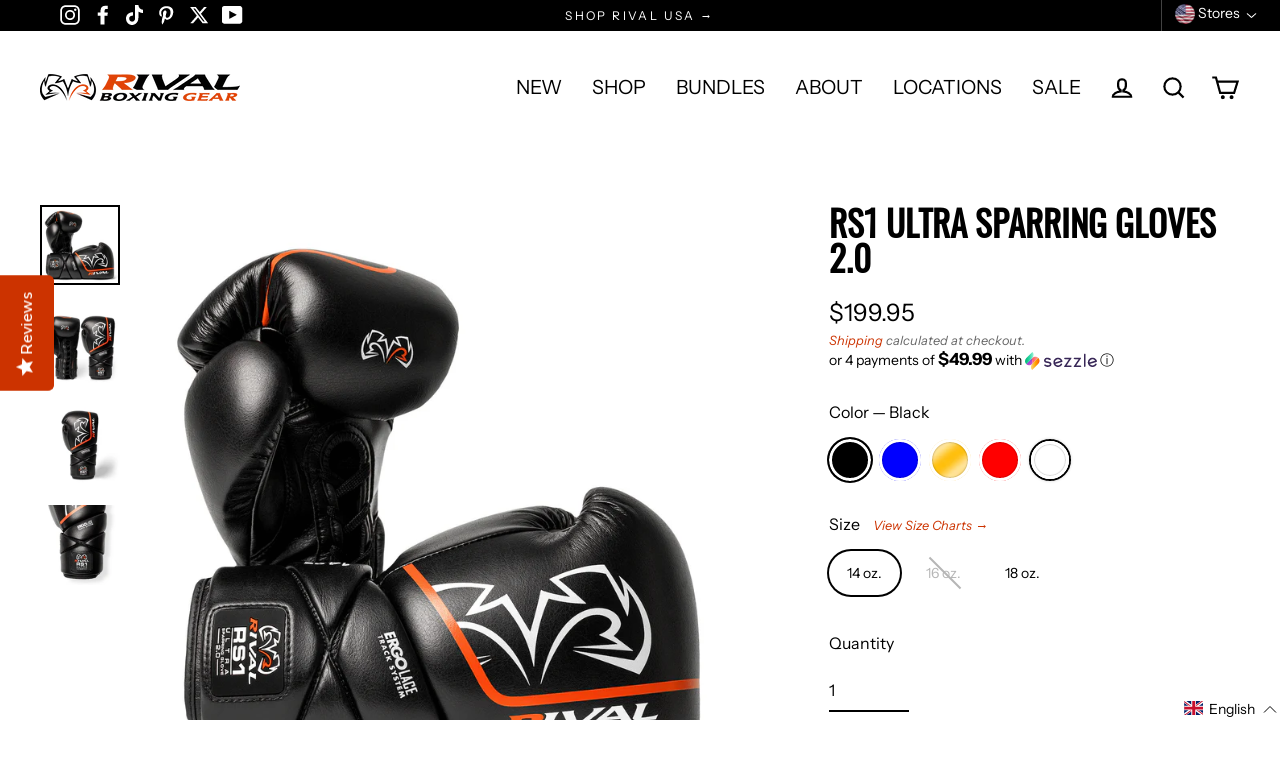

--- FILE ---
content_type: text/html; charset=utf-8
request_url: https://rivalboxing.us/collections/advanced/products/rival-rs1-ultra-sparring-gloves-2-0
body_size: 80490
content:
<!doctype html>
<html class="no-js" lang="en" dir="ltr">
<head>

<!-- START RIVAL MULTI‑STORE HREFLANG ATTRIBUTES FOR SEO -->
  
<link rel="alternate" hreflang="x-default" href="https://rivalboxing.us/products/rival-rs1-ultra-sparring-gloves-2-0" />
<link rel="alternate" href="https://rivalboxing.ca/products/rival-rs1-ultra-sparring-gloves-2-0" hreflang="en-ca" />
<link rel="alternate" href="https://rivalboxing.ca/fr/products/rival-rs1-ultra-sparring-gloves-2-0" hreflang="fr-ca" />
<link rel="alternate" href="https://rivalboxing.us/products/rival-rs1-ultra-sparring-gloves-2-0" hreflang="en-us" />
<link rel="alternate" href="https://rivalboxinguk.co.uk/products/rival-rs1-ultra-sparring-gloves-2-0" hreflang="en-gb" />
<link rel="alternate" href="https://rivalboxing.com.au/products/rival-rs1-ultra-sparring-gloves-2-0" hreflang="en-au" />
  
<!-- END RIVAL MULTI‑STORE HREFLANG ATTRIBUTES FOR SEO -->

  
<!-- START RIVAL SCHEMA MARKUP -->
<script type="application/ld+json">
  {
  "@context": "https://schema.org",
  "@type": "Corporation",
  "name": "Rival Boxing Gear USA",
  "alternateName": "rivalboxing.us",
  "url": "https://rivalboxing.us/",
  "logo":"https://cdn.shopify.com/s/files/1/0549/3247/1998/files/logo-header-white-us_39bc6475-c3ad-4e12-8f0d-5a191b8b7a09_160x.png?v=1659455695"
  }
</script>
<!-- END RIVAL SCHEMA MARKUP -->

  
  <!-- START RIVAL GOOGLE TAG MANAGER SCRIPT -->
  <script>(function(w,d,s,l,i){w[l]=w[l]||[];w[l].push({'gtm.start':
	new Date().getTime(),event:'gtm.js'});var f=d.getElementsByTagName(s)[0],
	j=d.createElement(s),dl=l!='dataLayer'?'&l='+l:'';j.async=true;j.src=
	'https://www.googletagmanager.com/gtm.js?id='+i+dl;f.parentNode.insertBefore(j,f);
	})(window,document,'script','dataLayer','GTM-NQJG62Q');</script>
  <!-- END RIVAL GOOGLE TAG MANAGER SCRIPT -->
  
  <meta name="facebook-domain-verification" content="sfkcppoku2a0b2g8ozi1n2288u7av9" />
  <meta charset="utf-8">
  <meta http-equiv="X-UA-Compatible" content="IE=edge">
  <meta name="viewport" content="width=device-width,initial-scale=1">
  <meta name="theme-color" content="#000000">
  <link rel="canonical" href="https://rivalboxing.us/products/rival-rs1-ultra-sparring-gloves-2-0">
  <link rel="preconnect" href="https://cdn.shopify.com">
  <link rel="preconnect" href="https://fonts.shopifycdn.com">
  <link rel="dns-prefetch" href="https://productreviews.shopifycdn.com">
  <link rel="dns-prefetch" href="https://ajax.googleapis.com">
  <link rel="dns-prefetch" href="https://maps.googleapis.com">
  <link rel="dns-prefetch" href="https://maps.gstatic.com"><link rel="shortcut icon" href="//rivalboxing.us/cdn/shop/files/favicon_c8332775-c13c-4e1e-9fcb-c502db2b598f_32x32.png?v=1665662805" type="image/png" /><title>RS1 Ultra Sparring Gloves 2.0
&ndash; Rival Boxing Gear USA
</title>
<meta name="description" content="The Crown Jewel! The glove that started it all! The RS1 is the crown jewel of our line and the true Rival Original on which the company was founded. Manufactured with a new, ultra-resistant, upgraded outside Microfibre, this improved RS1 version continues to offer the performance, durability and quality that you have c"><meta property="og:site_name" content="Rival Boxing Gear USA">
  <meta property="og:url" content="https://rivalboxing.us/products/rival-rs1-ultra-sparring-gloves-2-0"><meta property="og:title" content="RS1 Ultra Sparring Gloves 2.0">
<meta property="og:type" content="product">
<meta property="og:description" content="The Crown Jewel! The glove that started it all! The RS1 is the crown jewel of our line and the true Rival Original on which the company was founded. Manufactured with a new, ultra-resistant, upgraded outside Microfibre, this improved RS1 version continues to offer the performance, durability and quality that you have c">
<meta property="og:image" content="http://rivalboxing.us/cdn/shop/files/rs1-ultra-blk-1_1200x1200.jpg?v=1749144409"><meta property="og:image" content="http://rivalboxing.us/cdn/shop/files/rs1-ultra-blk-2_1200x1200.jpg?v=1749144409"><meta property="og:image" content="http://rivalboxing.us/cdn/shop/files/rs1-ultra-blk-3_1200x1200.jpg?v=1749144409">
  <meta property="og:image:secure_url" content="https://rivalboxing.us/cdn/shop/files/rs1-ultra-blk-1_1200x1200.jpg?v=1749144409"><meta property="og:image:secure_url" content="https://rivalboxing.us/cdn/shop/files/rs1-ultra-blk-2_1200x1200.jpg?v=1749144409"><meta property="og:image:secure_url" content="https://rivalboxing.us/cdn/shop/files/rs1-ultra-blk-3_1200x1200.jpg?v=1749144409">
  <meta name="twitter:site" content="@rivalboxinggear">
  <meta name="twitter:card" content="summary_large_image"><meta name="twitter:title" content="RS1 Ultra Sparring Gloves 2.0">
<meta name="twitter:description" content="The Crown Jewel! The glove that started it all! The RS1 is the crown jewel of our line and the true Rival Original on which the company was founded. Manufactured with a new, ultra-resistant, upgraded outside Microfibre, this improved RS1 version continues to offer the performance, durability and quality that you have c">
<script>window.performance && window.performance.mark && window.performance.mark('shopify.content_for_header.start');</script><meta name="google-site-verification" content="OeSHYrYTek0tfgOAj3oZtwKpk8_YMmba8nSYRJShN2Y">
<meta name="google-site-verification" content="KJT5-BBD4Q88vZQU2Z2jP--ri1xWKT8QMDTS2RmMLrA">
<meta name="facebook-domain-verification" content="jh0bwsaaycw9r5a6z8ohab5li96stk">
<meta id="shopify-digital-wallet" name="shopify-digital-wallet" content="/54932471998/digital_wallets/dialog">
<meta name="shopify-checkout-api-token" content="68566d72d2a380900f6fd49d9820a31a">
<meta id="in-context-paypal-metadata" data-shop-id="54932471998" data-venmo-supported="false" data-environment="production" data-locale="en_US" data-paypal-v4="true" data-currency="USD">
<link rel="alternate" hreflang="x-default" href="https://rivalboxing.us/products/rival-rs1-ultra-sparring-gloves-2-0">
<link rel="alternate" hreflang="en-US" href="https://rivalboxing.us/products/rival-rs1-ultra-sparring-gloves-2-0">
<link rel="alternate" hreflang="es-US" href="https://rivalboxing.us/es/products/rival-rs1-ultra-sparring-gloves-2-0">
<link rel="alternate" type="application/json+oembed" href="https://rivalboxing.us/products/rival-rs1-ultra-sparring-gloves-2-0.oembed">
<script async="async" src="/checkouts/internal/preloads.js?locale=en-US"></script>
<link rel="preconnect" href="https://shop.app" crossorigin="anonymous">
<script async="async" src="https://shop.app/checkouts/internal/preloads.js?locale=en-US&shop_id=54932471998" crossorigin="anonymous"></script>
<script id="apple-pay-shop-capabilities" type="application/json">{"shopId":54932471998,"countryCode":"US","currencyCode":"USD","merchantCapabilities":["supports3DS"],"merchantId":"gid:\/\/shopify\/Shop\/54932471998","merchantName":"Rival Boxing Gear USA","requiredBillingContactFields":["postalAddress","email","phone"],"requiredShippingContactFields":["postalAddress","email","phone"],"shippingType":"shipping","supportedNetworks":["visa","masterCard","amex","discover","elo","jcb"],"total":{"type":"pending","label":"Rival Boxing Gear USA","amount":"1.00"},"shopifyPaymentsEnabled":true,"supportsSubscriptions":true}</script>
<script id="shopify-features" type="application/json">{"accessToken":"68566d72d2a380900f6fd49d9820a31a","betas":["rich-media-storefront-analytics"],"domain":"rivalboxing.us","predictiveSearch":true,"shopId":54932471998,"locale":"en"}</script>
<script>var Shopify = Shopify || {};
Shopify.shop = "rival-boxing-gear-usa.myshopify.com";
Shopify.locale = "en";
Shopify.currency = {"active":"USD","rate":"1.0"};
Shopify.country = "US";
Shopify.theme = {"name":"Streamline4.3.0_V3.2_US-verdict","id":150683582654,"schema_name":"Streamline","schema_version":"4.3.0","theme_store_id":null,"role":"main"};
Shopify.theme.handle = "null";
Shopify.theme.style = {"id":null,"handle":null};
Shopify.cdnHost = "rivalboxing.us/cdn";
Shopify.routes = Shopify.routes || {};
Shopify.routes.root = "/";</script>
<script type="module">!function(o){(o.Shopify=o.Shopify||{}).modules=!0}(window);</script>
<script>!function(o){function n(){var o=[];function n(){o.push(Array.prototype.slice.apply(arguments))}return n.q=o,n}var t=o.Shopify=o.Shopify||{};t.loadFeatures=n(),t.autoloadFeatures=n()}(window);</script>
<script>
  window.ShopifyPay = window.ShopifyPay || {};
  window.ShopifyPay.apiHost = "shop.app\/pay";
  window.ShopifyPay.redirectState = null;
</script>
<script id="shop-js-analytics" type="application/json">{"pageType":"product"}</script>
<script defer="defer" async type="module" src="//rivalboxing.us/cdn/shopifycloud/shop-js/modules/v2/client.init-shop-cart-sync_BN7fPSNr.en.esm.js"></script>
<script defer="defer" async type="module" src="//rivalboxing.us/cdn/shopifycloud/shop-js/modules/v2/chunk.common_Cbph3Kss.esm.js"></script>
<script defer="defer" async type="module" src="//rivalboxing.us/cdn/shopifycloud/shop-js/modules/v2/chunk.modal_DKumMAJ1.esm.js"></script>
<script type="module">
  await import("//rivalboxing.us/cdn/shopifycloud/shop-js/modules/v2/client.init-shop-cart-sync_BN7fPSNr.en.esm.js");
await import("//rivalboxing.us/cdn/shopifycloud/shop-js/modules/v2/chunk.common_Cbph3Kss.esm.js");
await import("//rivalboxing.us/cdn/shopifycloud/shop-js/modules/v2/chunk.modal_DKumMAJ1.esm.js");

  window.Shopify.SignInWithShop?.initShopCartSync?.({"fedCMEnabled":true,"windoidEnabled":true});

</script>
<script defer="defer" async type="module" src="//rivalboxing.us/cdn/shopifycloud/shop-js/modules/v2/client.payment-terms_BxzfvcZJ.en.esm.js"></script>
<script defer="defer" async type="module" src="//rivalboxing.us/cdn/shopifycloud/shop-js/modules/v2/chunk.common_Cbph3Kss.esm.js"></script>
<script defer="defer" async type="module" src="//rivalboxing.us/cdn/shopifycloud/shop-js/modules/v2/chunk.modal_DKumMAJ1.esm.js"></script>
<script type="module">
  await import("//rivalboxing.us/cdn/shopifycloud/shop-js/modules/v2/client.payment-terms_BxzfvcZJ.en.esm.js");
await import("//rivalboxing.us/cdn/shopifycloud/shop-js/modules/v2/chunk.common_Cbph3Kss.esm.js");
await import("//rivalboxing.us/cdn/shopifycloud/shop-js/modules/v2/chunk.modal_DKumMAJ1.esm.js");

  
</script>
<script>
  window.Shopify = window.Shopify || {};
  if (!window.Shopify.featureAssets) window.Shopify.featureAssets = {};
  window.Shopify.featureAssets['shop-js'] = {"shop-cart-sync":["modules/v2/client.shop-cart-sync_CJVUk8Jm.en.esm.js","modules/v2/chunk.common_Cbph3Kss.esm.js","modules/v2/chunk.modal_DKumMAJ1.esm.js"],"init-fed-cm":["modules/v2/client.init-fed-cm_7Fvt41F4.en.esm.js","modules/v2/chunk.common_Cbph3Kss.esm.js","modules/v2/chunk.modal_DKumMAJ1.esm.js"],"init-shop-email-lookup-coordinator":["modules/v2/client.init-shop-email-lookup-coordinator_Cc088_bR.en.esm.js","modules/v2/chunk.common_Cbph3Kss.esm.js","modules/v2/chunk.modal_DKumMAJ1.esm.js"],"init-windoid":["modules/v2/client.init-windoid_hPopwJRj.en.esm.js","modules/v2/chunk.common_Cbph3Kss.esm.js","modules/v2/chunk.modal_DKumMAJ1.esm.js"],"shop-button":["modules/v2/client.shop-button_B0jaPSNF.en.esm.js","modules/v2/chunk.common_Cbph3Kss.esm.js","modules/v2/chunk.modal_DKumMAJ1.esm.js"],"shop-cash-offers":["modules/v2/client.shop-cash-offers_DPIskqss.en.esm.js","modules/v2/chunk.common_Cbph3Kss.esm.js","modules/v2/chunk.modal_DKumMAJ1.esm.js"],"shop-toast-manager":["modules/v2/client.shop-toast-manager_CK7RT69O.en.esm.js","modules/v2/chunk.common_Cbph3Kss.esm.js","modules/v2/chunk.modal_DKumMAJ1.esm.js"],"init-shop-cart-sync":["modules/v2/client.init-shop-cart-sync_BN7fPSNr.en.esm.js","modules/v2/chunk.common_Cbph3Kss.esm.js","modules/v2/chunk.modal_DKumMAJ1.esm.js"],"init-customer-accounts-sign-up":["modules/v2/client.init-customer-accounts-sign-up_CfPf4CXf.en.esm.js","modules/v2/client.shop-login-button_DeIztwXF.en.esm.js","modules/v2/chunk.common_Cbph3Kss.esm.js","modules/v2/chunk.modal_DKumMAJ1.esm.js"],"pay-button":["modules/v2/client.pay-button_CgIwFSYN.en.esm.js","modules/v2/chunk.common_Cbph3Kss.esm.js","modules/v2/chunk.modal_DKumMAJ1.esm.js"],"init-customer-accounts":["modules/v2/client.init-customer-accounts_DQ3x16JI.en.esm.js","modules/v2/client.shop-login-button_DeIztwXF.en.esm.js","modules/v2/chunk.common_Cbph3Kss.esm.js","modules/v2/chunk.modal_DKumMAJ1.esm.js"],"avatar":["modules/v2/client.avatar_BTnouDA3.en.esm.js"],"init-shop-for-new-customer-accounts":["modules/v2/client.init-shop-for-new-customer-accounts_CsZy_esa.en.esm.js","modules/v2/client.shop-login-button_DeIztwXF.en.esm.js","modules/v2/chunk.common_Cbph3Kss.esm.js","modules/v2/chunk.modal_DKumMAJ1.esm.js"],"shop-follow-button":["modules/v2/client.shop-follow-button_BRMJjgGd.en.esm.js","modules/v2/chunk.common_Cbph3Kss.esm.js","modules/v2/chunk.modal_DKumMAJ1.esm.js"],"checkout-modal":["modules/v2/client.checkout-modal_B9Drz_yf.en.esm.js","modules/v2/chunk.common_Cbph3Kss.esm.js","modules/v2/chunk.modal_DKumMAJ1.esm.js"],"shop-login-button":["modules/v2/client.shop-login-button_DeIztwXF.en.esm.js","modules/v2/chunk.common_Cbph3Kss.esm.js","modules/v2/chunk.modal_DKumMAJ1.esm.js"],"lead-capture":["modules/v2/client.lead-capture_DXYzFM3R.en.esm.js","modules/v2/chunk.common_Cbph3Kss.esm.js","modules/v2/chunk.modal_DKumMAJ1.esm.js"],"shop-login":["modules/v2/client.shop-login_CA5pJqmO.en.esm.js","modules/v2/chunk.common_Cbph3Kss.esm.js","modules/v2/chunk.modal_DKumMAJ1.esm.js"],"payment-terms":["modules/v2/client.payment-terms_BxzfvcZJ.en.esm.js","modules/v2/chunk.common_Cbph3Kss.esm.js","modules/v2/chunk.modal_DKumMAJ1.esm.js"]};
</script>
<script>(function() {
  var isLoaded = false;
  function asyncLoad() {
    if (isLoaded) return;
    isLoaded = true;
    var urls = ["https:\/\/cdn-bundler.nice-team.net\/app\/js\/bundler.js?shop=rival-boxing-gear-usa.myshopify.com","https:\/\/chimpstatic.com\/mcjs-connected\/js\/users\/e34f1d72edefd8752962feae5\/94dae5eff21fdc30bc61fac9a.js?shop=rival-boxing-gear-usa.myshopify.com","https:\/\/cdn.nfcube.com\/instafeed-aa2f8d1960fdfadeea7c10e8a53eb4ac.js?shop=rival-boxing-gear-usa.myshopify.com","https:\/\/shopify-extension.getredo.com\/main.js?widget_id=pxigyw27q3jvscn\u0026shop=rival-boxing-gear-usa.myshopify.com","https:\/\/cdn.rebuyengine.com\/onsite\/js\/rebuy.js?shop=rival-boxing-gear-usa.myshopify.com","https:\/\/cdn.rebuyengine.com\/onsite\/js\/rebuy.js?shop=rival-boxing-gear-usa.myshopify.com"];
    for (var i = 0; i < urls.length; i++) {
      var s = document.createElement('script');
      s.type = 'text/javascript';
      s.async = true;
      s.src = urls[i];
      var x = document.getElementsByTagName('script')[0];
      x.parentNode.insertBefore(s, x);
    }
  };
  if(window.attachEvent) {
    window.attachEvent('onload', asyncLoad);
  } else {
    window.addEventListener('load', asyncLoad, false);
  }
})();</script>
<script id="__st">var __st={"a":54932471998,"offset":-28800,"reqid":"8814e85e-bca0-470e-bf06-aaae51b3dd1d-1770050765","pageurl":"rivalboxing.us\/collections\/advanced\/products\/rival-rs1-ultra-sparring-gloves-2-0","u":"9f4b2afbc03a","p":"product","rtyp":"product","rid":6582381510846};</script>
<script>window.ShopifyPaypalV4VisibilityTracking = true;</script>
<script id="captcha-bootstrap">!function(){'use strict';const t='contact',e='account',n='new_comment',o=[[t,t],['blogs',n],['comments',n],[t,'customer']],c=[[e,'customer_login'],[e,'guest_login'],[e,'recover_customer_password'],[e,'create_customer']],r=t=>t.map((([t,e])=>`form[action*='/${t}']:not([data-nocaptcha='true']) input[name='form_type'][value='${e}']`)).join(','),a=t=>()=>t?[...document.querySelectorAll(t)].map((t=>t.form)):[];function s(){const t=[...o],e=r(t);return a(e)}const i='password',u='form_key',d=['recaptcha-v3-token','g-recaptcha-response','h-captcha-response',i],f=()=>{try{return window.sessionStorage}catch{return}},m='__shopify_v',_=t=>t.elements[u];function p(t,e,n=!1){try{const o=window.sessionStorage,c=JSON.parse(o.getItem(e)),{data:r}=function(t){const{data:e,action:n}=t;return t[m]||n?{data:e,action:n}:{data:t,action:n}}(c);for(const[e,n]of Object.entries(r))t.elements[e]&&(t.elements[e].value=n);n&&o.removeItem(e)}catch(o){console.error('form repopulation failed',{error:o})}}const l='form_type',E='cptcha';function T(t){t.dataset[E]=!0}const w=window,h=w.document,L='Shopify',v='ce_forms',y='captcha';let A=!1;((t,e)=>{const n=(g='f06e6c50-85a8-45c8-87d0-21a2b65856fe',I='https://cdn.shopify.com/shopifycloud/storefront-forms-hcaptcha/ce_storefront_forms_captcha_hcaptcha.v1.5.2.iife.js',D={infoText:'Protected by hCaptcha',privacyText:'Privacy',termsText:'Terms'},(t,e,n)=>{const o=w[L][v],c=o.bindForm;if(c)return c(t,g,e,D).then(n);var r;o.q.push([[t,g,e,D],n]),r=I,A||(h.body.append(Object.assign(h.createElement('script'),{id:'captcha-provider',async:!0,src:r})),A=!0)});var g,I,D;w[L]=w[L]||{},w[L][v]=w[L][v]||{},w[L][v].q=[],w[L][y]=w[L][y]||{},w[L][y].protect=function(t,e){n(t,void 0,e),T(t)},Object.freeze(w[L][y]),function(t,e,n,w,h,L){const[v,y,A,g]=function(t,e,n){const i=e?o:[],u=t?c:[],d=[...i,...u],f=r(d),m=r(i),_=r(d.filter((([t,e])=>n.includes(e))));return[a(f),a(m),a(_),s()]}(w,h,L),I=t=>{const e=t.target;return e instanceof HTMLFormElement?e:e&&e.form},D=t=>v().includes(t);t.addEventListener('submit',(t=>{const e=I(t);if(!e)return;const n=D(e)&&!e.dataset.hcaptchaBound&&!e.dataset.recaptchaBound,o=_(e),c=g().includes(e)&&(!o||!o.value);(n||c)&&t.preventDefault(),c&&!n&&(function(t){try{if(!f())return;!function(t){const e=f();if(!e)return;const n=_(t);if(!n)return;const o=n.value;o&&e.removeItem(o)}(t);const e=Array.from(Array(32),(()=>Math.random().toString(36)[2])).join('');!function(t,e){_(t)||t.append(Object.assign(document.createElement('input'),{type:'hidden',name:u})),t.elements[u].value=e}(t,e),function(t,e){const n=f();if(!n)return;const o=[...t.querySelectorAll(`input[type='${i}']`)].map((({name:t})=>t)),c=[...d,...o],r={};for(const[a,s]of new FormData(t).entries())c.includes(a)||(r[a]=s);n.setItem(e,JSON.stringify({[m]:1,action:t.action,data:r}))}(t,e)}catch(e){console.error('failed to persist form',e)}}(e),e.submit())}));const S=(t,e)=>{t&&!t.dataset[E]&&(n(t,e.some((e=>e===t))),T(t))};for(const o of['focusin','change'])t.addEventListener(o,(t=>{const e=I(t);D(e)&&S(e,y())}));const B=e.get('form_key'),M=e.get(l),P=B&&M;t.addEventListener('DOMContentLoaded',(()=>{const t=y();if(P)for(const e of t)e.elements[l].value===M&&p(e,B);[...new Set([...A(),...v().filter((t=>'true'===t.dataset.shopifyCaptcha))])].forEach((e=>S(e,t)))}))}(h,new URLSearchParams(w.location.search),n,t,e,['guest_login'])})(!0,!0)}();</script>
<script integrity="sha256-4kQ18oKyAcykRKYeNunJcIwy7WH5gtpwJnB7kiuLZ1E=" data-source-attribution="shopify.loadfeatures" defer="defer" src="//rivalboxing.us/cdn/shopifycloud/storefront/assets/storefront/load_feature-a0a9edcb.js" crossorigin="anonymous"></script>
<script crossorigin="anonymous" defer="defer" src="//rivalboxing.us/cdn/shopifycloud/storefront/assets/shopify_pay/storefront-65b4c6d7.js?v=20250812"></script>
<script data-source-attribution="shopify.dynamic_checkout.dynamic.init">var Shopify=Shopify||{};Shopify.PaymentButton=Shopify.PaymentButton||{isStorefrontPortableWallets:!0,init:function(){window.Shopify.PaymentButton.init=function(){};var t=document.createElement("script");t.src="https://rivalboxing.us/cdn/shopifycloud/portable-wallets/latest/portable-wallets.en.js",t.type="module",document.head.appendChild(t)}};
</script>
<script data-source-attribution="shopify.dynamic_checkout.buyer_consent">
  function portableWalletsHideBuyerConsent(e){var t=document.getElementById("shopify-buyer-consent"),n=document.getElementById("shopify-subscription-policy-button");t&&n&&(t.classList.add("hidden"),t.setAttribute("aria-hidden","true"),n.removeEventListener("click",e))}function portableWalletsShowBuyerConsent(e){var t=document.getElementById("shopify-buyer-consent"),n=document.getElementById("shopify-subscription-policy-button");t&&n&&(t.classList.remove("hidden"),t.removeAttribute("aria-hidden"),n.addEventListener("click",e))}window.Shopify?.PaymentButton&&(window.Shopify.PaymentButton.hideBuyerConsent=portableWalletsHideBuyerConsent,window.Shopify.PaymentButton.showBuyerConsent=portableWalletsShowBuyerConsent);
</script>
<script data-source-attribution="shopify.dynamic_checkout.cart.bootstrap">document.addEventListener("DOMContentLoaded",(function(){function t(){return document.querySelector("shopify-accelerated-checkout-cart, shopify-accelerated-checkout")}if(t())Shopify.PaymentButton.init();else{new MutationObserver((function(e,n){t()&&(Shopify.PaymentButton.init(),n.disconnect())})).observe(document.body,{childList:!0,subtree:!0})}}));
</script>
<link id="shopify-accelerated-checkout-styles" rel="stylesheet" media="screen" href="https://rivalboxing.us/cdn/shopifycloud/portable-wallets/latest/accelerated-checkout-backwards-compat.css" crossorigin="anonymous">
<style id="shopify-accelerated-checkout-cart">
        #shopify-buyer-consent {
  margin-top: 1em;
  display: inline-block;
  width: 100%;
}

#shopify-buyer-consent.hidden {
  display: none;
}

#shopify-subscription-policy-button {
  background: none;
  border: none;
  padding: 0;
  text-decoration: underline;
  font-size: inherit;
  cursor: pointer;
}

#shopify-subscription-policy-button::before {
  box-shadow: none;
}

      </style>

<script>window.performance && window.performance.mark && window.performance.mark('shopify.content_for_header.end');</script>

  <script>
    var theme = {
      stylesheet: "//rivalboxing.us/cdn/shop/t/72/assets/theme.css?v=40787284324818170211767254404",
      template: "product.has-size-chart",
      routes: {
        home: "/",
        cart: "/cart.js",
        cartPage: "/cart",
        cartAdd: "/cart/add.js",
        cartChange: "/cart/change.js"
      },
      strings: {
        addToCart: "Add to cart",
        soldOut: "Sold Out",
        unavailable: "Unavailable",
        regularPrice: "Regular price",
        salePrice: "Sale price",
        inStockLabel: "In stock, ready to ship",
        stockLabel: "Low stock - [count] items left",
        willNotShipUntil: "Ready to ship [date]",
        willBeInStockAfter: "Back in stock [date]",
        waitingForStock: "Inventory on the way",
        cartItems: "[count] items",
        cartConfirmDelete: "Are you sure you want to remove this item?",
        cartTermsConfirmation: "You must agree with the terms and conditions of sales to check out"
      },
      settings: {
        dynamicVariantsEnable: true,
        cartType: "drawer",
        isCustomerTemplate: false,
        moneyFormat: "${{amount}}",
        quickView: false,
        hoverProductGrid: true,
        themeName: 'Streamline',
        themeVersion: "4.3.0"
      }
    };

    document.documentElement.className = document.documentElement.className.replace('no-js', 'js');
  </script><style data-shopify>:root {
    --typeHeaderPrimary:  'Oswald' ;
    --typeHeaderFallback: sans-serif;
    --typeHeaderSize: 35px;
    --typeHeaderStyle: normal ;
    --typeHeaderWeight: 700 ;
    --typeHeaderLineHeight: 1;
    --typeHeaderSpacing: 0.0em;

    --typeBasePrimary:"Instrument Sans";
    --typeBaseFallback:sans-serif;
    --typeBaseSize: 16px;
    --typeBaseWeight: 400;
    --typeBaseStyle: normal;
    --typeBaseSpacing: 0.0em;
    --typeBaseLineHeight: 1.5;

    
      --buttonRadius: 35px;
    

    --iconWeight: 5px;
    --iconLinecaps: miter;
  }

  
    .site-nav__thumb-cart {
      border-left: 1px solid rgba(255,255,255,0.3);
    }
  

  .hero {
    background-image: linear-gradient(100deg, #ffffff 40%, #ffffff 63%, #ffffff 79%);
  }

  .placeholder-content,
  .image-wrap,
  .skrim__link,
  .pswp__img--placeholder {
    background-image: linear-gradient(100deg, #ffffff 40%, #f7f7f7 63%, #ffffff 79%);
  }</style><style>
  /* START RIVAL PULL CUSTOM FONT FILES FROM ASSETS FOLDER FOR HEADERS */
  @font-face {
  font-family: "Oswald";
  src: url('//rivalboxing.us/cdn/shop/t/72/assets/oswald-variablefont_wght-webfont.woff2?v=163869300512884664181767124016') format("woff2"),
       url('//rivalboxing.us/cdn/shop/t/72/assets/oswald-variablefont_wght-webfont.woff?v=101644050227380921711767124016') format("woff");
}  
  /* END RIVAL PULL CUSTOM FONT FILES FROM ASSETS FOLDER FOR HEADERS */
  
  
  
  @font-face {
  font-family: "Instrument Sans";
  font-weight: 400;
  font-style: normal;
  font-display: swap;
  src: url("//rivalboxing.us/cdn/fonts/instrument_sans/instrumentsans_n4.db86542ae5e1596dbdb28c279ae6c2086c4c5bfa.woff2") format("woff2"),
       url("//rivalboxing.us/cdn/fonts/instrument_sans/instrumentsans_n4.510f1b081e58d08c30978f465518799851ef6d8b.woff") format("woff");
}

  @font-face {
  font-family: "Instrument Sans";
  font-weight: 700;
  font-style: normal;
  font-display: swap;
  src: url("//rivalboxing.us/cdn/fonts/instrument_sans/instrumentsans_n7.e4ad9032e203f9a0977786c356573ced65a7419a.woff2") format("woff2"),
       url("//rivalboxing.us/cdn/fonts/instrument_sans/instrumentsans_n7.b9e40f166fb7639074ba34738101a9d2990bb41a.woff") format("woff");
}

  @font-face {
  font-family: "Instrument Sans";
  font-weight: 400;
  font-style: italic;
  font-display: swap;
  src: url("//rivalboxing.us/cdn/fonts/instrument_sans/instrumentsans_i4.028d3c3cd8d085648c808ceb20cd2fd1eb3560e5.woff2") format("woff2"),
       url("//rivalboxing.us/cdn/fonts/instrument_sans/instrumentsans_i4.7e90d82df8dee29a99237cd19cc529d2206706a2.woff") format("woff");
}

  @font-face {
  font-family: "Instrument Sans";
  font-weight: 700;
  font-style: italic;
  font-display: swap;
  src: url("//rivalboxing.us/cdn/fonts/instrument_sans/instrumentsans_i7.d6063bb5d8f9cbf96eace9e8801697c54f363c6a.woff2") format("woff2"),
       url("//rivalboxing.us/cdn/fonts/instrument_sans/instrumentsans_i7.ce33afe63f8198a3ac4261b826b560103542cd36.woff") format("woff");
}


  body,
  input,
  textarea,
  button,
  select {
    -webkit-font-smoothing: antialiased;
    -webkit-text-size-adjust: 100%;
    text-rendering: optimizeSpeed;
    font-family: var(--typeBasePrimary), var(--typeBaseFallback);
    font-size: calc(var(--typeBaseSize) * 0.85);
    font-weight: var(--typeBaseWeight);
    font-style: var(--typeBaseStyle);
    letter-spacing: var(--typeBaseSpacing);
    line-height: var(--typeBaseLineHeight);
  }

  @media only screen and (min-width: 769px) {
    body,
    input,
    textarea,
    button,
    select {
      font-size: var(--typeBaseSize);
    }
  }

  .page-container,
  .overscroll-loader {
    display: none;
  }

  h1, .h1,
  h2, .h2,
  h3, .h3,
  h4, .h4,
  h5, .h5,
  h6, .h6,
  .section-header__title,
  .spr-header-title.spr-header-title {
    font-family: var(--typeHeaderPrimary), var(--typeHeaderFallback);
    font-weight: var(--typeHeaderWeight);
    font-style: normal;
    letter-spacing: var(--typeHeaderSpacing);
    line-height: var(--typeHeaderLineHeight);
    word-break: break-word;

    
      text-transform: uppercase;
    
  }
  
  <!-- START RIVAL H2 STYLE IS NOW GROUPED WITH ALL OTHER H STYLES ABOVE -->
  
  <!-- END RIVAL H2 STYLE IS NOW GROUPED WITH ALL OTHER H STYLES ABOVE -->

  
  @keyframes pulse-fade {
    0% {
      opacity: 0;
    }
    50% {
      opacity: 1;
    }
    100% {
      opacity: 0;
    }
  }

  .splash-screen {
    box-sizing: border-box;
    display: flex;
    position: fixed;
    left: 0;
    top: 0;
    right: 0;
    bottom: 0;
    align-items: center;
    justify-content: center;
    z-index: 10001;
    background-color: #ffffff;
  }

  .splash-screen__loader {
    max-width: 130px;
  }

  @media only screen and (min-width: 769px) {
    .splash-screen__loader {
      max-width: 170px;
    }
  }

  .splash-screen img {
    display: block;
    max-width: 100%;
    border: 0 none;
    animation: pulse-fade 0.4s infinite linear;
  }

  .loader-text {
    letter-spacing: 0.2em;
    font-size: 1.5em;
    text-transform: uppercase;
    animation: pulse-fade 0.4s infinite linear;
  }

  .loader-logo {
    display: none;
    position: fixed;
    left: 0;
    top: 0;
    right: 0;
    bottom: 0;
    align-items: center;
    justify-content: center;
    background-color: #ffffff;
    z-index: 6000;
  }

  .loader-logo__img {
    display: block;
  }

  .transition-body {
    opacity: 0;
  }

  .btn--loading span:after {
    content: "Loading";
  }
</style>

<link title="theme" rel="preload" href="//rivalboxing.us/cdn/shop/t/72/assets/theme.css?v=40787284324818170211767254404" as="style">
<noscript><link rel="stylesheet" href="//rivalboxing.us/cdn/shop/t/72/assets/theme.css?v=40787284324818170211767254404"></noscript>

<script>
/*! loadCSS. [c]2017 Filament Group, Inc. MIT License */
!function(a){"use strict";var b=function(b,c,d){function e(a){return h.body?a():void setTimeout(function(){e(a)})}function f(){i.addEventListener&&i.removeEventListener("load",f);if(!Shopify.designMode)i.media=d||"all"}var g,h=a.document,i=h.createElement("link");if(c)g=c;else{var j=(h.body||h.getElementsByTagName("head")[0]).childNodes;g=j[j.length-1]}var k=h.styleSheets;i.rel="stylesheet",i.href=b,i.media=Shopify.designMode?d||"all":"only x",e(function(){g.parentNode.insertBefore(i,c?g:g.nextSibling)});var l=function(a){for(var b=i.href,c=k.length;c--;)if(k[c].href===b)return a();setTimeout(function(){l(a)})};return i.addEventListener&&i.addEventListener("load",f),i.onloadcssdefined=l,l(f),i};"undefined"!=typeof exports?exports.loadCSS=b:a.loadCSS=b}("undefined"!=typeof global?global:this);
/*! onloadCSS. (onload callback for loadCSS) [c]2017 Filament Group, Inc. MIT License */
function onloadCSS(a,b){function c(){!d&&b&&(d=!0,b.call(a))}var d;a.addEventListener&&a.addEventListener("load",c),a.attachEvent&&a.attachEvent("onload",c),"isApplicationInstalled"in navigator&&"onloadcssdefined"in a&&a.onloadcssdefined(c)}

// Insert our stylesheet before our preload <link> tag
var preload = document.querySelector('link[href="//rivalboxing.us/cdn/shop/t/72/assets/theme.css?v=40787284324818170211767254404"]');
var stylesheet = loadCSS('//rivalboxing.us/cdn/shop/t/72/assets/theme.css?v=40787284324818170211767254404', preload);
// Create a property to easily detect if the stylesheet is done loading
onloadCSS(stylesheet, function() { stylesheet.loaded = true; });
</script>
<script src="//rivalboxing.us/cdn/shop/t/72/assets/vendor-v6.js" defer="defer"></script><script src="//rivalboxing.us/cdn/shop/t/72/assets/theme.js?v=53636417843329878991767124016" defer="defer"></script><!-- BEGIN app block: shopify://apps/geo-pro-geolocation/blocks/geopro/16fc5313-7aee-4e90-ac95-f50fc7c8b657 --><!-- This snippet is used to load Geo:Pro data on the storefront -->
<meta class='geo-ip' content='[base64]'>
<!-- This snippet initializes the plugin -->
<script async>
  try {
    const loadGeoPro=()=>{let e=e=>{if(!e||e.isCrawler||"success"!==e.message){window.geopro_cancel="1";return}let o=e.isAdmin?"el-geoip-location-admin":"el-geoip-location",s=Date.now()+864e5;localStorage.setItem(o,JSON.stringify({value:e.data,expires:s})),e.isAdmin&&localStorage.setItem("el-geoip-admin",JSON.stringify({value:"1",expires:s}))},o=new XMLHttpRequest;o.open("GET","https://geo.geoproapp.com?x-api-key=91e359ab7-2b63-539e-1de2-c4bf731367a7",!0),o.responseType="json",o.onload=()=>e(200===o.status?o.response:null),o.send()},load=!["el-geoip-location-admin","el-geoip-location"].some(e=>{try{let o=JSON.parse(localStorage.getItem(e));return o&&o.expires>Date.now()}catch(s){return!1}});load&&loadGeoPro();
  } catch(e) {
    console.warn('Geo:Pro error', e);
    window.geopro_cancel = '1';
  }
</script>
<script src="https://cdn.shopify.com/extensions/019b746b-26da-7a64-a671-397924f34f11/easylocation-195/assets/easylocation-storefront.min.js" type="text/javascript" async></script>


<!-- END app block --><!-- BEGIN app block: shopify://apps/yotpo-product-reviews/blocks/settings/eb7dfd7d-db44-4334-bc49-c893b51b36cf -->


<script type="text/javascript">
  (function e(){var e=document.createElement("script");
  e.type="text/javascript",e.async=true,
  e.src="//staticw2.yotpo.com/El4Y4dcp411OUp9pcXcgIW7gS4yjbO9ZZ5BTkBdy/widget.js?lang=en";
  var t=document.getElementsByTagName("script")[0];
  t.parentNode.insertBefore(e,t)})();
</script>



  
<!-- END app block --><!-- BEGIN app block: shopify://apps/xo-gallery/blocks/xo-gallery-seo/e61dfbaa-1a75-4e4e-bffc-324f17325251 --><!-- XO Gallery SEO -->

<!-- End: XO Gallery SEO -->


<!-- END app block --><!-- BEGIN app block: shopify://apps/klaviyo-email-marketing-sms/blocks/klaviyo-onsite-embed/2632fe16-c075-4321-a88b-50b567f42507 -->












  <script async src="https://static.klaviyo.com/onsite/js/XpnPEc/klaviyo.js?company_id=XpnPEc"></script>
  <script>!function(){if(!window.klaviyo){window._klOnsite=window._klOnsite||[];try{window.klaviyo=new Proxy({},{get:function(n,i){return"push"===i?function(){var n;(n=window._klOnsite).push.apply(n,arguments)}:function(){for(var n=arguments.length,o=new Array(n),w=0;w<n;w++)o[w]=arguments[w];var t="function"==typeof o[o.length-1]?o.pop():void 0,e=new Promise((function(n){window._klOnsite.push([i].concat(o,[function(i){t&&t(i),n(i)}]))}));return e}}})}catch(n){window.klaviyo=window.klaviyo||[],window.klaviyo.push=function(){var n;(n=window._klOnsite).push.apply(n,arguments)}}}}();</script>

  
    <script id="viewed_product">
      if (item == null) {
        var _learnq = _learnq || [];

        var MetafieldReviews = null
        var MetafieldYotpoRating = null
        var MetafieldYotpoCount = null
        var MetafieldLooxRating = null
        var MetafieldLooxCount = null
        var okendoProduct = null
        var okendoProductReviewCount = null
        var okendoProductReviewAverageValue = null
        try {
          // The following fields are used for Customer Hub recently viewed in order to add reviews.
          // This information is not part of __kla_viewed. Instead, it is part of __kla_viewed_reviewed_items
          MetafieldReviews = {"rating":{"scale_min":"1.0","scale_max":"5.0","value":"4.2"},"rating_count":54};
          MetafieldYotpoRating = "4.2"
          MetafieldYotpoCount = "54"
          MetafieldLooxRating = null
          MetafieldLooxCount = null

          okendoProduct = null
          // If the okendo metafield is not legacy, it will error, which then requires the new json formatted data
          if (okendoProduct && 'error' in okendoProduct) {
            okendoProduct = null
          }
          okendoProductReviewCount = okendoProduct ? okendoProduct.reviewCount : null
          okendoProductReviewAverageValue = okendoProduct ? okendoProduct.reviewAverageValue : null
        } catch (error) {
          console.error('Error in Klaviyo onsite reviews tracking:', error);
        }

        var item = {
          Name: "RS1 Ultra Sparring Gloves 2.0",
          ProductID: 6582381510846,
          Categories: ["40% off","Advanced","All Products","Angled Lace Track System","BFCM 2023 - 15% OFF","BFCM 2023 - TIERS","BFCM 2025 - 25%","BFCM2024EB30%","BFCM2025","BLACK FRIDAY 2024 25%","Conic Design","Ergo Lace Track System","Gloves","Not New Products","Professional","RIVAL2025BFEB","Sparring Gloves","Top Gifts","Ultra Series","Usyk's Favorites","Verdict"],
          ImageURL: "https://rivalboxing.us/cdn/shop/files/rs1-ultra-blk-1_grande.jpg?v=1749144409",
          URL: "https://rivalboxing.us/products/rival-rs1-ultra-sparring-gloves-2-0",
          Brand: "Rival",
          Price: "$199.95",
          Value: "199.95",
          CompareAtPrice: "$0.00"
        };
        _learnq.push(['track', 'Viewed Product', item]);
        _learnq.push(['trackViewedItem', {
          Title: item.Name,
          ItemId: item.ProductID,
          Categories: item.Categories,
          ImageUrl: item.ImageURL,
          Url: item.URL,
          Metadata: {
            Brand: item.Brand,
            Price: item.Price,
            Value: item.Value,
            CompareAtPrice: item.CompareAtPrice
          },
          metafields:{
            reviews: MetafieldReviews,
            yotpo:{
              rating: MetafieldYotpoRating,
              count: MetafieldYotpoCount,
            },
            loox:{
              rating: MetafieldLooxRating,
              count: MetafieldLooxCount,
            },
            okendo: {
              rating: okendoProductReviewAverageValue,
              count: okendoProductReviewCount,
            }
          }
        }]);
      }
    </script>
  




  <script>
    window.klaviyoReviewsProductDesignMode = false
  </script>







<!-- END app block --><!-- BEGIN app block: shopify://apps/gsc-countdown-timer/blocks/countdown-bar/58dc5b1b-43d2-4209-b1f3-52aff31643ed --><style>
  .gta-block__error {
    display: flex;
    flex-flow: column nowrap;
    gap: 12px;
    padding: 32px;
    border-radius: 12px;
    margin: 12px 0;
    background-color: #fff1e3;
    color: #412d00;
  }

  .gta-block__error-title {
    font-size: 18px;
    font-weight: 600;
    line-height: 28px;
  }

  .gta-block__error-body {
    font-size: 14px;
    line-height: 24px;
  }
</style>

<script>
  (function () {
    try {
      window.GSC_COUNTDOWN_META = {
        product_collections: [{"id":307759415486,"handle":"sizematters40","title":"40% off","updated_at":"2026-02-02T04:07:33-08:00","body_html":"","published_at":"2024-08-02T09:39:09-07:00","sort_order":"best-selling","template_suffix":"","disjunctive":false,"rules":[{"column":"tag","relation":"equals","condition":"SM40"}],"published_scope":"web"},{"id":260784423102,"handle":"advanced","title":"Advanced","updated_at":"2026-02-02T04:07:33-08:00","body_html":"For experienced fighters.","published_at":"2021-03-01T09:04:24-08:00","sort_order":"price-desc","template_suffix":"","disjunctive":true,"rules":[{"column":"tag","relation":"equals","condition":"Advanced"}],"published_scope":"web","image":{"created_at":"2021-03-01T09:13:34-08:00","alt":null,"width":2880,"height":1400,"src":"\/\/rivalboxing.us\/cdn\/shop\/collections\/collection-header-profile-advanced.png?v=1614618815"}},{"id":260785078462,"handle":"all-products","title":"All Products","updated_at":"2026-02-02T08:43:46-08:00","body_html":"","published_at":"2021-03-01T09:09:37-08:00","sort_order":"best-selling","template_suffix":"","disjunctive":true,"rules":[{"column":"variant_price","relation":"greater_than","condition":"0.00"}],"published_scope":"web"},{"id":260785373374,"handle":"angled-lace-track-system","title":"Angled Lace Track System","updated_at":"2026-02-02T04:07:33-08:00","body_html":"","published_at":"2021-03-01T09:12:43-08:00","sort_order":"price-desc","template_suffix":"","disjunctive":true,"rules":[{"column":"tag","relation":"equals","condition":"Angled Lace Track System"}],"published_scope":"web"},{"id":294739738814,"handle":"bfcm-2023-15-off","title":"BFCM 2023 - 15% OFF","updated_at":"2026-02-02T04:07:33-08:00","body_html":"","published_at":"2023-11-23T07:56:15-08:00","sort_order":"best-selling","template_suffix":"","disjunctive":false,"rules":[{"column":"tag","relation":"equals","condition":"BFCM2023-15-OFF"},{"column":"is_price_reduced","relation":"is_not_set","condition":""}],"published_scope":"web"},{"id":294739476670,"handle":"bfcm-2023-tiers","title":"BFCM 2023 - TIERS","updated_at":"2026-02-02T04:07:33-08:00","body_html":"","published_at":"2023-11-23T07:53:45-08:00","sort_order":"best-selling","template_suffix":"","disjunctive":false,"rules":[{"column":"tag","relation":"equals","condition":"BFCM2023-TIERS"}],"published_scope":"web"},{"id":327868842174,"handle":"bfcm-2025-15-copy","title":"BFCM 2025 - 25%","updated_at":"2026-02-02T04:07:33-08:00","body_html":"","published_at":"2025-11-24T10:34:07-08:00","sort_order":"best-selling","template_suffix":"","disjunctive":false,"rules":[{"column":"tag","relation":"equals","condition":"BFCM2025 - 25%"}],"published_scope":"web"},{"id":312481939646,"handle":"bfcm2024eb30","title":"BFCM2024EB30%","updated_at":"2026-02-02T04:07:33-08:00","body_html":"","published_at":"2024-11-15T14:18:28-08:00","sort_order":"alpha-asc","template_suffix":"","disjunctive":false,"rules":[{"column":"tag","relation":"equals","condition":"BFCM2024EB30%"}],"published_scope":"web"},{"id":327950762174,"handle":"bfcm2025","title":"BFCM2025","updated_at":"2026-02-02T08:28:43-08:00","body_html":"","published_at":"2025-11-26T13:45:26-08:00","sort_order":"manual","template_suffix":"","disjunctive":true,"rules":[{"column":"tag","relation":"equals","condition":"BFCM2025 - 9.99"},{"column":"tag","relation":"equals","condition":"BFCM2025 - 1.99"},{"column":"tag","relation":"equals","condition":"BFCM2025 - 15%"},{"column":"tag","relation":"equals","condition":"BFCM2025 - 25%"},{"column":"tag","relation":"equals","condition":"BFCM2025 - 30%"},{"column":"tag","relation":"equals","condition":"BFCM2025 - 40%"},{"column":"tag","relation":"equals","condition":"BFCM2025 - 50% off"}],"published_scope":"web"},{"id":312338186430,"handle":"bfcm202425","title":"BLACK FRIDAY 2024 25%","updated_at":"2026-02-02T04:07:33-08:00","body_html":"","published_at":"2024-11-11T12:58:20-08:00","sort_order":"price-desc","template_suffix":"","disjunctive":false,"rules":[{"column":"tag","relation":"equals","condition":"BFCM202425%"}],"published_scope":"web"},{"id":260803559614,"handle":"conic-design","title":"Conic Design","updated_at":"2026-02-02T04:07:32-08:00","body_html":"","published_at":"2021-03-01T13:57:05-08:00","sort_order":"price-desc","template_suffix":"","disjunctive":true,"rules":[{"column":"tag","relation":"equals","condition":"Conic Design"}],"published_scope":"web"},{"id":260804182206,"handle":"ergo-lace-track-system","title":"Ergo Lace Track System","updated_at":"2026-02-02T04:07:33-08:00","body_html":"","published_at":"2021-03-01T14:04:35-08:00","sort_order":"price-desc","template_suffix":"","disjunctive":true,"rules":[{"column":"tag","relation":"equals","condition":"Ergo Lace Track System"}],"published_scope":"web"},{"id":260805460158,"handle":"gloves","title":"Gloves","updated_at":"2026-02-02T04:07:33-08:00","body_html":"Our Crown Jewels! Designed by boxing people, for boxing people!","published_at":"2021-03-01T14:36:39-08:00","sort_order":"manual","template_suffix":"collection-gloves","disjunctive":true,"rules":[{"column":"type","relation":"contains","condition":"BAG GLOVES"},{"column":"type","relation":"contains","condition":"SPARRING GLOVES"},{"column":"type","relation":"contains","condition":"FIGHT GLOVES"},{"column":"title","relation":"contains","condition":"Gauntlet"}],"published_scope":"web","image":{"created_at":"2021-03-01T14:36:38-08:00","alt":null,"width":2880,"height":1400,"src":"\/\/rivalboxing.us\/cdn\/shop\/collections\/collection-header-gloves_284aa09e-4493-427c-9b70-70c96c903c8b.png?v=1614638199"}},{"id":318518591678,"handle":"not-new-products","title":"Not New Products","updated_at":"2026-02-02T08:28:43-08:00","body_html":"","published_at":"2025-04-15T12:52:20-07:00","sort_order":"best-selling","template_suffix":"","disjunctive":false,"rules":[{"column":"tag","relation":"equals","condition":"Not New"},{"column":"type","relation":"not_contains","condition":"Punching Bags - Double End Bags"},{"column":"type","relation":"not_contains","condition":"Punching Bags - Heavy Bags"},{"column":"type","relation":"not_contains","condition":"Punching Bags - Maize Bags"},{"column":"type","relation":"not_contains","condition":"Punching Bags - Maize Balls"},{"column":"type","relation":"not_contains","condition":"Punching Bags - Speed Bags"}],"published_scope":"web"},{"id":260864278718,"handle":"professional","title":"Professional","updated_at":"2026-02-02T04:07:33-08:00","body_html":"The equipment professionals use.","published_at":"2021-03-02T09:42:23-08:00","sort_order":"price-desc","template_suffix":"","disjunctive":true,"rules":[{"column":"tag","relation":"equals","condition":"Professional"}],"published_scope":"web","image":{"created_at":"2021-03-02T09:43:02-08:00","alt":null,"width":2880,"height":1400,"src":"\/\/rivalboxing.us\/cdn\/shop\/collections\/collection-header-profile-professional.png?v=1614706983"}},{"id":327750942910,"handle":"rival2025bfeb","title":"RIVAL2025BFEB","updated_at":"2026-02-02T04:07:33-08:00","body_html":"","published_at":"2025-11-20T12:13:14-08:00","sort_order":"best-selling","template_suffix":"","disjunctive":false,"rules":[{"column":"tag","relation":"equals","condition":"RIVAL2025BFEB"}],"published_scope":"web"},{"id":260865065150,"handle":"sparring-gloves","title":"Sparring Gloves","updated_at":"2026-02-02T04:07:33-08:00","body_html":"Our Crown Jewels! Designed by boxing people, for boxing people!","published_at":"2021-03-02T09:55:28-08:00","sort_order":"manual","template_suffix":"","disjunctive":true,"rules":[{"column":"type","relation":"equals","condition":"Gloves - Sparring Gloves"},{"column":"tag","relation":"equals","condition":"Sparring Gloves"},{"column":"title","relation":"contains","condition":"MMA Sparring Gloves"},{"column":"title","relation":"contains","condition":"Gauntlet"},{"column":"title","relation":"equals","condition":"Game Over Sport Odor Eliminator - 500ml"},{"column":"title","relation":"equals","condition":"Deodorizing Pouches - Lavender \/ Jasmine"}],"published_scope":"web","image":{"created_at":"2021-03-02T09:55:26-08:00","alt":null,"width":2880,"height":1400,"src":"\/\/rivalboxing.us\/cdn\/shop\/collections\/collection-header-gloves_e01eec3a-9bbf-4e7e-9096-970a3150829d.png?v=1614707727"}},{"id":328623653054,"handle":"top-gift","title":"Top Gifts","updated_at":"2026-02-02T04:07:33-08:00","body_html":"","published_at":"2025-12-10T08:57:15-08:00","sort_order":"best-selling","template_suffix":"","disjunctive":false,"rules":[{"column":"product_metafield_definition","relation":"equals","condition":"Top Gift"}],"published_scope":"web"},{"id":288248561854,"handle":"ultra-series","title":"Ultra Series","updated_at":"2026-02-02T04:07:33-08:00","body_html":"","published_at":"2022-09-22T14:27:06-07:00","sort_order":"created-desc","template_suffix":"","disjunctive":true,"rules":[{"column":"tag","relation":"equals","condition":"Ultra Series"},{"column":"title","relation":"contains","condition":"Ultra"}],"published_scope":"web"},{"id":313772015806,"handle":"usyks-favorite","title":"Usyk's Favorites","updated_at":"2026-02-02T04:07:33-08:00","body_html":"","published_at":"2024-12-16T12:10:31-08:00","sort_order":"best-selling","template_suffix":"","disjunctive":false,"rules":[{"column":"tag","relation":"equals","condition":"Uysk Favorite"}],"published_scope":"web"},{"id":330836771006,"handle":"verdict","updated_at":"2026-02-02T04:07:33-08:00","published_at":"2026-01-28T10:48:47-08:00","sort_order":"best-selling","template_suffix":"verdict","published_scope":"web","title":"Verdict","body_html":"","image":{"created_at":"2026-01-28T12:08:04-08:00","alt":null,"width":2400,"height":1180,"src":"\/\/rivalboxing.us\/cdn\/shop\/collections\/Rival-2026-THREE-CHAMPIONS-SHAKUR-ZAYAS-BAKHRAM-fights-webbanner-EN.png?v=1769630884"}}],
        product_tags: ["Advanced","Angled Lace Track System","BFCM2023-15-OFF","BFCM2023-TIERS","BFCM202425%","BFCM2024EB30%","BFCM2025 - 25%","Conic Design","Ergo Lace Track System","Not New","Professional","RIVAL2025BFEB","SM40","Ultra Series","Uysk Favorite"],
      };

      const widgets = [{"key":"GSC-SMALL-DntddzWcSDDz","type":"block","timer":{"date":"2025-12-27T06:00:00.000-08:00","mode":"date","daily":{"tz":"Etc\/GMT-0","endHours":14,"endMinutes":0,"repeatDays":[0,1,2,3,4,5,6],"startHours":10,"startMinutes":0},"hours":72,"onEnd":"hide","minutes":0,"seconds":0,"scheduling":{"end":null,"start":null}},"content":{"align":"center","items":[{"id":"text-uUSfpfbZJbxe","type":"text","align":"left","color":"#000000","value":"Boxing Day Customization 2025","enabled":true,"padding":{"mobile":{},"desktop":{}},"fontFamily":"font1","fontWeight":"700","textTransform":"unset","mobileFontSize":"32px","desktopFontSize":"19px","mobileLineHeight":"1.3","desktopLineHeight":"1.3","mobileLetterSpacing":"0","desktopLetterSpacing":"0"},{"id":"text-UttPWbYTLpxa","type":"text","align":"left","color":"#000000","value":"Ends In","enabled":true,"padding":{"mobile":{"bottom":"8px"},"desktop":{"bottom":"10px"}},"fontFamily":"font1","fontWeight":"400","textTransform":"unset","mobileFontSize":"16px","desktopFontSize":"16px","mobileLineHeight":"1.3","desktopLineHeight":"1.3","mobileLetterSpacing":"0","desktopLetterSpacing":"0"},{"id":"timer-IfvBQEKSTNTl","type":"timer","view":"custom","border":{"size":"2px","color":"#FFFFFF","enabled":false},"digits":{"gap":"0px","color":"#000000","fontSize":"50px","fontFamily":"font2","fontWeight":"600"},"labels":{"days":"days","color":"#000000","hours":"hours","enabled":true,"minutes":"mins","seconds":"secs","fontSize":"18px","fontFamily":"font3","fontWeight":"500","milliseconds":"ms","textTransform":"unset"},"layout":"separate","margin":{"mobile":{},"desktop":{}},"radius":{"value":"16px","enabled":true},"shadow":{"type":"","color":"black","enabled":true},"enabled":true,"padding":{"mobile":{},"desktop":{"top":"0px","bottom":"8px"}},"fontSize":{"mobile":"14px","desktop":"18px"},"separator":{"type":"colon","color":"#000000","enabled":true},"background":{"blur":"2px","color":"#eeeeee","enabled":true},"unitFormat":"d:h:m:s","mobileWidth":"80%","desktopWidth":"80%"},{"id":"button-HiPOwnLsltAS","href":"https:\/\/shopify.com","type":"button","label":"Button","width":"content","border":{"size":"2px","color":"#000000","enabled":false},"margin":{"mobile":{"top":"0px","left":"0px","right":"0px","bottom":"0px"},"desktop":{"top":"0px","left":"0px","right":"0px","bottom":"0px"}},"radius":{"value":"12px","enabled":true},"target":"_blank","enabled":false,"padding":{"mobile":{"top":"12px","left":"40px","right":"40px","bottom":"12px"},"desktop":{"top":"16px","left":"48px","right":"48px","bottom":"16px"}},"textColor":"#ffffff","background":{"blur":"0px","color":"#000000","enabled":true},"fontFamily":"font1","fontWeight":"500","textTransform":"unset","mobileFontSize":"16px","desktopFontSize":"17px","mobileLetterSpacing":"0","desktopLetterSpacing":"0"},{"id":"coupon-qwMFolhpHrCf","code":"PASTE YOUR CODE","icon":{"type":"discount-star","enabled":true},"type":"coupon","label":"Save 35%","action":"copy","border":{"size":"1px","color":"#9e9e9e","enabled":true},"margin":{"mobile":{"top":"0px","left":"0px","right":"0px","bottom":"0px"},"desktop":{"top":"0px","left":"0px","right":"0px","bottom":"0px"}},"radius":{"value":"10px","enabled":true},"enabled":false,"padding":{"mobile":{"top":"6px","left":"12px","right":"12px","bottom":"6px"},"desktop":{"top":"12px","left":"16px","right":"16px","bottom":"12px"}},"textColor":"#000000","background":{"blur":"0px","color":"#f2f2f2","enabled":true},"fontFamily":"font1","fontWeight":"600","textTransform":"unset","mobileFontSize":"12px","desktopFontSize":"17px"}],"border":{"size":"1px","color":"#000000","enabled":false},"layout":"column","margin":{"mobile":{"top":"0px","left":"0px","right":"0px","bottom":"0px"},"desktop":{"top":"0px","left":"0px","right":"0px","bottom":"0px"}},"radius":{"value":"20px","enabled":true},"padding":{"mobile":{"top":"16px","left":"20px","right":"20px","bottom":"16px"},"desktop":{"top":"20px","left":"0px","right":"30px","bottom":"20px"}},"mobileGap":"6px","background":{"src":null,"blur":"8px","source":"color","bgColor":"#ffffff","enabled":true,"overlayColor":"rgba(0,0,0,0)"},"desktopGap":"6px","mobileWidth":"100%","desktopWidth":"400px","backgroundClick":{"url":"","target":"_self","enabled":false}},"enabled":true,"general":{"font1":"inherit","font2":"inherit","font3":"inherit","preset":"small2","breakpoint":"768px"},"section":null,"userCss":"","targeting":null},{"key":"GSC-LARGE-qOKUleSeBZvx","type":"banner","timer":{"date":"2025-12-27T06:00:00.000-08:00","mode":"date","daily":{"tz":"Etc\/GMT-0","endHours":14,"endMinutes":0,"repeatDays":[0,1,2,3,4,5,6],"startHours":10,"startMinutes":0},"hours":72,"onEnd":"hide","minutes":0,"seconds":0,"scheduling":{"end":null,"start":null}},"content":{"align":"center","items":[{"id":"text-LLQgDSuEgEGu","type":"text","align":"left","color":"#000000","value":"BOXING DAY","enabled":true,"padding":{"mobile":{},"desktop":{}},"fontFamily":"font1","fontWeight":"600","textTransform":"unset","mobileFontSize":"28px","desktopFontSize":"43px","mobileLineHeight":"1","desktopLineHeight":"1","mobileLetterSpacing":"0","desktopLetterSpacing":"0"},{"id":"text-GYTgyXMQQpaz","type":"text","align":"left","color":"#000000","value":"Ends In","enabled":true,"padding":{"mobile":{},"desktop":{"bottom":"6px"}},"fontFamily":"font1","fontWeight":"400","textTransform":"unset","mobileFontSize":"16px","desktopFontSize":"16px","mobileLineHeight":"1.5","desktopLineHeight":"1.5","mobileLetterSpacing":"0","desktopLetterSpacing":"0"},{"id":"timer-XqdhZonudeyR","type":"timer","view":"custom","border":{"size":"2px","color":"#9e9e9e","enabled":false},"digits":{"gap":"0px","color":"#000000","fontSize":"45px","fontFamily":"font2","fontWeight":"600"},"labels":{"days":"days","color":"#000000","hours":"hours","enabled":true,"minutes":"mins","seconds":"secs","fontSize":"18px","fontFamily":"font3","fontWeight":"500","milliseconds":"ms","textTransform":"unset"},"layout":"separate","margin":{"mobile":{},"desktop":{}},"radius":{"value":"16px","enabled":true},"shadow":{"type":"","color":"black","enabled":true},"enabled":true,"padding":{"mobile":{"top":"0px","bottom":"0px"},"desktop":{"top":"0px","bottom":"0px"}},"fontSize":{"mobile":"14px","desktop":"18px"},"separator":{"type":"colon","color":"#000000","enabled":true},"background":{"blur":"0px","color":"#f8f8f8","enabled":true},"unitFormat":"d:h:m:s","mobileWidth":"100%","desktopWidth":"90%"},{"id":"button-sSOIQechBTtz","href":"https:\/\/shopify.com","type":"button","label":"Shop now","width":"content","border":{"size":"2px","color":"#000000","enabled":false},"margin":{"mobile":{"top":"0px","left":"0px","right":"0px","bottom":"0px"},"desktop":{"top":"0px","left":"0px","right":"0px","bottom":"0px"}},"radius":{"value":"12px","enabled":true},"target":"_self","enabled":false,"padding":{"mobile":{"top":"14px","left":"40px","right":"40px","bottom":"14px"},"desktop":{"top":"16px","left":"40px","right":"40px","bottom":"16px"}},"textColor":"#ffffff","background":{"blur":"0px","color":"#000000","enabled":true},"fontFamily":"font1","fontWeight":"500","textTransform":"unset","mobileFontSize":"14px","desktopFontSize":"14px","mobileLetterSpacing":"0","desktopLetterSpacing":"0"},{"id":"coupon-OAbElSikzHcF","code":"PASTE YOUR CODE","icon":{"type":"discount-star","enabled":true},"type":"coupon","label":"Save 35%","action":"copy","border":{"size":"1px","color":"#bdbdbd","enabled":true},"margin":{"mobile":{"top":"0px","left":"0px","right":"0px","bottom":"0px"},"desktop":{"top":"0px","left":"0px","right":"0px","bottom":"0px"}},"radius":{"value":"10px","enabled":true},"enabled":false,"padding":{"mobile":{"top":"4px","left":"12px","right":"12px","bottom":"4px"},"desktop":{"top":"14px","left":"24px","right":"24px","bottom":"14px"}},"textColor":"#000000","background":{"blur":"0px","color":"#f2f2f2","enabled":true},"fontFamily":"font1","fontWeight":"600","textTransform":"unset","mobileFontSize":"12px","desktopFontSize":"14px"}],"border":{"size":"1px","color":"#ffffff","enabled":false},"layout":"column","margin":{"mobile":{"top":"0px","left":"0px","right":"0px","bottom":"0px"},"desktop":{"top":"0px","left":"0px","right":"0px","bottom":"0px"}},"radius":{"value":"16px","enabled":true},"padding":{"mobile":{"top":"20px","left":"20px","right":"20px","bottom":"20px"},"desktop":{"top":"20px","left":"20px","right":"20px","bottom":"20px"}},"mobileGap":"12px","background":{"src":null,"blur":"5px","source":"color","bgColor":"#ffffff","enabled":false,"overlayColor":"rgba(0,0,0,0)"},"desktopGap":"16px","mobileWidth":"100%","desktopWidth":"460px","backgroundClick":{"url":"","target":"_self","enabled":false}},"enabled":true,"general":{"font1":"inherit","font2":"inherit","font3":"inherit","preset":"large2","breakpoint":"768px"},"section":{"border":{"size":"1px","color":"#000000","enabled":false},"margin":{"mobile":{},"desktop":{}},"radius":{"value":"12px","enabled":true},"padding":{"mobile":{"top":"0px","left":"20px","right":"20px","bottom":"0px"},"desktop":{"top":"0px","left":"20px","right":"20px","bottom":"0px"}},"background":{"src":null,"blur":"0px","source":"color","bgColor":"#ebebeb","enabled":true,"overlayColor":"rgba(0,0,0,0)"},"mobileHeight":"58%","desktopHeight":"25%","contentMobilePosition":"center-center","contentDesktopPosition":"center-center"},"userCss":"","targeting":null},{"key":"GSC-SMALL-yDrmJXWJTRIZ","type":"block","timer":{"date":"2025-03-23T21:00:00.000-07:00","mode":"date","hours":72,"onEnd":"hide","minutes":0,"seconds":0,"recurring":{"endHours":0,"endMinutes":0,"repeatDays":[],"startHours":0,"startMinutes":0},"scheduling":{"end":null,"start":null}},"content":{"align":"center","items":[{"id":"text-phRWQqEHHTCp","type":"text","align":"left","color":"#ffffff","value":"Time is ticking","enabled":true,"padding":{"mobile":{},"desktop":{}},"fontFamily":"font1","fontWeight":"700","textTransform":"unset","mobileFontSize":"32px","desktopFontSize":"32px","mobileLineHeight":"1.3","desktopLineHeight":"1.3","mobileLetterSpacing":"0","desktopLetterSpacing":"0"},{"id":"text-wGXscMiCAQbd","type":"text","align":"left","color":"#ffffff","value":"BOGO 75% OFF Sales ends in","enabled":true,"padding":{"mobile":{"bottom":"8px"},"desktop":{"bottom":"10px"}},"fontFamily":"font1","fontWeight":"400","textTransform":"unset","mobileFontSize":"16px","desktopFontSize":"16px","mobileLineHeight":"1.3","desktopLineHeight":"1.3","mobileLetterSpacing":"0","desktopLetterSpacing":"0"},{"id":"timer-HeQPQiqfAzsV","type":"timer","view":"custom","border":{"size":"2px","color":"#FFFFFF","enabled":false},"digits":{"color":"#ffffff","fontSize":"56px","fontFamily":"font2","fontWeight":"600"},"labels":{"days":"Days","color":"#ffffff","hours":"Hours","enabled":true,"minutes":"Minutes","seconds":"Seconds","fontSize":"20px","fontFamily":"font3","fontWeight":"500","textTransform":"unset"},"layout":"separate","margin":{"mobile":{},"desktop":{}},"radius":{"value":"16px","enabled":false},"shadow":{"type":"","color":"black","enabled":true},"enabled":true,"padding":{"mobile":{},"desktop":{"top":"0px"}},"fontSize":{"mobile":"18px","desktop":"24px"},"separator":{"type":"colon","color":"#ffffff","enabled":true},"background":{"blur":"2px","color":"#eeeeee","enabled":false},"unitFormat":"d:h:m:s","mobileWidth":"80%","desktopWidth":"80%"},{"id":"button-vylMPxSlpLWY","href":"https:\/\/shopify.com","type":"button","label":"Button","width":"content","border":{"size":"2px","color":"#000000","enabled":false},"margin":{"mobile":{"top":"0px","left":"0px","right":"0px","bottom":"0px"},"desktop":{"top":"0px","left":"0px","right":"0px","bottom":"0px"}},"radius":{"value":"12px","enabled":true},"target":"_blank","enabled":false,"padding":{"mobile":{"top":"12px","left":"40px","right":"40px","bottom":"12px"},"desktop":{"top":"16px","left":"48px","right":"48px","bottom":"16px"}},"textColor":"#000000","background":{"blur":"0px","color":"#ffffff","enabled":true},"fontFamily":"font1","fontWeight":"500","textTransform":"unset","mobileFontSize":"16px","desktopFontSize":"17px","mobileLetterSpacing":"0","desktopLetterSpacing":"0"},{"id":"coupon-FNMeMSrtCkVE","code":"PASTE YOUR CODE","icon":{"type":"discount-star","enabled":true},"type":"coupon","label":"Save 35%","action":"copy","border":{"size":"1px","color":"#757575","enabled":true},"margin":{"mobile":{"top":"0px","left":"0px","right":"0px","bottom":"0px"},"desktop":{"top":"0px","left":"0px","right":"0px","bottom":"0px"}},"radius":{"value":"10px","enabled":true},"enabled":false,"padding":{"mobile":{"top":"6px","left":"12px","right":"12px","bottom":"6px"},"desktop":{"top":"12px","left":"16px","right":"16px","bottom":"12px"}},"textColor":"#ffffff","background":{"blur":"0px","color":"#313131","enabled":true},"fontFamily":"font1","fontWeight":"600","textTransform":"unset","mobileFontSize":"12px","desktopFontSize":"17px"}],"border":{"size":"1px","color":"#000000","enabled":false},"layout":"column","margin":{"mobile":{"top":"0px","left":"0px","right":"0px","bottom":"0px"},"desktop":{"top":"0px","left":"0px","right":"0px","bottom":"0px"}},"radius":{"value":"20px","enabled":true},"padding":{"mobile":{"top":"16px","left":"20px","right":"20px","bottom":"16px"},"desktop":{"top":"20px","left":"24px","right":"24px","bottom":"20px"}},"mobileGap":"6px","background":{"src":null,"blur":"8px","source":"color","bgColor":"#000000","enabled":true,"overlayColor":"rgba(0,0,0,0)"},"desktopGap":"6px","mobileWidth":"100%","desktopWidth":"400px"},"enabled":true,"general":{"font1":"inherit","font2":"inherit","font3":"inherit","preset":"small3","breakpoint":"768px"},"section":null,"userCss":"","targeting":null},{"bar":{"sticky":true,"justify":"center","position":"top","closeButton":{"color":"#bdbdbd","enabled":true}},"key":"GSC-BAR-zUENkJAkkXPt","type":"bar","timer":{"date":"2025-01-23T00:00:00.000Z","mode":"evergreen","hours":72,"onEnd":"restart","minutes":0,"seconds":0,"recurring":{"endHours":0,"endMinutes":0,"repeatDays":[],"startHours":0,"startMinutes":0},"scheduling":{"end":null,"start":null}},"content":{"align":"center","items":[{"id":"text-jaPgDFgSQBAM","type":"text","align":"left","color":"#000000","value":"Time is ticking","enabled":true,"padding":{"mobile":{},"desktop":{}},"fontFamily":"font1","fontWeight":"700","textTransform":"unset","mobileFontSize":"16px","desktopFontSize":"24px","mobileLineHeight":"1.3","desktopLineHeight":"1.2","mobileLetterSpacing":"0","desktopLetterSpacing":"0"},{"id":"text-JolIhPnHChtX","type":"text","align":"left","color":"#000000","value":"Sale ends in:","enabled":true,"padding":{"mobile":{},"desktop":{}},"fontFamily":"font1","fontWeight":"400","textTransform":"unset","mobileFontSize":"12px","desktopFontSize":"15px","mobileLineHeight":"1.3","desktopLineHeight":"1.3","mobileLetterSpacing":"0","desktopLetterSpacing":"0"},{"id":"timer-PyOsJhmYUABg","type":"timer","border":{"size":"2px","color":"#FFFFFF","enabled":false},"digits":{"color":"#000000","fontSize":"60px","fontFamily":"font2","fontWeight":"600"},"labels":{"days":"Days","color":"#000000","hours":"Hours","enabled":true,"minutes":"Minutes","seconds":"Seconds","fontSize":"24px","fontFamily":"font3","fontWeight":"500","textTransform":"unset"},"layout":"separate","margin":{"mobile":{},"desktop":{}},"radius":{"value":"16px","enabled":false},"shadow":{"type":"","color":"black","enabled":true},"enabled":true,"padding":{"mobile":{},"desktop":{"top":"0px"}},"separator":{"type":"colon","color":"#000000","enabled":true},"background":{"blur":"2px","color":"#eeeeee","enabled":false},"unitFormat":"d:h:m:s","mobileWidth":"160px","desktopWidth":"224px"},{"id":"button-vakOlHDEDtwk","href":"https:\/\/shopify.com","type":"button","label":"Shop now","width":"content","border":{"size":"2px","color":"#000000","enabled":false},"margin":{"mobile":{"top":"0px","left":"0px","right":"0px","bottom":"0px"},"desktop":{"top":"0px","left":"0px","right":"0px","bottom":"0px"}},"radius":{"value":"8px","enabled":true},"target":"_self","enabled":false,"padding":{"mobile":{"top":"8px","left":"12px","right":"12px","bottom":"8px"},"desktop":{"top":"12px","left":"32px","right":"32px","bottom":"12px"}},"textColor":"#ffffff","background":{"blur":"0px","color":"#000000","enabled":true},"fontFamily":"font1","fontWeight":"500","textTransform":"unset","mobileFontSize":"12px","desktopFontSize":"14px","mobileLetterSpacing":"0","desktopLetterSpacing":"0"},{"id":"coupon-bIoCtDvRfYbk","code":"PASTE YOUR CODE","icon":{"type":"discount-star","enabled":true},"type":"coupon","label":"Save 35%","action":"copy","border":{"size":"1px","color":"#9e9e9e","enabled":true},"margin":{"mobile":{"top":"0px","left":"0px","right":"0px","bottom":"0px"},"desktop":{"top":"0px","left":"0px","right":"0px","bottom":"0px"}},"radius":{"value":"6px","enabled":true},"enabled":true,"padding":{"mobile":{"top":"4px","left":"12px","right":"12px","bottom":"4px"},"desktop":{"top":"8px","left":"16px","right":"16px","bottom":"8px"}},"textColor":"#000000","background":{"blur":"0px","color":"#eeeeee","enabled":true},"fontFamily":"font1","fontWeight":"600","textTransform":"uppercase","mobileFontSize":"12px","desktopFontSize":"14px"}],"border":{"size":"1px","color":"#000000","enabled":false},"layout":"column","radius":{"value":"8px","enabled":false},"padding":{"mobile":{"top":"4px","left":"0px","right":"0px","bottom":"4px"},"desktop":{"top":"8px","left":"28px","right":"28px","bottom":"8px"}},"mobileGap":"6px","background":{"src":null,"blur":"0px","source":"color","bgColor":"#ffffff","enabled":true,"overlayColor":"rgba(0,0,0,0)"},"desktopGap":"24px","mobileWidth":"100%","desktopWidth":"400px"},"enabled":false,"general":{"font1":"inherit","font2":"inherit","font3":"inherit","preset":"bar1","breakpoint":"768px"},"section":null,"userCss":"","targeting":{"geo":null,"pages":{"cart":true,"home":true,"other":true,"password":true,"products":{"mode":"all","tags":[],"enabled":true,"specificProducts":[],"productsInCollections":[]},"collections":{"mode":"all","items":[],"enabled":true}}}},{"bar":{"sticky":true,"justify":"center","position":"bottom","closeButton":{"color":"#bdbdbd","enabled":true}},"key":"GSC-BAR-NnJBIVlXlvnq","type":"bar","timer":{"date":"2024-12-26T05:00:00.000Z","mode":"date","hours":72,"onEnd":"restart","minutes":0,"seconds":0,"recurring":{"endHours":0,"endMinutes":0,"repeatDays":[],"startHours":0,"startMinutes":0},"scheduling":{"end":null,"start":null}},"content":{"align":"center","items":[{"id":"text-uPyWVgFPLyjp","type":"text","align":"left","color":"#ffffff","value":"Custom Gloves","enabled":true,"padding":{"mobile":{},"desktop":{}},"fontFamily":"font1","fontWeight":"700","textTransform":"unset","mobileFontSize":"16px","desktopFontSize":"24px","mobileLineHeight":"1.3","desktopLineHeight":"1.2","mobileLetterSpacing":"0","desktopLetterSpacing":"0"},{"id":"text-DnqqCPztgfQo","type":"text","align":"left","color":"#ffffff","value":"Sale starts in:","enabled":true,"padding":{"mobile":{},"desktop":{}},"fontFamily":"font1","fontWeight":"400","textTransform":"unset","mobileFontSize":"12px","desktopFontSize":"15px","mobileLineHeight":"1.3","desktopLineHeight":"1.3","mobileLetterSpacing":"0","desktopLetterSpacing":"0"},{"id":"timer-CSYRRrvquycv","type":"timer","border":{"size":"2px","color":"#FFFFFF","enabled":false},"digits":{"color":"#000000","fontSize":"56px","fontFamily":"font2","fontWeight":"600"},"labels":{"days":"Days","color":"#000000","hours":"Hours","enabled":true,"minutes":"Minutes","seconds":"Seconds","fontSize":"21px","fontFamily":"font3","fontWeight":"500","textTransform":"unset"},"layout":"separate","margin":{"mobile":{},"desktop":{}},"radius":{"value":"18px","enabled":true},"shadow":{"type":"","color":"black","enabled":true},"enabled":true,"padding":{"mobile":{},"desktop":{"top":"0px"}},"separator":{"type":"colon","color":"#000000","enabled":true},"background":{"blur":"2px","color":"#eeeeee","enabled":true},"unitFormat":"d:h:m:s","mobileWidth":"160px","desktopWidth":"224px"},{"id":"button-wvtfAgGtTwVm","href":"https:\/\/rivalboxing.us\/pages\/boxing-2024-custom","type":"button","label":"Learn more","width":"content","border":{"size":"2px","color":"#000000","enabled":false},"margin":{"mobile":{"top":"0px","left":"0px","right":"0px","bottom":"0px"},"desktop":{"top":"0px","left":"0px","right":"0px","bottom":"0px"}},"radius":{"value":"8px","enabled":true},"target":"_self","enabled":true,"padding":{"mobile":{"top":"8px","left":"12px","right":"12px","bottom":"8px"},"desktop":{"top":"12px","left":"32px","right":"32px","bottom":"12px"}},"textColor":"#000000","background":{"blur":"0px","color":"#ffffff","enabled":true},"fontFamily":"font1","fontWeight":"500","textTransform":"unset","mobileFontSize":"12px","desktopFontSize":"14px","mobileLetterSpacing":"0","desktopLetterSpacing":"0"},{"id":"coupon-DeyknRCiABzY","code":"PASTE YOUR CODE","icon":{"type":"discount-star","enabled":true},"type":"coupon","label":"Save 35%","action":"copy","border":{"size":"1px","color":"#9e9e9e","enabled":true},"margin":{"mobile":{"top":"0px","left":"0px","right":"0px","bottom":"0px"},"desktop":{"top":"0px","left":"0px","right":"0px","bottom":"0px"}},"radius":{"value":"6px","enabled":true},"enabled":false,"padding":{"mobile":{"top":"4px","left":"12px","right":"12px","bottom":"4px"},"desktop":{"top":"8px","left":"16px","right":"16px","bottom":"8px"}},"textColor":"#000000","background":{"blur":"0px","color":"#eeeeee","enabled":true},"fontFamily":"font1","fontWeight":"600","textTransform":"uppercase","mobileFontSize":"12px","desktopFontSize":"14px"}],"border":{"size":"1px","color":"#000000","enabled":false},"layout":"column","radius":{"value":"8px","enabled":false},"padding":{"mobile":{"top":"4px","left":"0px","right":"0px","bottom":"4px"},"desktop":{"top":"20px","left":"24px","right":"24px","bottom":"20px"}},"mobileGap":"6px","background":{"src":null,"blur":"8px","source":"color","bgColor":"#b61b1c","enabled":true,"overlayColor":"rgba(0,0,0,0)"},"desktopGap":"24px","mobileWidth":"100%","desktopWidth":"400px"},"enabled":false,"general":{"font1":"inherit","font2":"inherit","font3":"inherit","preset":"bar2","breakpoint":"768px"},"section":null,"userCss":"","targeting":{"geo":null,"pages":{"cart":true,"home":true,"other":true,"password":true,"products":{"mode":"all","tags":[],"enabled":true,"specificProducts":[],"productsInCollections":[]},"collections":{"mode":"all","items":[],"enabled":true}}}},{"key":"GSC-LARGE-sKOzYzblLFoZ","type":"banner","timer":{"date":"2024-11-29T08:00:00.000Z","mode":"date","hours":72,"onEnd":"none","minutes":0,"seconds":0,"recurring":{"endHours":0,"endMinutes":0,"repeatDays":[],"startHours":0,"startMinutes":0},"scheduling":{"end":null,"start":null}},"content":{"align":"left","items":[{"id":"text-KSSKMzZLcXFO","type":"text","align":"left","color":"#b41f24","value":"BLACK FRIDAY","enabled":true,"padding":{"mobile":{},"desktop":{"top":"40px","left":"0px","right":"0px"}},"fontFamily":"font3","fontWeight":"800","textTransform":"unset","mobileFontSize":"51px","desktopFontSize":"46px","mobileLineHeight":"1.3","desktopLineHeight":"1.4","mobileLetterSpacing":"0px","desktopLetterSpacing":"0"},{"id":"text-pDqNAvfcAVlR","type":"text","align":"left","color":"#ffffff","value":"Our Black Friday sale starts in","enabled":true,"padding":{"mobile":{},"desktop":{}},"fontFamily":"font2","fontWeight":"400","textTransform":"unset","mobileFontSize":"16px","desktopFontSize":"16px","mobileLineHeight":"1","desktopLineHeight":"1","mobileLetterSpacing":"0","desktopLetterSpacing":"0"},{"id":"timer-joVJAZKohZfO","type":"timer","border":{"size":"1px","color":"#ffffff","enabled":true},"digits":{"color":"#ffffff","fontSize":"80px","fontFamily":"font3","fontWeight":"500"},"labels":{"days":"","color":"#ffffff","hours":"","enabled":true,"minutes":"","seconds":"","fontSize":"17px","fontFamily":"font2","fontWeight":"400","textTransform":"uppercase"},"layout":"separate","margin":{"mobile":{},"desktop":{}},"radius":{"value":"16px","enabled":false},"shadow":{"type":"","color":"black","enabled":true},"enabled":true,"padding":{"mobile":{"top":"0px","bottom":"0px"},"desktop":{"top":"0px","bottom":"0px"}},"separator":{"type":"colon","color":"#ffffff","enabled":true},"background":{"blur":"0px","color":"#f8f8f8","enabled":false},"unitFormat":"d:h:m:s","mobileWidth":"100%","desktopWidth":"100%"},{"id":"button-trNMpyHympau","href":"https:\/\/rivalboxing.us\/account\/login","type":"button","label":"CREATE YOUR WISH LIST NOW","width":"content","border":{"size":"1px","color":"#b41f24","enabled":true},"margin":{"mobile":{"top":"0px","left":"0px","right":"0px","bottom":"0px"},"desktop":{"top":"0px","left":"0px","right":"0px","bottom":"0px"}},"radius":{"value":"12px","enabled":false},"target":"_self","enabled":true,"padding":{"mobile":{"top":"14px","left":"40px","right":"40px","bottom":"14px"},"desktop":{"top":"16px","left":"40px","right":"40px","bottom":"16px"}},"textColor":"#ffffff","background":{"blur":"0px","color":"#b41f24","enabled":true},"fontFamily":"font3","fontWeight":"800","textTransform":"uppercase","mobileFontSize":"14px","desktopFontSize":"11px","mobileLetterSpacing":"0","desktopLetterSpacing":"2.4px"},{"id":"coupon-paqWqlZvKKwA","code":"PASTE YOUR CODE","icon":{"type":"discount-star","enabled":true},"type":"coupon","label":"CREATE YOUR WITH LIST NOW","action":"copy","border":{"size":"1px","color":"#000000","enabled":true},"margin":{"mobile":{"top":"4px","left":"0px","right":"0px","bottom":"0px"},"desktop":{"top":"12px","left":"0px","right":"0px","bottom":"0px"}},"radius":{"value":"10px","enabled":false},"enabled":false,"padding":{"mobile":{"top":"14px","left":"40px","right":"40px","bottom":"14px"},"desktop":{"top":"16px","left":"40px","right":"40px","bottom":"16px"}},"textColor":"#ffffff","background":{"blur":"0px","color":"#b41f24","enabled":true},"fontFamily":"font3","fontWeight":"600","textTransform":"uppercase","mobileFontSize":"12px","desktopFontSize":"14px"}],"border":{"size":"1px","color":"#ffffff","enabled":false},"layout":"column","radius":{"value":"16px","enabled":true},"padding":{"mobile":{"top":"20px","left":"20px","right":"20px","bottom":"20px"},"desktop":{"top":"40px","left":"40px","right":"40px","bottom":"40px"}},"mobileGap":"20px","background":{"src":null,"blur":"5px","source":"color","bgColor":"#ffffff","enabled":false,"overlayColor":"rgba(0,0,0,0)"},"desktopGap":"25px","mobileWidth":"100%","desktopWidth":"460px"},"enabled":false,"general":{"font1":"Playfair Display, serif","font2":"Cardo, serif","font3":"inherit","preset":"large11","breakpoint":"696px"},"section":{"border":{"size":"1px","color":"#000000","enabled":false},"margin":{"mobile":{},"desktop":{}},"radius":{"value":"12px","enabled":false},"padding":{"mobile":{"top":"16px","left":"16px","right":"16px","bottom":"16px"},"desktop":{"top":"20px","left":"20px","right":"20px","bottom":"20px"}},"background":{"src":"https:\/\/cdn.shopify.com\/s\/files\/1\/0549\/3247\/1998\/files\/R-2024-Black-Friday-Visual-banner_03.webp?v=1731693483","blur":"0px","source":"url","bgColor":"#ffffff","enabled":true,"overlayColor":"rgba(52,21,4,0.09)"},"mobileHeight":"44%","desktopHeight":"50%","contentMobilePosition":"top-center","contentDesktopPosition":"top-left"},"userCss":"","targeting":null}];

      if (Array.isArray(window.GSC_COUNTDOWN_WIDGETS)) {
        window.GSC_COUNTDOWN_WIDGETS.push(...widgets);
      } else {
        window.GSC_COUNTDOWN_WIDGETS = widgets || [];
      }
    } catch (e) {
      console.log(e);
    }
  })();
</script>


<!-- END app block --><!-- BEGIN app block: shopify://apps/cozy-image-gallery/blocks/Cozy_Image_Gallery_1.0.0/9808695d-eb84-434d-80d6-cfbcef2d7548 --><script src="https://cdnig.addons.business/embed/cloud/rival-boxing-gear-usa/cziframeagent.js?v=212104101107&token=2KUj220405Qo6wmT&shop=rival-boxing-gear-usa.myshopify.com"></script>



<!-- END app block --><!-- BEGIN app block: shopify://apps/yotpo-product-reviews/blocks/reviews_tab/eb7dfd7d-db44-4334-bc49-c893b51b36cf -->

    <div
            class="yotpo-widget-instance"
            data-yotpo-instance-id="919436"
            data-yotpo-product-id="6582381510846">
    </div>



<!-- END app block --><!-- BEGIN app block: shopify://apps/bundler/blocks/bundler-script-append/7a6ae1b8-3b16-449b-8429-8bb89a62c664 --><script defer="defer">
	/**	Bundler script loader, version number: 2.0 */
	(function(){
		var loadScript=function(a,b){var c=document.createElement("script");c.type="text/javascript",c.readyState?c.onreadystatechange=function(){("loaded"==c.readyState||"complete"==c.readyState)&&(c.onreadystatechange=null,b())}:c.onload=function(){b()},c.src=a,document.getElementsByTagName("head")[0].appendChild(c)};
		appendScriptUrl('rival-boxing-gear-usa.myshopify.com');

		// get script url and append timestamp of last change
		function appendScriptUrl(shop) {

			var timeStamp = Math.floor(Date.now() / (1000*1*1));
			var timestampUrl = 'https://bundler.nice-team.net/app/shop/status/'+shop+'.js?'+timeStamp;

			loadScript(timestampUrl, function() {
				// append app script
				if (typeof bundler_settings_updated == 'undefined') {
					console.log('settings are undefined');
					bundler_settings_updated = 'default-by-script';
				}
				var scriptUrl = "https://cdn-bundler.nice-team.net/app/js/bundler-script.js?shop="+shop+"&"+bundler_settings_updated;
				loadScript(scriptUrl, function(){});
			});
		}
	})();

	var BndlrScriptAppended = true;
	
</script>

<!-- END app block --><script src="https://cdn.shopify.com/extensions/019c0a72-8d71-7b36-aa1d-3f94505cda99/kickflip-shopify-connector-474/assets/customizer.js" type="text/javascript" defer="defer"></script>
<link href="https://cdn.shopify.com/extensions/019c0a72-8d71-7b36-aa1d-3f94505cda99/kickflip-shopify-connector-474/assets/customizer.css" rel="stylesheet" type="text/css" media="all">
<script src="https://cdn.shopify.com/extensions/019a0283-dad8-7bc7-bb66-b523cba67540/countdown-app-root-55/assets/gsc-countdown-widget.js" type="text/javascript" defer="defer"></script>
<link href="https://monorail-edge.shopifysvc.com" rel="dns-prefetch">
<script>(function(){if ("sendBeacon" in navigator && "performance" in window) {try {var session_token_from_headers = performance.getEntriesByType('navigation')[0].serverTiming.find(x => x.name == '_s').description;} catch {var session_token_from_headers = undefined;}var session_cookie_matches = document.cookie.match(/_shopify_s=([^;]*)/);var session_token_from_cookie = session_cookie_matches && session_cookie_matches.length === 2 ? session_cookie_matches[1] : "";var session_token = session_token_from_headers || session_token_from_cookie || "";function handle_abandonment_event(e) {var entries = performance.getEntries().filter(function(entry) {return /monorail-edge.shopifysvc.com/.test(entry.name);});if (!window.abandonment_tracked && entries.length === 0) {window.abandonment_tracked = true;var currentMs = Date.now();var navigation_start = performance.timing.navigationStart;var payload = {shop_id: 54932471998,url: window.location.href,navigation_start,duration: currentMs - navigation_start,session_token,page_type: "product"};window.navigator.sendBeacon("https://monorail-edge.shopifysvc.com/v1/produce", JSON.stringify({schema_id: "online_store_buyer_site_abandonment/1.1",payload: payload,metadata: {event_created_at_ms: currentMs,event_sent_at_ms: currentMs}}));}}window.addEventListener('pagehide', handle_abandonment_event);}}());</script>
<script id="web-pixels-manager-setup">(function e(e,d,r,n,o){if(void 0===o&&(o={}),!Boolean(null===(a=null===(i=window.Shopify)||void 0===i?void 0:i.analytics)||void 0===a?void 0:a.replayQueue)){var i,a;window.Shopify=window.Shopify||{};var t=window.Shopify;t.analytics=t.analytics||{};var s=t.analytics;s.replayQueue=[],s.publish=function(e,d,r){return s.replayQueue.push([e,d,r]),!0};try{self.performance.mark("wpm:start")}catch(e){}var l=function(){var e={modern:/Edge?\/(1{2}[4-9]|1[2-9]\d|[2-9]\d{2}|\d{4,})\.\d+(\.\d+|)|Firefox\/(1{2}[4-9]|1[2-9]\d|[2-9]\d{2}|\d{4,})\.\d+(\.\d+|)|Chrom(ium|e)\/(9{2}|\d{3,})\.\d+(\.\d+|)|(Maci|X1{2}).+ Version\/(15\.\d+|(1[6-9]|[2-9]\d|\d{3,})\.\d+)([,.]\d+|)( \(\w+\)|)( Mobile\/\w+|) Safari\/|Chrome.+OPR\/(9{2}|\d{3,})\.\d+\.\d+|(CPU[ +]OS|iPhone[ +]OS|CPU[ +]iPhone|CPU IPhone OS|CPU iPad OS)[ +]+(15[._]\d+|(1[6-9]|[2-9]\d|\d{3,})[._]\d+)([._]\d+|)|Android:?[ /-](13[3-9]|1[4-9]\d|[2-9]\d{2}|\d{4,})(\.\d+|)(\.\d+|)|Android.+Firefox\/(13[5-9]|1[4-9]\d|[2-9]\d{2}|\d{4,})\.\d+(\.\d+|)|Android.+Chrom(ium|e)\/(13[3-9]|1[4-9]\d|[2-9]\d{2}|\d{4,})\.\d+(\.\d+|)|SamsungBrowser\/([2-9]\d|\d{3,})\.\d+/,legacy:/Edge?\/(1[6-9]|[2-9]\d|\d{3,})\.\d+(\.\d+|)|Firefox\/(5[4-9]|[6-9]\d|\d{3,})\.\d+(\.\d+|)|Chrom(ium|e)\/(5[1-9]|[6-9]\d|\d{3,})\.\d+(\.\d+|)([\d.]+$|.*Safari\/(?![\d.]+ Edge\/[\d.]+$))|(Maci|X1{2}).+ Version\/(10\.\d+|(1[1-9]|[2-9]\d|\d{3,})\.\d+)([,.]\d+|)( \(\w+\)|)( Mobile\/\w+|) Safari\/|Chrome.+OPR\/(3[89]|[4-9]\d|\d{3,})\.\d+\.\d+|(CPU[ +]OS|iPhone[ +]OS|CPU[ +]iPhone|CPU IPhone OS|CPU iPad OS)[ +]+(10[._]\d+|(1[1-9]|[2-9]\d|\d{3,})[._]\d+)([._]\d+|)|Android:?[ /-](13[3-9]|1[4-9]\d|[2-9]\d{2}|\d{4,})(\.\d+|)(\.\d+|)|Mobile Safari.+OPR\/([89]\d|\d{3,})\.\d+\.\d+|Android.+Firefox\/(13[5-9]|1[4-9]\d|[2-9]\d{2}|\d{4,})\.\d+(\.\d+|)|Android.+Chrom(ium|e)\/(13[3-9]|1[4-9]\d|[2-9]\d{2}|\d{4,})\.\d+(\.\d+|)|Android.+(UC? ?Browser|UCWEB|U3)[ /]?(15\.([5-9]|\d{2,})|(1[6-9]|[2-9]\d|\d{3,})\.\d+)\.\d+|SamsungBrowser\/(5\.\d+|([6-9]|\d{2,})\.\d+)|Android.+MQ{2}Browser\/(14(\.(9|\d{2,})|)|(1[5-9]|[2-9]\d|\d{3,})(\.\d+|))(\.\d+|)|K[Aa][Ii]OS\/(3\.\d+|([4-9]|\d{2,})\.\d+)(\.\d+|)/},d=e.modern,r=e.legacy,n=navigator.userAgent;return n.match(d)?"modern":n.match(r)?"legacy":"unknown"}(),u="modern"===l?"modern":"legacy",c=(null!=n?n:{modern:"",legacy:""})[u],f=function(e){return[e.baseUrl,"/wpm","/b",e.hashVersion,"modern"===e.buildTarget?"m":"l",".js"].join("")}({baseUrl:d,hashVersion:r,buildTarget:u}),m=function(e){var d=e.version,r=e.bundleTarget,n=e.surface,o=e.pageUrl,i=e.monorailEndpoint;return{emit:function(e){var a=e.status,t=e.errorMsg,s=(new Date).getTime(),l=JSON.stringify({metadata:{event_sent_at_ms:s},events:[{schema_id:"web_pixels_manager_load/3.1",payload:{version:d,bundle_target:r,page_url:o,status:a,surface:n,error_msg:t},metadata:{event_created_at_ms:s}}]});if(!i)return console&&console.warn&&console.warn("[Web Pixels Manager] No Monorail endpoint provided, skipping logging."),!1;try{return self.navigator.sendBeacon.bind(self.navigator)(i,l)}catch(e){}var u=new XMLHttpRequest;try{return u.open("POST",i,!0),u.setRequestHeader("Content-Type","text/plain"),u.send(l),!0}catch(e){return console&&console.warn&&console.warn("[Web Pixels Manager] Got an unhandled error while logging to Monorail."),!1}}}}({version:r,bundleTarget:l,surface:e.surface,pageUrl:self.location.href,monorailEndpoint:e.monorailEndpoint});try{o.browserTarget=l,function(e){var d=e.src,r=e.async,n=void 0===r||r,o=e.onload,i=e.onerror,a=e.sri,t=e.scriptDataAttributes,s=void 0===t?{}:t,l=document.createElement("script"),u=document.querySelector("head"),c=document.querySelector("body");if(l.async=n,l.src=d,a&&(l.integrity=a,l.crossOrigin="anonymous"),s)for(var f in s)if(Object.prototype.hasOwnProperty.call(s,f))try{l.dataset[f]=s[f]}catch(e){}if(o&&l.addEventListener("load",o),i&&l.addEventListener("error",i),u)u.appendChild(l);else{if(!c)throw new Error("Did not find a head or body element to append the script");c.appendChild(l)}}({src:f,async:!0,onload:function(){if(!function(){var e,d;return Boolean(null===(d=null===(e=window.Shopify)||void 0===e?void 0:e.analytics)||void 0===d?void 0:d.initialized)}()){var d=window.webPixelsManager.init(e)||void 0;if(d){var r=window.Shopify.analytics;r.replayQueue.forEach((function(e){var r=e[0],n=e[1],o=e[2];d.publishCustomEvent(r,n,o)})),r.replayQueue=[],r.publish=d.publishCustomEvent,r.visitor=d.visitor,r.initialized=!0}}},onerror:function(){return m.emit({status:"failed",errorMsg:"".concat(f," has failed to load")})},sri:function(e){var d=/^sha384-[A-Za-z0-9+/=]+$/;return"string"==typeof e&&d.test(e)}(c)?c:"",scriptDataAttributes:o}),m.emit({status:"loading"})}catch(e){m.emit({status:"failed",errorMsg:(null==e?void 0:e.message)||"Unknown error"})}}})({shopId: 54932471998,storefrontBaseUrl: "https://rivalboxing.us",extensionsBaseUrl: "https://extensions.shopifycdn.com/cdn/shopifycloud/web-pixels-manager",monorailEndpoint: "https://monorail-edge.shopifysvc.com/unstable/produce_batch",surface: "storefront-renderer",enabledBetaFlags: ["2dca8a86"],webPixelsConfigList: [{"id":"1701380286","configuration":"{\"accountID\":\"XpnPEc\",\"webPixelConfig\":\"eyJlbmFibGVBZGRlZFRvQ2FydEV2ZW50cyI6IHRydWV9\"}","eventPayloadVersion":"v1","runtimeContext":"STRICT","scriptVersion":"524f6c1ee37bacdca7657a665bdca589","type":"APP","apiClientId":123074,"privacyPurposes":["ANALYTICS","MARKETING"],"dataSharingAdjustments":{"protectedCustomerApprovalScopes":["read_customer_address","read_customer_email","read_customer_name","read_customer_personal_data","read_customer_phone"]}},{"id":"1390248126","configuration":"{\"widgetId\":\"pxigyw27q3jvscn\",\"baseRequestUrl\":\"https:\\\/\\\/shopify-server.getredo.com\\\/widgets\",\"splitEnabled\":\"false\",\"customerAccountsEnabled\":\"true\",\"conciergeSplitEnabled\":\"false\",\"marketingEnabled\":\"false\",\"expandedWarrantyEnabled\":\"false\",\"storefrontSalesAIEnabled\":\"false\",\"conversionEnabled\":\"false\"}","eventPayloadVersion":"v1","runtimeContext":"STRICT","scriptVersion":"e718e653983918a06ec4f4d49f6685f2","type":"APP","apiClientId":3426665,"privacyPurposes":["ANALYTICS","MARKETING"],"capabilities":["advanced_dom_events"],"dataSharingAdjustments":{"protectedCustomerApprovalScopes":["read_customer_address","read_customer_email","read_customer_name","read_customer_personal_data","read_customer_phone"]}},{"id":"919044286","configuration":"{\"swymApiEndpoint\":\"https:\/\/swymstore-v3premium-01.swymrelay.com\",\"swymTier\":\"v3premium-01\"}","eventPayloadVersion":"v1","runtimeContext":"STRICT","scriptVersion":"5b6f6917e306bc7f24523662663331c0","type":"APP","apiClientId":1350849,"privacyPurposes":["ANALYTICS","MARKETING","PREFERENCES"],"dataSharingAdjustments":{"protectedCustomerApprovalScopes":["read_customer_email","read_customer_name","read_customer_personal_data","read_customer_phone"]}},{"id":"547520702","configuration":"{\"config\":\"{\\\"pixel_id\\\":\\\"G-BLH493ZXTJ\\\",\\\"target_country\\\":\\\"US\\\",\\\"gtag_events\\\":[{\\\"type\\\":\\\"search\\\",\\\"action_label\\\":[\\\"G-BLH493ZXTJ\\\",\\\"AW-1070614010\\\/yoBDCKWnv5UBEPqLwf4D\\\"]},{\\\"type\\\":\\\"begin_checkout\\\",\\\"action_label\\\":[\\\"G-BLH493ZXTJ\\\",\\\"AW-1070614010\\\/bzmcCKKnv5UBEPqLwf4D\\\"]},{\\\"type\\\":\\\"view_item\\\",\\\"action_label\\\":[\\\"G-BLH493ZXTJ\\\",\\\"AW-1070614010\\\/BdMCCJynv5UBEPqLwf4D\\\",\\\"MC-8RTEZGS8KJ\\\"]},{\\\"type\\\":\\\"purchase\\\",\\\"action_label\\\":[\\\"G-BLH493ZXTJ\\\",\\\"AW-1070614010\\\/mSeOCJmnv5UBEPqLwf4D\\\",\\\"MC-8RTEZGS8KJ\\\"]},{\\\"type\\\":\\\"page_view\\\",\\\"action_label\\\":[\\\"G-BLH493ZXTJ\\\",\\\"AW-1070614010\\\/GVLcCJanv5UBEPqLwf4D\\\",\\\"MC-8RTEZGS8KJ\\\"]},{\\\"type\\\":\\\"add_payment_info\\\",\\\"action_label\\\":[\\\"G-BLH493ZXTJ\\\",\\\"AW-1070614010\\\/uK0KCKinv5UBEPqLwf4D\\\"]},{\\\"type\\\":\\\"add_to_cart\\\",\\\"action_label\\\":[\\\"G-BLH493ZXTJ\\\",\\\"AW-1070614010\\\/gHm-CJ-nv5UBEPqLwf4D\\\"]}],\\\"enable_monitoring_mode\\\":false}\"}","eventPayloadVersion":"v1","runtimeContext":"OPEN","scriptVersion":"b2a88bafab3e21179ed38636efcd8a93","type":"APP","apiClientId":1780363,"privacyPurposes":[],"dataSharingAdjustments":{"protectedCustomerApprovalScopes":["read_customer_address","read_customer_email","read_customer_name","read_customer_personal_data","read_customer_phone"]}},{"id":"247169214","configuration":"{\"pixel_id\":\"812117805826630\",\"pixel_type\":\"facebook_pixel\",\"metaapp_system_user_token\":\"-\"}","eventPayloadVersion":"v1","runtimeContext":"OPEN","scriptVersion":"ca16bc87fe92b6042fbaa3acc2fbdaa6","type":"APP","apiClientId":2329312,"privacyPurposes":["ANALYTICS","MARKETING","SALE_OF_DATA"],"dataSharingAdjustments":{"protectedCustomerApprovalScopes":["read_customer_address","read_customer_email","read_customer_name","read_customer_personal_data","read_customer_phone"]}},{"id":"shopify-app-pixel","configuration":"{}","eventPayloadVersion":"v1","runtimeContext":"STRICT","scriptVersion":"0450","apiClientId":"shopify-pixel","type":"APP","privacyPurposes":["ANALYTICS","MARKETING"]},{"id":"shopify-custom-pixel","eventPayloadVersion":"v1","runtimeContext":"LAX","scriptVersion":"0450","apiClientId":"shopify-pixel","type":"CUSTOM","privacyPurposes":["ANALYTICS","MARKETING"]}],isMerchantRequest: false,initData: {"shop":{"name":"Rival Boxing Gear USA","paymentSettings":{"currencyCode":"USD"},"myshopifyDomain":"rival-boxing-gear-usa.myshopify.com","countryCode":"US","storefrontUrl":"https:\/\/rivalboxing.us"},"customer":null,"cart":null,"checkout":null,"productVariants":[{"price":{"amount":199.95,"currencyCode":"USD"},"product":{"title":"RS1 Ultra Sparring Gloves 2.0","vendor":"Rival","id":"6582381510846","untranslatedTitle":"RS1 Ultra Sparring Gloves 2.0","url":"\/products\/rival-rs1-ultra-sparring-gloves-2-0","type":"Gloves - Sparring Gloves"},"id":"44980743471294","image":{"src":"\/\/rivalboxing.us\/cdn\/shop\/files\/rs1-ultra-blk-1.jpg?v=1749144409"},"sku":"RS1-2.0-Black-14oz","title":"Black \/ 14 oz.","untranslatedTitle":"Black \/ 14 oz."},{"price":{"amount":199.95,"currencyCode":"USD"},"product":{"title":"RS1 Ultra Sparring Gloves 2.0","vendor":"Rival","id":"6582381510846","untranslatedTitle":"RS1 Ultra Sparring Gloves 2.0","url":"\/products\/rival-rs1-ultra-sparring-gloves-2-0","type":"Gloves - Sparring Gloves"},"id":"44980743504062","image":{"src":"\/\/rivalboxing.us\/cdn\/shop\/files\/rs1-ultra-blk-1.jpg?v=1749144409"},"sku":"RS1-2.0-Black-16oz","title":"Black \/ 16 oz.","untranslatedTitle":"Black \/ 16 oz."},{"price":{"amount":199.95,"currencyCode":"USD"},"product":{"title":"RS1 Ultra Sparring Gloves 2.0","vendor":"Rival","id":"6582381510846","untranslatedTitle":"RS1 Ultra Sparring Gloves 2.0","url":"\/products\/rival-rs1-ultra-sparring-gloves-2-0","type":"Gloves - Sparring Gloves"},"id":"44980743536830","image":{"src":"\/\/rivalboxing.us\/cdn\/shop\/files\/rs1-ultra-blk-1.jpg?v=1749144409"},"sku":"RS1-2.0-Black-18oz","title":"Black \/ 18 oz.","untranslatedTitle":"Black \/ 18 oz."},{"price":{"amount":199.95,"currencyCode":"USD"},"product":{"title":"RS1 Ultra Sparring Gloves 2.0","vendor":"Rival","id":"6582381510846","untranslatedTitle":"RS1 Ultra Sparring Gloves 2.0","url":"\/products\/rival-rs1-ultra-sparring-gloves-2-0","type":"Gloves - Sparring Gloves"},"id":"44980743569598","image":{"src":"\/\/rivalboxing.us\/cdn\/shop\/files\/rs1-ultra-blue-1.jpg?v=1749476400"},"sku":"RS1-2.0-Blue-14oz","title":"Blue \/ 14 oz.","untranslatedTitle":"Blue \/ 14 oz."},{"price":{"amount":199.95,"currencyCode":"USD"},"product":{"title":"RS1 Ultra Sparring Gloves 2.0","vendor":"Rival","id":"6582381510846","untranslatedTitle":"RS1 Ultra Sparring Gloves 2.0","url":"\/products\/rival-rs1-ultra-sparring-gloves-2-0","type":"Gloves - Sparring Gloves"},"id":"44980743602366","image":{"src":"\/\/rivalboxing.us\/cdn\/shop\/files\/rs1-ultra-blue-1.jpg?v=1749476400"},"sku":"RS1-2.0-Blue-16oz","title":"Blue \/ 16 oz.","untranslatedTitle":"Blue \/ 16 oz."},{"price":{"amount":199.95,"currencyCode":"USD"},"product":{"title":"RS1 Ultra Sparring Gloves 2.0","vendor":"Rival","id":"6582381510846","untranslatedTitle":"RS1 Ultra Sparring Gloves 2.0","url":"\/products\/rival-rs1-ultra-sparring-gloves-2-0","type":"Gloves - Sparring Gloves"},"id":"44980743635134","image":{"src":"\/\/rivalboxing.us\/cdn\/shop\/files\/rs1-ultra-blue-1.jpg?v=1749476400"},"sku":"RS1-2.0-Blue-18oz","title":"Blue \/ 18 oz.","untranslatedTitle":"Blue \/ 18 oz."},{"price":{"amount":199.95,"currencyCode":"USD"},"product":{"title":"RS1 Ultra Sparring Gloves 2.0","vendor":"Rival","id":"6582381510846","untranslatedTitle":"RS1 Ultra Sparring Gloves 2.0","url":"\/products\/rival-rs1-ultra-sparring-gloves-2-0","type":"Gloves - Sparring Gloves"},"id":"44980743667902","image":{"src":"\/\/rivalboxing.us\/cdn\/shop\/files\/rs1-ultra-gold-1.jpg?v=1749476400"},"sku":"RS1-2.0-Gold-14oz","title":"Gold \/ 14 oz.","untranslatedTitle":"Gold \/ 14 oz."},{"price":{"amount":199.95,"currencyCode":"USD"},"product":{"title":"RS1 Ultra Sparring Gloves 2.0","vendor":"Rival","id":"6582381510846","untranslatedTitle":"RS1 Ultra Sparring Gloves 2.0","url":"\/products\/rival-rs1-ultra-sparring-gloves-2-0","type":"Gloves - Sparring Gloves"},"id":"44980743700670","image":{"src":"\/\/rivalboxing.us\/cdn\/shop\/files\/rs1-ultra-gold-1.jpg?v=1749476400"},"sku":"RS1-2.0-Gold-16oz","title":"Gold \/ 16 oz.","untranslatedTitle":"Gold \/ 16 oz."},{"price":{"amount":199.95,"currencyCode":"USD"},"product":{"title":"RS1 Ultra Sparring Gloves 2.0","vendor":"Rival","id":"6582381510846","untranslatedTitle":"RS1 Ultra Sparring Gloves 2.0","url":"\/products\/rival-rs1-ultra-sparring-gloves-2-0","type":"Gloves - Sparring Gloves"},"id":"44980743733438","image":{"src":"\/\/rivalboxing.us\/cdn\/shop\/files\/rs1-ultra-gold-1.jpg?v=1749476400"},"sku":"RS1-2.0-Gold-18oz","title":"Gold \/ 18 oz.","untranslatedTitle":"Gold \/ 18 oz."},{"price":{"amount":199.95,"currencyCode":"USD"},"product":{"title":"RS1 Ultra Sparring Gloves 2.0","vendor":"Rival","id":"6582381510846","untranslatedTitle":"RS1 Ultra Sparring Gloves 2.0","url":"\/products\/rival-rs1-ultra-sparring-gloves-2-0","type":"Gloves - Sparring Gloves"},"id":"44980743766206","image":{"src":"\/\/rivalboxing.us\/cdn\/shop\/files\/rs1-ultra-red-1.jpg?v=1749476400"},"sku":"RS1-2.0-Red-14oz","title":"Red \/ 14 oz.","untranslatedTitle":"Red \/ 14 oz."},{"price":{"amount":199.95,"currencyCode":"USD"},"product":{"title":"RS1 Ultra Sparring Gloves 2.0","vendor":"Rival","id":"6582381510846","untranslatedTitle":"RS1 Ultra Sparring Gloves 2.0","url":"\/products\/rival-rs1-ultra-sparring-gloves-2-0","type":"Gloves - Sparring Gloves"},"id":"44980743798974","image":{"src":"\/\/rivalboxing.us\/cdn\/shop\/files\/rs1-ultra-red-1.jpg?v=1749476400"},"sku":"RS1-2.0-Red-16oz","title":"Red \/ 16 oz.","untranslatedTitle":"Red \/ 16 oz."},{"price":{"amount":199.95,"currencyCode":"USD"},"product":{"title":"RS1 Ultra Sparring Gloves 2.0","vendor":"Rival","id":"6582381510846","untranslatedTitle":"RS1 Ultra Sparring Gloves 2.0","url":"\/products\/rival-rs1-ultra-sparring-gloves-2-0","type":"Gloves - Sparring Gloves"},"id":"44980743831742","image":{"src":"\/\/rivalboxing.us\/cdn\/shop\/files\/rs1-ultra-red-1.jpg?v=1749476400"},"sku":"RS1-2.0-Red-18oz","title":"Red \/ 18 oz.","untranslatedTitle":"Red \/ 18 oz."},{"price":{"amount":199.95,"currencyCode":"USD"},"product":{"title":"RS1 Ultra Sparring Gloves 2.0","vendor":"Rival","id":"6582381510846","untranslatedTitle":"RS1 Ultra Sparring Gloves 2.0","url":"\/products\/rival-rs1-ultra-sparring-gloves-2-0","type":"Gloves - Sparring Gloves"},"id":"44980743864510","image":{"src":"\/\/rivalboxing.us\/cdn\/shop\/files\/rs1-ultra-white-1.jpg?v=1749476400"},"sku":"RS1-2.0-White-14oz","title":"White \/ 14 oz.","untranslatedTitle":"White \/ 14 oz."},{"price":{"amount":199.95,"currencyCode":"USD"},"product":{"title":"RS1 Ultra Sparring Gloves 2.0","vendor":"Rival","id":"6582381510846","untranslatedTitle":"RS1 Ultra Sparring Gloves 2.0","url":"\/products\/rival-rs1-ultra-sparring-gloves-2-0","type":"Gloves - Sparring Gloves"},"id":"44980743897278","image":{"src":"\/\/rivalboxing.us\/cdn\/shop\/files\/rs1-ultra-white-1.jpg?v=1749476400"},"sku":"RS1-2.0-White-16oz","title":"White \/ 16 oz.","untranslatedTitle":"White \/ 16 oz."},{"price":{"amount":199.95,"currencyCode":"USD"},"product":{"title":"RS1 Ultra Sparring Gloves 2.0","vendor":"Rival","id":"6582381510846","untranslatedTitle":"RS1 Ultra Sparring Gloves 2.0","url":"\/products\/rival-rs1-ultra-sparring-gloves-2-0","type":"Gloves - Sparring Gloves"},"id":"44980743930046","image":{"src":"\/\/rivalboxing.us\/cdn\/shop\/files\/rs1-ultra-white-1.jpg?v=1749476400"},"sku":"RS1-2.0-White-18oz","title":"White \/ 18 oz.","untranslatedTitle":"White \/ 18 oz."}],"purchasingCompany":null},},"https://rivalboxing.us/cdn","3918e4e0wbf3ac3cepc5707306mb02b36c6",{"modern":"","legacy":""},{"shopId":"54932471998","storefrontBaseUrl":"https:\/\/rivalboxing.us","extensionBaseUrl":"https:\/\/extensions.shopifycdn.com\/cdn\/shopifycloud\/web-pixels-manager","surface":"storefront-renderer","enabledBetaFlags":"[\"2dca8a86\"]","isMerchantRequest":"false","hashVersion":"3918e4e0wbf3ac3cepc5707306mb02b36c6","publish":"custom","events":"[[\"page_viewed\",{}],[\"product_viewed\",{\"productVariant\":{\"price\":{\"amount\":199.95,\"currencyCode\":\"USD\"},\"product\":{\"title\":\"RS1 Ultra Sparring Gloves 2.0\",\"vendor\":\"Rival\",\"id\":\"6582381510846\",\"untranslatedTitle\":\"RS1 Ultra Sparring Gloves 2.0\",\"url\":\"\/products\/rival-rs1-ultra-sparring-gloves-2-0\",\"type\":\"Gloves - Sparring Gloves\"},\"id\":\"44980743471294\",\"image\":{\"src\":\"\/\/rivalboxing.us\/cdn\/shop\/files\/rs1-ultra-blk-1.jpg?v=1749144409\"},\"sku\":\"RS1-2.0-Black-14oz\",\"title\":\"Black \/ 14 oz.\",\"untranslatedTitle\":\"Black \/ 14 oz.\"}}]]"});</script><script>
  window.ShopifyAnalytics = window.ShopifyAnalytics || {};
  window.ShopifyAnalytics.meta = window.ShopifyAnalytics.meta || {};
  window.ShopifyAnalytics.meta.currency = 'USD';
  var meta = {"product":{"id":6582381510846,"gid":"gid:\/\/shopify\/Product\/6582381510846","vendor":"Rival","type":"Gloves - Sparring Gloves","handle":"rival-rs1-ultra-sparring-gloves-2-0","variants":[{"id":44980743471294,"price":19995,"name":"RS1 Ultra Sparring Gloves 2.0 - Black \/ 14 oz.","public_title":"Black \/ 14 oz.","sku":"RS1-2.0-Black-14oz"},{"id":44980743504062,"price":19995,"name":"RS1 Ultra Sparring Gloves 2.0 - Black \/ 16 oz.","public_title":"Black \/ 16 oz.","sku":"RS1-2.0-Black-16oz"},{"id":44980743536830,"price":19995,"name":"RS1 Ultra Sparring Gloves 2.0 - Black \/ 18 oz.","public_title":"Black \/ 18 oz.","sku":"RS1-2.0-Black-18oz"},{"id":44980743569598,"price":19995,"name":"RS1 Ultra Sparring Gloves 2.0 - Blue \/ 14 oz.","public_title":"Blue \/ 14 oz.","sku":"RS1-2.0-Blue-14oz"},{"id":44980743602366,"price":19995,"name":"RS1 Ultra Sparring Gloves 2.0 - Blue \/ 16 oz.","public_title":"Blue \/ 16 oz.","sku":"RS1-2.0-Blue-16oz"},{"id":44980743635134,"price":19995,"name":"RS1 Ultra Sparring Gloves 2.0 - Blue \/ 18 oz.","public_title":"Blue \/ 18 oz.","sku":"RS1-2.0-Blue-18oz"},{"id":44980743667902,"price":19995,"name":"RS1 Ultra Sparring Gloves 2.0 - Gold \/ 14 oz.","public_title":"Gold \/ 14 oz.","sku":"RS1-2.0-Gold-14oz"},{"id":44980743700670,"price":19995,"name":"RS1 Ultra Sparring Gloves 2.0 - Gold \/ 16 oz.","public_title":"Gold \/ 16 oz.","sku":"RS1-2.0-Gold-16oz"},{"id":44980743733438,"price":19995,"name":"RS1 Ultra Sparring Gloves 2.0 - Gold \/ 18 oz.","public_title":"Gold \/ 18 oz.","sku":"RS1-2.0-Gold-18oz"},{"id":44980743766206,"price":19995,"name":"RS1 Ultra Sparring Gloves 2.0 - Red \/ 14 oz.","public_title":"Red \/ 14 oz.","sku":"RS1-2.0-Red-14oz"},{"id":44980743798974,"price":19995,"name":"RS1 Ultra Sparring Gloves 2.0 - Red \/ 16 oz.","public_title":"Red \/ 16 oz.","sku":"RS1-2.0-Red-16oz"},{"id":44980743831742,"price":19995,"name":"RS1 Ultra Sparring Gloves 2.0 - Red \/ 18 oz.","public_title":"Red \/ 18 oz.","sku":"RS1-2.0-Red-18oz"},{"id":44980743864510,"price":19995,"name":"RS1 Ultra Sparring Gloves 2.0 - White \/ 14 oz.","public_title":"White \/ 14 oz.","sku":"RS1-2.0-White-14oz"},{"id":44980743897278,"price":19995,"name":"RS1 Ultra Sparring Gloves 2.0 - White \/ 16 oz.","public_title":"White \/ 16 oz.","sku":"RS1-2.0-White-16oz"},{"id":44980743930046,"price":19995,"name":"RS1 Ultra Sparring Gloves 2.0 - White \/ 18 oz.","public_title":"White \/ 18 oz.","sku":"RS1-2.0-White-18oz"}],"remote":false},"page":{"pageType":"product","resourceType":"product","resourceId":6582381510846,"requestId":"8814e85e-bca0-470e-bf06-aaae51b3dd1d-1770050765"}};
  for (var attr in meta) {
    window.ShopifyAnalytics.meta[attr] = meta[attr];
  }
</script>
<script class="analytics">
  (function () {
    var customDocumentWrite = function(content) {
      var jquery = null;

      if (window.jQuery) {
        jquery = window.jQuery;
      } else if (window.Checkout && window.Checkout.$) {
        jquery = window.Checkout.$;
      }

      if (jquery) {
        jquery('body').append(content);
      }
    };

    var hasLoggedConversion = function(token) {
      if (token) {
        return document.cookie.indexOf('loggedConversion=' + token) !== -1;
      }
      return false;
    }

    var setCookieIfConversion = function(token) {
      if (token) {
        var twoMonthsFromNow = new Date(Date.now());
        twoMonthsFromNow.setMonth(twoMonthsFromNow.getMonth() + 2);

        document.cookie = 'loggedConversion=' + token + '; expires=' + twoMonthsFromNow;
      }
    }

    var trekkie = window.ShopifyAnalytics.lib = window.trekkie = window.trekkie || [];
    if (trekkie.integrations) {
      return;
    }
    trekkie.methods = [
      'identify',
      'page',
      'ready',
      'track',
      'trackForm',
      'trackLink'
    ];
    trekkie.factory = function(method) {
      return function() {
        var args = Array.prototype.slice.call(arguments);
        args.unshift(method);
        trekkie.push(args);
        return trekkie;
      };
    };
    for (var i = 0; i < trekkie.methods.length; i++) {
      var key = trekkie.methods[i];
      trekkie[key] = trekkie.factory(key);
    }
    trekkie.load = function(config) {
      trekkie.config = config || {};
      trekkie.config.initialDocumentCookie = document.cookie;
      var first = document.getElementsByTagName('script')[0];
      var script = document.createElement('script');
      script.type = 'text/javascript';
      script.onerror = function(e) {
        var scriptFallback = document.createElement('script');
        scriptFallback.type = 'text/javascript';
        scriptFallback.onerror = function(error) {
                var Monorail = {
      produce: function produce(monorailDomain, schemaId, payload) {
        var currentMs = new Date().getTime();
        var event = {
          schema_id: schemaId,
          payload: payload,
          metadata: {
            event_created_at_ms: currentMs,
            event_sent_at_ms: currentMs
          }
        };
        return Monorail.sendRequest("https://" + monorailDomain + "/v1/produce", JSON.stringify(event));
      },
      sendRequest: function sendRequest(endpointUrl, payload) {
        // Try the sendBeacon API
        if (window && window.navigator && typeof window.navigator.sendBeacon === 'function' && typeof window.Blob === 'function' && !Monorail.isIos12()) {
          var blobData = new window.Blob([payload], {
            type: 'text/plain'
          });

          if (window.navigator.sendBeacon(endpointUrl, blobData)) {
            return true;
          } // sendBeacon was not successful

        } // XHR beacon

        var xhr = new XMLHttpRequest();

        try {
          xhr.open('POST', endpointUrl);
          xhr.setRequestHeader('Content-Type', 'text/plain');
          xhr.send(payload);
        } catch (e) {
          console.log(e);
        }

        return false;
      },
      isIos12: function isIos12() {
        return window.navigator.userAgent.lastIndexOf('iPhone; CPU iPhone OS 12_') !== -1 || window.navigator.userAgent.lastIndexOf('iPad; CPU OS 12_') !== -1;
      }
    };
    Monorail.produce('monorail-edge.shopifysvc.com',
      'trekkie_storefront_load_errors/1.1',
      {shop_id: 54932471998,
      theme_id: 150683582654,
      app_name: "storefront",
      context_url: window.location.href,
      source_url: "//rivalboxing.us/cdn/s/trekkie.storefront.c59ea00e0474b293ae6629561379568a2d7c4bba.min.js"});

        };
        scriptFallback.async = true;
        scriptFallback.src = '//rivalboxing.us/cdn/s/trekkie.storefront.c59ea00e0474b293ae6629561379568a2d7c4bba.min.js';
        first.parentNode.insertBefore(scriptFallback, first);
      };
      script.async = true;
      script.src = '//rivalboxing.us/cdn/s/trekkie.storefront.c59ea00e0474b293ae6629561379568a2d7c4bba.min.js';
      first.parentNode.insertBefore(script, first);
    };
    trekkie.load(
      {"Trekkie":{"appName":"storefront","development":false,"defaultAttributes":{"shopId":54932471998,"isMerchantRequest":null,"themeId":150683582654,"themeCityHash":"4596444197911681976","contentLanguage":"en","currency":"USD"},"isServerSideCookieWritingEnabled":true,"monorailRegion":"shop_domain","enabledBetaFlags":["65f19447","b5387b81"]},"Session Attribution":{},"S2S":{"facebookCapiEnabled":true,"source":"trekkie-storefront-renderer","apiClientId":580111}}
    );

    var loaded = false;
    trekkie.ready(function() {
      if (loaded) return;
      loaded = true;

      window.ShopifyAnalytics.lib = window.trekkie;

      var originalDocumentWrite = document.write;
      document.write = customDocumentWrite;
      try { window.ShopifyAnalytics.merchantGoogleAnalytics.call(this); } catch(error) {};
      document.write = originalDocumentWrite;

      window.ShopifyAnalytics.lib.page(null,{"pageType":"product","resourceType":"product","resourceId":6582381510846,"requestId":"8814e85e-bca0-470e-bf06-aaae51b3dd1d-1770050765","shopifyEmitted":true});

      var match = window.location.pathname.match(/checkouts\/(.+)\/(thank_you|post_purchase)/)
      var token = match? match[1]: undefined;
      if (!hasLoggedConversion(token)) {
        setCookieIfConversion(token);
        window.ShopifyAnalytics.lib.track("Viewed Product",{"currency":"USD","variantId":44980743471294,"productId":6582381510846,"productGid":"gid:\/\/shopify\/Product\/6582381510846","name":"RS1 Ultra Sparring Gloves 2.0 - Black \/ 14 oz.","price":"199.95","sku":"RS1-2.0-Black-14oz","brand":"Rival","variant":"Black \/ 14 oz.","category":"Gloves - Sparring Gloves","nonInteraction":true,"remote":false},undefined,undefined,{"shopifyEmitted":true});
      window.ShopifyAnalytics.lib.track("monorail:\/\/trekkie_storefront_viewed_product\/1.1",{"currency":"USD","variantId":44980743471294,"productId":6582381510846,"productGid":"gid:\/\/shopify\/Product\/6582381510846","name":"RS1 Ultra Sparring Gloves 2.0 - Black \/ 14 oz.","price":"199.95","sku":"RS1-2.0-Black-14oz","brand":"Rival","variant":"Black \/ 14 oz.","category":"Gloves - Sparring Gloves","nonInteraction":true,"remote":false,"referer":"https:\/\/rivalboxing.us\/collections\/advanced\/products\/rival-rs1-ultra-sparring-gloves-2-0"});
      }
    });


        var eventsListenerScript = document.createElement('script');
        eventsListenerScript.async = true;
        eventsListenerScript.src = "//rivalboxing.us/cdn/shopifycloud/storefront/assets/shop_events_listener-3da45d37.js";
        document.getElementsByTagName('head')[0].appendChild(eventsListenerScript);

})();</script>
  <script>
  if (!window.ga || (window.ga && typeof window.ga !== 'function')) {
    window.ga = function ga() {
      (window.ga.q = window.ga.q || []).push(arguments);
      if (window.Shopify && window.Shopify.analytics && typeof window.Shopify.analytics.publish === 'function') {
        window.Shopify.analytics.publish("ga_stub_called", {}, {sendTo: "google_osp_migration"});
      }
      console.error("Shopify's Google Analytics stub called with:", Array.from(arguments), "\nSee https://help.shopify.com/manual/promoting-marketing/pixels/pixel-migration#google for more information.");
    };
    if (window.Shopify && window.Shopify.analytics && typeof window.Shopify.analytics.publish === 'function') {
      window.Shopify.analytics.publish("ga_stub_initialized", {}, {sendTo: "google_osp_migration"});
    }
  }
</script>
<script
  defer
  src="https://rivalboxing.us/cdn/shopifycloud/perf-kit/shopify-perf-kit-3.1.0.min.js"
  data-application="storefront-renderer"
  data-shop-id="54932471998"
  data-render-region="gcp-us-east1"
  data-page-type="product"
  data-theme-instance-id="150683582654"
  data-theme-name="Streamline"
  data-theme-version="4.3.0"
  data-monorail-region="shop_domain"
  data-resource-timing-sampling-rate="10"
  data-shs="true"
  data-shs-beacon="true"
  data-shs-export-with-fetch="true"
  data-shs-logs-sample-rate="1"
  data-shs-beacon-endpoint="https://rivalboxing.us/api/collect"
></script>
</head>

<body class="template-product" ontouchstart="return true;" data-transitions="false" data-animate_underlines="true" data-animate_images="true" data-button_style="round" data-type_product_capitalize="false" data-type_header_capitalize="true" data-product_image_scatter="false" data-button_type_style="caps">
  <div id="OverscrollLoader" class="overscroll-loader" aria-hidden="true">
    <svg aria-hidden="true" focusable="false" role="presentation" class="icon icon--full-color icon-loader--full-color"><path class="icon-loader__close" d="M19 17.61l27.12 27.13m0-27.12L19 44.74"/><path class="icon-loader__path" d="M40 90a40 40 0 1 1 20 0"/></svg>
  </div>

  <div class="root"><div class="splash-screen"><span class="loader-text">Loading</span></div>

    <a class="in-page-link visually-hidden skip-link" href="#MainContent">Skip to content</a>

    <div id="PageContainer" class="page-container">
      <div class="transition-body"><div id="shopify-section-header" class="shopify-section">
<div class="slide-nav__overflow slide-nav__overflow--thumb">
  <nav class="slide-nav__wrapper">
    <ul id="SlideNav" class="slide-nav">
      
<li class="slide-nav__item border-bottom">
          <a href="/" class="slide-nav__link">
            Home
          </a>
        </li><li class="slide-nav__item"><a href="/collections/new" class="slide-nav__link">
              NEW
            </a></li><li class="slide-nav__item"><button
              type="button"
              class="js-toggle-submenu slide-nav__link"
              data-target="shop2"
              data-level="1"
              data-active="true">
              SHOP
              <span class="slide-nav__icon">
                <svg aria-hidden="true" focusable="false" role="presentation" class="icon icon-chevron-right" viewBox="0 0 284.49 498.98"><path d="M35 498.98a35 35 0 0 1-24.75-59.75l189.74-189.74L10.25 59.75a35.002 35.002 0 0 1 49.5-49.5l214.49 214.49a35 35 0 0 1 0 49.5L59.75 488.73A34.89 34.89 0 0 1 35 498.98z"/></svg>
                <span class="icon__fallback-text">Expand submenu</span>
              </span>
            </button>
            <ul
              class="slide-nav__dropdown"
              data-parent="shop2"
              data-level="2">
              <li class="slide-nav__item border-bottom">
                <div class="slide-nav__table">
                  <div class="slide-nav__table-cell slide-nav__return">
                    <button class="js-toggle-submenu slide-nav__return-btn" type="button">
                      <svg aria-hidden="true" focusable="false" role="presentation" class="icon icon-chevron-left" viewBox="0 0 284.49 498.98"><path d="M249.49 0a35 35 0 0 1 24.75 59.75L84.49 249.49l189.75 189.74a35.002 35.002 0 1 1-49.5 49.5L10.25 274.24a35 35 0 0 1 0-49.5L224.74 10.25A34.89 34.89 0 0 1 249.49 0z"/></svg>
                      <span class="icon__fallback-text">Collapse submenu</span>
                    </button>
                  </div>
                  <a href="#" class="slide-nav__sublist-link slide-nav__sublist-header">
                    SHOP
                  </a>
                </div>
              </li><li class="slide-nav__item border-bottom"><button type="button"
                      class="js-toggle-submenu slide-nav__link slide-nav__sublist-link"
                      data-target="gloves2">
                      GLOVES
                      <span class="slide-nav__icon">
                        <svg aria-hidden="true" focusable="false" role="presentation" class="icon icon-chevron-right" viewBox="0 0 284.49 498.98"><path d="M35 498.98a35 35 0 0 1-24.75-59.75l189.74-189.74L10.25 59.75a35.002 35.002 0 0 1 49.5-49.5l214.49 214.49a35 35 0 0 1 0 49.5L59.75 488.73A34.89 34.89 0 0 1 35 498.98z"/></svg>
                        <span class="icon__fallback-text">Expand submenu</span>
                      </span>
                    </button>
                    <ul class="slide-nav__dropdown" data-parent="gloves2" data-level="3">
                      <li class="slide-nav__item border-bottom">
                        <div class="slide-nav__table">
                          <div class="slide-nav__table-cell slide-nav__return">
                            <button type="button"
                              class="js-toggle-submenu slide-nav__return-btn"
                              data-target="shop2">
                              <svg aria-hidden="true" focusable="false" role="presentation" class="icon icon-chevron-left" viewBox="0 0 284.49 498.98"><path d="M249.49 0a35 35 0 0 1 24.75 59.75L84.49 249.49l189.75 189.74a35.002 35.002 0 1 1-49.5 49.5L10.25 274.24a35 35 0 0 1 0-49.5L224.74 10.25A34.89 34.89 0 0 1 249.49 0z"/></svg>
                              <span class="icon__fallback-text">Collapse submenu</span>
                            </button>
                          </div>
                          <a href="/collections/gloves" class="slide-nav__sublist-link slide-nav__sublist-header">
                            GLOVES
                          </a>
                        </div>
                      </li><li class="slide-nav__item border-bottom">
                          <a href="/collections/bag-gloves" class="slide-nav__sublist-link">
                            Bag Gloves
                          </a>
                        </li><li class="slide-nav__item border-bottom">
                          <a href="/collections/fight-gloves" class="slide-nav__sublist-link">
                            Fight Gloves
                          </a>
                        </li><li class="slide-nav__item border-bottom">
                          <a href="/collections/sparring-gloves" class="slide-nav__sublist-link">
                            Sparring Gloves
                          </a>
                        </li><li class="slide-nav__item">
                          <a href="/collections/gloves" class="slide-nav__sublist-link">
                            Shop All →
                          </a>
                        </li></ul></li><li class="slide-nav__item border-bottom"><a href="/collections/footwear" class="slide-nav__sublist-link">
                      FOOTWEAR
                    </a></li><li class="slide-nav__item border-bottom"><button type="button"
                      class="js-toggle-submenu slide-nav__link slide-nav__sublist-link"
                      data-target="training-equipment2">
                      TRAINING EQUIPMENT
                      <span class="slide-nav__icon">
                        <svg aria-hidden="true" focusable="false" role="presentation" class="icon icon-chevron-right" viewBox="0 0 284.49 498.98"><path d="M35 498.98a35 35 0 0 1-24.75-59.75l189.74-189.74L10.25 59.75a35.002 35.002 0 0 1 49.5-49.5l214.49 214.49a35 35 0 0 1 0 49.5L59.75 488.73A34.89 34.89 0 0 1 35 498.98z"/></svg>
                        <span class="icon__fallback-text">Expand submenu</span>
                      </span>
                    </button>
                    <ul class="slide-nav__dropdown" data-parent="training-equipment2" data-level="3">
                      <li class="slide-nav__item border-bottom">
                        <div class="slide-nav__table">
                          <div class="slide-nav__table-cell slide-nav__return">
                            <button type="button"
                              class="js-toggle-submenu slide-nav__return-btn"
                              data-target="shop2">
                              <svg aria-hidden="true" focusable="false" role="presentation" class="icon icon-chevron-left" viewBox="0 0 284.49 498.98"><path d="M249.49 0a35 35 0 0 1 24.75 59.75L84.49 249.49l189.75 189.74a35.002 35.002 0 1 1-49.5 49.5L10.25 274.24a35 35 0 0 1 0-49.5L224.74 10.25A34.89 34.89 0 0 1 249.49 0z"/></svg>
                              <span class="icon__fallback-text">Collapse submenu</span>
                            </button>
                          </div>
                          <a href="#" class="slide-nav__sublist-link slide-nav__sublist-header">
                            TRAINING EQUIPMENT
                          </a>
                        </div>
                      </li><li class="slide-nav__item border-bottom">
                          <a href="/collections/headgear" class="slide-nav__sublist-link">
                            Headgear
                          </a>
                        </li><li class="slide-nav__item border-bottom">
                          <a href="/collections/no-foul-protectors" class="slide-nav__sublist-link">
                            No-foul Protectors
                          </a>
                        </li><li class="slide-nav__item border-bottom">
                          <a href="/collections/handwraps" class="slide-nav__sublist-link">
                            Handwraps
                          </a>
                        </li><li class="slide-nav__item border-bottom">
                          <a href="/collections/mma-equipment" class="slide-nav__sublist-link">
                            MMA Equipment
                          </a>
                        </li><li class="slide-nav__item">
                          <a href="/collections/special-edition" class="slide-nav__sublist-link">
                            Special Edition
                          </a>
                        </li></ul></li><li class="slide-nav__item border-bottom"><button type="button"
                      class="js-toggle-submenu slide-nav__link slide-nav__sublist-link"
                      data-target="training-accessories2">
                      TRAINING ACCESSORIES
                      <span class="slide-nav__icon">
                        <svg aria-hidden="true" focusable="false" role="presentation" class="icon icon-chevron-right" viewBox="0 0 284.49 498.98"><path d="M35 498.98a35 35 0 0 1-24.75-59.75l189.74-189.74L10.25 59.75a35.002 35.002 0 0 1 49.5-49.5l214.49 214.49a35 35 0 0 1 0 49.5L59.75 488.73A34.89 34.89 0 0 1 35 498.98z"/></svg>
                        <span class="icon__fallback-text">Expand submenu</span>
                      </span>
                    </button>
                    <ul class="slide-nav__dropdown" data-parent="training-accessories2" data-level="3">
                      <li class="slide-nav__item border-bottom">
                        <div class="slide-nav__table">
                          <div class="slide-nav__table-cell slide-nav__return">
                            <button type="button"
                              class="js-toggle-submenu slide-nav__return-btn"
                              data-target="shop2">
                              <svg aria-hidden="true" focusable="false" role="presentation" class="icon icon-chevron-left" viewBox="0 0 284.49 498.98"><path d="M249.49 0a35 35 0 0 1 24.75 59.75L84.49 249.49l189.75 189.74a35.002 35.002 0 1 1-49.5 49.5L10.25 274.24a35 35 0 0 1 0-49.5L224.74 10.25A34.89 34.89 0 0 1 249.49 0z"/></svg>
                              <span class="icon__fallback-text">Collapse submenu</span>
                            </button>
                          </div>
                          <a href="#" class="slide-nav__sublist-link slide-nav__sublist-header">
                            TRAINING ACCESSORIES
                          </a>
                        </div>
                      </li><li class="slide-nav__item border-bottom">
                          <a href="/collections/jump-ropes" class="slide-nav__sublist-link">
                            Jump Ropes
                          </a>
                        </li><li class="slide-nav__item border-bottom">
                          <a href="/collections/gym-bags" class="slide-nav__sublist-link">
                            Gym Bags
                          </a>
                        </li><li class="slide-nav__item">
                          <a href="/collections/training-tools" class="slide-nav__sublist-link">
                            Training Tools
                          </a>
                        </li></ul></li><li class="slide-nav__item border-bottom"><button type="button"
                      class="js-toggle-submenu slide-nav__link slide-nav__sublist-link"
                      data-target="youth-teens2">
                      YOUTH & TEENS
                      <span class="slide-nav__icon">
                        <svg aria-hidden="true" focusable="false" role="presentation" class="icon icon-chevron-right" viewBox="0 0 284.49 498.98"><path d="M35 498.98a35 35 0 0 1-24.75-59.75l189.74-189.74L10.25 59.75a35.002 35.002 0 0 1 49.5-49.5l214.49 214.49a35 35 0 0 1 0 49.5L59.75 488.73A34.89 34.89 0 0 1 35 498.98z"/></svg>
                        <span class="icon__fallback-text">Expand submenu</span>
                      </span>
                    </button>
                    <ul class="slide-nav__dropdown" data-parent="youth-teens2" data-level="3">
                      <li class="slide-nav__item border-bottom">
                        <div class="slide-nav__table">
                          <div class="slide-nav__table-cell slide-nav__return">
                            <button type="button"
                              class="js-toggle-submenu slide-nav__return-btn"
                              data-target="shop2">
                              <svg aria-hidden="true" focusable="false" role="presentation" class="icon icon-chevron-left" viewBox="0 0 284.49 498.98"><path d="M249.49 0a35 35 0 0 1 24.75 59.75L84.49 249.49l189.75 189.74a35.002 35.002 0 1 1-49.5 49.5L10.25 274.24a35 35 0 0 1 0-49.5L224.74 10.25A34.89 34.89 0 0 1 249.49 0z"/></svg>
                              <span class="icon__fallback-text">Collapse submenu</span>
                            </button>
                          </div>
                          <a href="#" class="slide-nav__sublist-link slide-nav__sublist-header">
                            YOUTH & TEENS
                          </a>
                        </div>
                      </li><li class="slide-nav__item border-bottom">
                          <a href="/collections/youth-gloves" class="slide-nav__sublist-link">
                            Gloves
                          </a>
                        </li><li class="slide-nav__item border-bottom">
                          <a href="/collections/youth-footwear" class="slide-nav__sublist-link">
                            Footwear
                          </a>
                        </li><li class="slide-nav__item border-bottom">
                          <a href="/collections/amateur-competition-apparel-copy" class="slide-nav__sublist-link">
                            Amateur Apparel
                          </a>
                        </li><li class="slide-nav__item">
                          <a href="/collections/youth-accessories" class="slide-nav__sublist-link">
                            Accessories
                          </a>
                        </li></ul></li><li class="slide-nav__item border-bottom"><button type="button"
                      class="js-toggle-submenu slide-nav__link slide-nav__sublist-link"
                      data-target="gym-equipment2">
                      GYM EQUIPMENT
                      <span class="slide-nav__icon">
                        <svg aria-hidden="true" focusable="false" role="presentation" class="icon icon-chevron-right" viewBox="0 0 284.49 498.98"><path d="M35 498.98a35 35 0 0 1-24.75-59.75l189.74-189.74L10.25 59.75a35.002 35.002 0 0 1 49.5-49.5l214.49 214.49a35 35 0 0 1 0 49.5L59.75 488.73A34.89 34.89 0 0 1 35 498.98z"/></svg>
                        <span class="icon__fallback-text">Expand submenu</span>
                      </span>
                    </button>
                    <ul class="slide-nav__dropdown" data-parent="gym-equipment2" data-level="3">
                      <li class="slide-nav__item border-bottom">
                        <div class="slide-nav__table">
                          <div class="slide-nav__table-cell slide-nav__return">
                            <button type="button"
                              class="js-toggle-submenu slide-nav__return-btn"
                              data-target="shop2">
                              <svg aria-hidden="true" focusable="false" role="presentation" class="icon icon-chevron-left" viewBox="0 0 284.49 498.98"><path d="M249.49 0a35 35 0 0 1 24.75 59.75L84.49 249.49l189.75 189.74a35.002 35.002 0 1 1-49.5 49.5L10.25 274.24a35 35 0 0 1 0-49.5L224.74 10.25A34.89 34.89 0 0 1 249.49 0z"/></svg>
                              <span class="icon__fallback-text">Collapse submenu</span>
                            </button>
                          </div>
                          <a href="#" class="slide-nav__sublist-link slide-nav__sublist-header">
                            GYM EQUIPMENT
                          </a>
                        </div>
                      </li><li class="slide-nav__item border-bottom">
                          <a href="/collections/heavy-bags" class="slide-nav__sublist-link">
                            Heavy Bags
                          </a>
                        </li><li class="slide-nav__item border-bottom">
                          <a href="/collections/punching-bag-accessories" class="slide-nav__sublist-link">
                            Punching Bag Accessories
                          </a>
                        </li><li class="slide-nav__item border-bottom">
                          <a href="/collections/double-end-bags" class="slide-nav__sublist-link">
                            Double End Bags
                          </a>
                        </li><li class="slide-nav__item border-bottom">
                          <a href="/collections/maize-bags-maize-balls" class="slide-nav__sublist-link">
                            Maize Bags
                          </a>
                        </li><li class="slide-nav__item border-bottom">
                          <a href="/collections/speed-bags" class="slide-nav__sublist-link">
                            Speed Bags
                          </a>
                        </li><li class="slide-nav__item border-bottom">
                          <a href="/collections/wall-pads" class="slide-nav__sublist-link">
                            Wall Pads
                          </a>
                        </li><li class="slide-nav__item border-bottom">
                          <a href="/collections/punching-bag-accessories" class="slide-nav__sublist-link">
                            Accessories
                          </a>
                        </li><li class="slide-nav__item border-bottom">
                          <a href="/collections/medicine-balls" class="slide-nav__sublist-link">
                            Medicine Balls
                          </a>
                        </li><li class="slide-nav__item border-bottom">
                          <a href="/collections/equipment-care" class="slide-nav__sublist-link">
                            Equipment Care
                          </a>
                        </li><li class="slide-nav__item">
                          <a href="/collections/timers-punch-counters" class="slide-nav__sublist-link">
                            Timers
                          </a>
                        </li></ul></li><li class="slide-nav__item border-bottom"><button type="button"
                      class="js-toggle-submenu slide-nav__link slide-nav__sublist-link"
                      data-target="coach-trainer2">
                      COACH & TRAINER
                      <span class="slide-nav__icon">
                        <svg aria-hidden="true" focusable="false" role="presentation" class="icon icon-chevron-right" viewBox="0 0 284.49 498.98"><path d="M35 498.98a35 35 0 0 1-24.75-59.75l189.74-189.74L10.25 59.75a35.002 35.002 0 0 1 49.5-49.5l214.49 214.49a35 35 0 0 1 0 49.5L59.75 488.73A34.89 34.89 0 0 1 35 498.98z"/></svg>
                        <span class="icon__fallback-text">Expand submenu</span>
                      </span>
                    </button>
                    <ul class="slide-nav__dropdown" data-parent="coach-trainer2" data-level="3">
                      <li class="slide-nav__item border-bottom">
                        <div class="slide-nav__table">
                          <div class="slide-nav__table-cell slide-nav__return">
                            <button type="button"
                              class="js-toggle-submenu slide-nav__return-btn"
                              data-target="shop2">
                              <svg aria-hidden="true" focusable="false" role="presentation" class="icon icon-chevron-left" viewBox="0 0 284.49 498.98"><path d="M249.49 0a35 35 0 0 1 24.75 59.75L84.49 249.49l189.75 189.74a35.002 35.002 0 1 1-49.5 49.5L10.25 274.24a35 35 0 0 1 0-49.5L224.74 10.25A34.89 34.89 0 0 1 249.49 0z"/></svg>
                              <span class="icon__fallback-text">Collapse submenu</span>
                            </button>
                          </div>
                          <a href="/collections/coach-trainer" class="slide-nav__sublist-link slide-nav__sublist-header">
                            COACH & TRAINER
                          </a>
                        </div>
                      </li><li class="slide-nav__item border-bottom">
                          <a href="/collections/punch-mitts" class="slide-nav__sublist-link">
                            Punch Mitts
                          </a>
                        </li><li class="slide-nav__item border-bottom">
                          <a href="/collections/punch-shields" class="slide-nav__sublist-link">
                            Punch Shields
                          </a>
                        </li><li class="slide-nav__item border-bottom">
                          <a href="/collections/body-protectors" class="slide-nav__sublist-link">
                            Body Protectors
                          </a>
                        </li><li class="slide-nav__item">
                          <a href="/collections/corner-supplies" class="slide-nav__sublist-link">
                            Corner Supplies
                          </a>
                        </li></ul></li><li class="slide-nav__item border-bottom"><button type="button"
                      class="js-toggle-submenu slide-nav__link slide-nav__sublist-link"
                      data-target="apparel2">
                      APPAREL
                      <span class="slide-nav__icon">
                        <svg aria-hidden="true" focusable="false" role="presentation" class="icon icon-chevron-right" viewBox="0 0 284.49 498.98"><path d="M35 498.98a35 35 0 0 1-24.75-59.75l189.74-189.74L10.25 59.75a35.002 35.002 0 0 1 49.5-49.5l214.49 214.49a35 35 0 0 1 0 49.5L59.75 488.73A34.89 34.89 0 0 1 35 498.98z"/></svg>
                        <span class="icon__fallback-text">Expand submenu</span>
                      </span>
                    </button>
                    <ul class="slide-nav__dropdown" data-parent="apparel2" data-level="3">
                      <li class="slide-nav__item border-bottom">
                        <div class="slide-nav__table">
                          <div class="slide-nav__table-cell slide-nav__return">
                            <button type="button"
                              class="js-toggle-submenu slide-nav__return-btn"
                              data-target="shop2">
                              <svg aria-hidden="true" focusable="false" role="presentation" class="icon icon-chevron-left" viewBox="0 0 284.49 498.98"><path d="M249.49 0a35 35 0 0 1 24.75 59.75L84.49 249.49l189.75 189.74a35.002 35.002 0 1 1-49.5 49.5L10.25 274.24a35 35 0 0 1 0-49.5L224.74 10.25A34.89 34.89 0 0 1 249.49 0z"/></svg>
                              <span class="icon__fallback-text">Collapse submenu</span>
                            </button>
                          </div>
                          <a href="/collections/apparel" class="slide-nav__sublist-link slide-nav__sublist-header">
                            APPAREL
                          </a>
                        </div>
                      </li><li class="slide-nav__item border-bottom">
                          <a href="/collections/menswear" class="slide-nav__sublist-link">
                            Menswear
                          </a>
                        </li><li class="slide-nav__item border-bottom">
                          <a href="/collections/womenswear" class="slide-nav__sublist-link">
                            Womenswear
                          </a>
                        </li><li class="slide-nav__item border-bottom">
                          <a href="/collections/headwear" class="slide-nav__sublist-link">
                            Headwear
                          </a>
                        </li><li class="slide-nav__item border-bottom">
                          <a href="/collections/amateur-competition-apparel" class="slide-nav__sublist-link">
                            Amateur Apparel
                          </a>
                        </li><li class="slide-nav__item border-bottom">
                          <a href="/collections/training-apparel" class="slide-nav__sublist-link">
                            Training Apparel
                          </a>
                        </li><li class="slide-nav__item border-bottom">
                          <a href="/collections/fight-apparel" class="slide-nav__sublist-link">
                            Fight Apparel
                          </a>
                        </li><li class="slide-nav__item border-bottom">
                          <a href="/pages/custom-and-personalized" class="slide-nav__sublist-link">
                            Custom Fight Apparel
                          </a>
                        </li><li class="slide-nav__item">
                          <a href="/collections/apparel" class="slide-nav__sublist-link">
                            Shop All →
                          </a>
                        </li></ul></li><li class="slide-nav__item border-bottom"><button type="button"
                      class="js-toggle-submenu slide-nav__link slide-nav__sublist-link"
                      data-target="gifts2">
                      GIFTS
                      <span class="slide-nav__icon">
                        <svg aria-hidden="true" focusable="false" role="presentation" class="icon icon-chevron-right" viewBox="0 0 284.49 498.98"><path d="M35 498.98a35 35 0 0 1-24.75-59.75l189.74-189.74L10.25 59.75a35.002 35.002 0 0 1 49.5-49.5l214.49 214.49a35 35 0 0 1 0 49.5L59.75 488.73A34.89 34.89 0 0 1 35 498.98z"/></svg>
                        <span class="icon__fallback-text">Expand submenu</span>
                      </span>
                    </button>
                    <ul class="slide-nav__dropdown" data-parent="gifts2" data-level="3">
                      <li class="slide-nav__item border-bottom">
                        <div class="slide-nav__table">
                          <div class="slide-nav__table-cell slide-nav__return">
                            <button type="button"
                              class="js-toggle-submenu slide-nav__return-btn"
                              data-target="shop2">
                              <svg aria-hidden="true" focusable="false" role="presentation" class="icon icon-chevron-left" viewBox="0 0 284.49 498.98"><path d="M249.49 0a35 35 0 0 1 24.75 59.75L84.49 249.49l189.75 189.74a35.002 35.002 0 1 1-49.5 49.5L10.25 274.24a35 35 0 0 1 0-49.5L224.74 10.25A34.89 34.89 0 0 1 249.49 0z"/></svg>
                              <span class="icon__fallback-text">Collapse submenu</span>
                            </button>
                          </div>
                          <a href="/products/rival-egift-card" class="slide-nav__sublist-link slide-nav__sublist-header">
                            GIFTS
                          </a>
                        </div>
                      </li><li class="slide-nav__item border-bottom">
                          <a href="/products/rival-egift-card" class="slide-nav__sublist-link">
                            Gift Card
                          </a>
                        </li><li class="slide-nav__item">
                          <a href="/collections/novelties" class="slide-nav__sublist-link">
                            Books &amp; Novelties 
                          </a>
                        </li></ul></li><li class="slide-nav__item border-bottom"><button type="button"
                      class="js-toggle-submenu slide-nav__link slide-nav__sublist-link"
                      data-target="shop-by-series2">
                      SHOP BY SERIES
                      <span class="slide-nav__icon">
                        <svg aria-hidden="true" focusable="false" role="presentation" class="icon icon-chevron-right" viewBox="0 0 284.49 498.98"><path d="M35 498.98a35 35 0 0 1-24.75-59.75l189.74-189.74L10.25 59.75a35.002 35.002 0 0 1 49.5-49.5l214.49 214.49a35 35 0 0 1 0 49.5L59.75 488.73A34.89 34.89 0 0 1 35 498.98z"/></svg>
                        <span class="icon__fallback-text">Expand submenu</span>
                      </span>
                    </button>
                    <ul class="slide-nav__dropdown" data-parent="shop-by-series2" data-level="3">
                      <li class="slide-nav__item border-bottom">
                        <div class="slide-nav__table">
                          <div class="slide-nav__table-cell slide-nav__return">
                            <button type="button"
                              class="js-toggle-submenu slide-nav__return-btn"
                              data-target="shop2">
                              <svg aria-hidden="true" focusable="false" role="presentation" class="icon icon-chevron-left" viewBox="0 0 284.49 498.98"><path d="M249.49 0a35 35 0 0 1 24.75 59.75L84.49 249.49l189.75 189.74a35.002 35.002 0 1 1-49.5 49.5L10.25 274.24a35 35 0 0 1 0-49.5L224.74 10.25A34.89 34.89 0 0 1 249.49 0z"/></svg>
                              <span class="icon__fallback-text">Collapse submenu</span>
                            </button>
                          </div>
                          <a href="/collections#shop-series" class="slide-nav__sublist-link slide-nav__sublist-header">
                            SHOP BY SERIES
                          </a>
                        </div>
                      </li><li class="slide-nav__item border-bottom">
                          <a href="/collections/aero-series" class="slide-nav__sublist-link">
                            Aero Series
                          </a>
                        </li><li class="slide-nav__item border-bottom">
                          <a href="/collections/aqua-bag-series" class="slide-nav__sublist-link">
                            Aqua Bag Series
                          </a>
                        </li><li class="slide-nav__item border-bottom">
                          <a href="/collections/evolution-series" class="slide-nav__sublist-link">
                            Evolution Series
                          </a>
                        </li><li class="slide-nav__item border-bottom">
                          <a href="/collections/fitness-plus-series" class="slide-nav__sublist-link">
                            Fitness Plus Series
                          </a>
                        </li><li class="slide-nav__item border-bottom">
                          <a href="/collections/future-series" class="slide-nav__sublist-link">
                            Future Series
                          </a>
                        </li><li class="slide-nav__item border-bottom">
                          <a href="/collections/impulse-series" class="slide-nav__sublist-link">
                            Impulse Series
                          </a>
                        </li><li class="slide-nav__item border-bottom">
                          <a href="/collections/intelli-shock-series" class="slide-nav__sublist-link">
                            Intelli-Shock Series (D3O®)
                          </a>
                        </li><li class="slide-nav__item border-bottom">
                          <a href="/collections/mark-i-series" class="slide-nav__sublist-link">
                            Mark-I Series
                          </a>
                        </li><li class="slide-nav__item border-bottom">
                          <a href="/collections/professional-100-series" class="slide-nav__sublist-link">
                            Professional 100 Series
                          </a>
                        </li><li class="slide-nav__item border-bottom">
                          <a href="/collections/pro-series" class="slide-nav__sublist-link">
                            Pro Series
                          </a>
                        </li><li class="slide-nav__item border-bottom">
                          <a href="/collections/rfx-guerrero-series" class="slide-nav__sublist-link">
                            RFX-Guerrero Series
                          </a>
                        </li><li class="slide-nav__item">
                          <a href="/collections/workout-series" class="slide-nav__sublist-link">
                            Workout Series
                          </a>
                        </li></ul></li><li class="slide-nav__item border-bottom"><button type="button"
                      class="js-toggle-submenu slide-nav__link slide-nav__sublist-link"
                      data-target="shop-by-profiles2">
                      SHOP BY PROFILES
                      <span class="slide-nav__icon">
                        <svg aria-hidden="true" focusable="false" role="presentation" class="icon icon-chevron-right" viewBox="0 0 284.49 498.98"><path d="M35 498.98a35 35 0 0 1-24.75-59.75l189.74-189.74L10.25 59.75a35.002 35.002 0 0 1 49.5-49.5l214.49 214.49a35 35 0 0 1 0 49.5L59.75 488.73A34.89 34.89 0 0 1 35 498.98z"/></svg>
                        <span class="icon__fallback-text">Expand submenu</span>
                      </span>
                    </button>
                    <ul class="slide-nav__dropdown" data-parent="shop-by-profiles2" data-level="3">
                      <li class="slide-nav__item border-bottom">
                        <div class="slide-nav__table">
                          <div class="slide-nav__table-cell slide-nav__return">
                            <button type="button"
                              class="js-toggle-submenu slide-nav__return-btn"
                              data-target="shop2">
                              <svg aria-hidden="true" focusable="false" role="presentation" class="icon icon-chevron-left" viewBox="0 0 284.49 498.98"><path d="M249.49 0a35 35 0 0 1 24.75 59.75L84.49 249.49l189.75 189.74a35.002 35.002 0 1 1-49.5 49.5L10.25 274.24a35 35 0 0 1 0-49.5L224.74 10.25A34.89 34.89 0 0 1 249.49 0z"/></svg>
                              <span class="icon__fallback-text">Collapse submenu</span>
                            </button>
                          </div>
                          <a href="/collections#shop-profiles" class="slide-nav__sublist-link slide-nav__sublist-header">
                            SHOP BY PROFILES
                          </a>
                        </div>
                      </li><li class="slide-nav__item border-bottom">
                          <a href="/collections/professional" class="slide-nav__sublist-link">
                            Professional
                          </a>
                        </li><li class="slide-nav__item border-bottom">
                          <a href="/collections/advanced" class="slide-nav__sublist-link">
                            Advanced
                          </a>
                        </li><li class="slide-nav__item border-bottom">
                          <a href="/collections/intermediate" class="slide-nav__sublist-link">
                            Intermediate
                          </a>
                        </li><li class="slide-nav__item border-bottom">
                          <a href="/collections/amateur" class="slide-nav__sublist-link">
                            Amateur
                          </a>
                        </li><li class="slide-nav__item border-bottom">
                          <a href="/collections/fitness" class="slide-nav__sublist-link">
                            Fitness
                          </a>
                        </li><li class="slide-nav__item">
                          <a href="/collections/youth" class="slide-nav__sublist-link">
                            Youth
                          </a>
                        </li></ul></li><li class="slide-nav__item border-bottom"><a href="/collections/all-products" class="slide-nav__sublist-link">
                      ALL PRODUCTS
                    </a></li><li class="slide-nav__item"><a href="/collections" class="slide-nav__sublist-link">
                      ALL COLLECTIONS
                    </a></li></ul></li><li class="slide-nav__item"><a href="/pages/bundle-page" class="slide-nav__link">
              BUNDLES
            </a></li><li class="slide-nav__item"><button
              type="button"
              class="js-toggle-submenu slide-nav__link"
              data-target="about4"
              data-level="1"
              >
              ABOUT
              <span class="slide-nav__icon">
                <svg aria-hidden="true" focusable="false" role="presentation" class="icon icon-chevron-right" viewBox="0 0 284.49 498.98"><path d="M35 498.98a35 35 0 0 1-24.75-59.75l189.74-189.74L10.25 59.75a35.002 35.002 0 0 1 49.5-49.5l214.49 214.49a35 35 0 0 1 0 49.5L59.75 488.73A34.89 34.89 0 0 1 35 498.98z"/></svg>
                <span class="icon__fallback-text">Expand submenu</span>
              </span>
            </button>
            <ul
              class="slide-nav__dropdown"
              data-parent="about4"
              data-level="2">
              <li class="slide-nav__item border-bottom">
                <div class="slide-nav__table">
                  <div class="slide-nav__table-cell slide-nav__return">
                    <button class="js-toggle-submenu slide-nav__return-btn" type="button">
                      <svg aria-hidden="true" focusable="false" role="presentation" class="icon icon-chevron-left" viewBox="0 0 284.49 498.98"><path d="M249.49 0a35 35 0 0 1 24.75 59.75L84.49 249.49l189.75 189.74a35.002 35.002 0 1 1-49.5 49.5L10.25 274.24a35 35 0 0 1 0-49.5L224.74 10.25A34.89 34.89 0 0 1 249.49 0z"/></svg>
                      <span class="icon__fallback-text">Collapse submenu</span>
                    </button>
                  </div>
                  <a href="/pages/who-we-are" class="slide-nav__sublist-link slide-nav__sublist-header">
                    ABOUT
                  </a>
                </div>
              </li><li class="slide-nav__item border-bottom"><a href="/pages/contact" class="slide-nav__sublist-link">
                      CONTACT
                    </a></li><li class="slide-nav__item border-bottom"><a href="/pages/who-we-are" class="slide-nav__sublist-link">
                      WHO WE ARE
                    </a></li><li class="slide-nav__item border-bottom"><a href="/pages/tech-innovations" class="slide-nav__sublist-link">
                      TECH &amp; INNOVATIONS
                    </a></li><li class="slide-nav__item border-bottom"><a href="/pages/custom-and-personalized" class="slide-nav__sublist-link">
                      CUSTOM &amp; PERSONALIZED
                    </a></li><li class="slide-nav__item border-bottom"><a href="/pages/careers" class="slide-nav__sublist-link">
                      CAREERS
                    </a></li><li class="slide-nav__item"><a href="/pages/wholesale-program" class="slide-nav__sublist-link">
                      WHOLESALE PROGRAM
                    </a></li></ul></li><li class="slide-nav__item"><button
              type="button"
              class="js-toggle-submenu slide-nav__link"
              data-target="locations5"
              data-level="1"
              >
              LOCATIONS
              <span class="slide-nav__icon">
                <svg aria-hidden="true" focusable="false" role="presentation" class="icon icon-chevron-right" viewBox="0 0 284.49 498.98"><path d="M35 498.98a35 35 0 0 1-24.75-59.75l189.74-189.74L10.25 59.75a35.002 35.002 0 0 1 49.5-49.5l214.49 214.49a35 35 0 0 1 0 49.5L59.75 488.73A34.89 34.89 0 0 1 35 498.98z"/></svg>
                <span class="icon__fallback-text">Expand submenu</span>
              </span>
            </button>
            <ul
              class="slide-nav__dropdown"
              data-parent="locations5"
              data-level="2">
              <li class="slide-nav__item border-bottom">
                <div class="slide-nav__table">
                  <div class="slide-nav__table-cell slide-nav__return">
                    <button class="js-toggle-submenu slide-nav__return-btn" type="button">
                      <svg aria-hidden="true" focusable="false" role="presentation" class="icon icon-chevron-left" viewBox="0 0 284.49 498.98"><path d="M249.49 0a35 35 0 0 1 24.75 59.75L84.49 249.49l189.75 189.74a35.002 35.002 0 1 1-49.5 49.5L10.25 274.24a35 35 0 0 1 0-49.5L224.74 10.25A34.89 34.89 0 0 1 249.49 0z"/></svg>
                      <span class="icon__fallback-text">Collapse submenu</span>
                    </button>
                  </div>
                  <a href="/pages/authorized-retailers" class="slide-nav__sublist-link slide-nav__sublist-header">
                    LOCATIONS
                  </a>
                </div>
              </li><li class="slide-nav__item border-bottom"><a href="/pages/authorized-retailers" class="slide-nav__sublist-link">
                      AUTHORIZED RETAILERS
                    </a></li><li class="slide-nav__item border-bottom"><a href="/pages/rival-offices-stores" class="slide-nav__sublist-link">
                      RIVAL OFFICES &amp; STORES
                    </a></li><li class="slide-nav__item"><a href="/pages/rival-boxing-gyms" class="slide-nav__sublist-link">
                      RIVAL BOXING GYMS
                    </a></li></ul></li><li class="slide-nav__item"><a href="/collections/sale" class="slide-nav__link">
              SALE
            </a></li><li class="slide-nav__item medium-up--hide">
          <a
            href="/account"
            class="slide-nav__link">Log in
</a>
        </li><!-- START RIVAL ORIGINAL SEARCH LINK REPLACED WITH ICON IN MOBILE NAV -->
      <div id="nav-search-mobile">
        <li class="slide-nav__item medium-up--hide">
          <a href="/search" class="slide-nav__link js-modal-open-search-modal js-no-transition" aria-expanded="false">
            <svg aria-hidden="true" focusable="false" role="presentation" class="icon icon-search" viewBox="0 0 64 64"><path d="M47.16 28.58A18.58 18.58 0 1 1 28.58 10a18.58 18.58 0 0 1 18.58 18.58zM54 54L41.94 42"></path></svg>
        <span class="icon__fallback-text">Search</span>
          </a></li>
      </div>   
      <!-- END RIVAL ORIGINAL SEARCH LINK REPLACED WITH ICON IN MOBILE NAV --><!-- START RIVAL SOCIAL LINKS IN MOBILE NAV -->
      <div id="nav-social-mobile">
        <ul>
          <li>
            <a target="_blank" rel="noopener" href="https://www.instagram.com/rivalboxinggear/" title="Rival Boxing Gear USA on Instagram" class="js-no-transition">
              <svg aria-hidden="true" focusable="false" role="presentation" class="icon icon-instagram" viewBox="0 0 32 32"><path fill="#444" d="M16 3.094c4.206 0 4.7.019 6.363.094 1.538.069 2.369.325 2.925.544.738.287 1.262.625 1.813 1.175s.894 1.075 1.175 1.813c.212.556.475 1.387.544 2.925.075 1.662.094 2.156.094 6.363s-.019 4.7-.094 6.363c-.069 1.538-.325 2.369-.544 2.925-.288.738-.625 1.262-1.175 1.813s-1.075.894-1.813 1.175c-.556.212-1.387.475-2.925.544-1.663.075-2.156.094-6.363.094s-4.7-.019-6.363-.094c-1.537-.069-2.369-.325-2.925-.544-.737-.288-1.263-.625-1.813-1.175s-.894-1.075-1.175-1.813c-.212-.556-.475-1.387-.544-2.925-.075-1.663-.094-2.156-.094-6.363s.019-4.7.094-6.363c.069-1.537.325-2.369.544-2.925.287-.737.625-1.263 1.175-1.813s1.075-.894 1.813-1.175c.556-.212 1.388-.475 2.925-.544 1.662-.081 2.156-.094 6.363-.094zm0-2.838c-4.275 0-4.813.019-6.494.094-1.675.075-2.819.344-3.819.731-1.037.4-1.913.944-2.788 1.819S1.486 4.656 1.08 5.688c-.387 1-.656 2.144-.731 3.825-.075 1.675-.094 2.213-.094 6.488s.019 4.813.094 6.494c.075 1.675.344 2.819.731 3.825.4 1.038.944 1.913 1.819 2.788s1.756 1.413 2.788 1.819c1 .387 2.144.656 3.825.731s2.213.094 6.494.094 4.813-.019 6.494-.094c1.675-.075 2.819-.344 3.825-.731 1.038-.4 1.913-.944 2.788-1.819s1.413-1.756 1.819-2.788c.387-1 .656-2.144.731-3.825s.094-2.212.094-6.494-.019-4.813-.094-6.494c-.075-1.675-.344-2.819-.731-3.825-.4-1.038-.944-1.913-1.819-2.788s-1.756-1.413-2.788-1.819c-1-.387-2.144-.656-3.825-.731C20.812.275 20.275.256 16 .256z"></path><path fill="#444" d="M16 7.912a8.088 8.088 0 0 0 0 16.175c4.463 0 8.087-3.625 8.087-8.088s-3.625-8.088-8.088-8.088zm0 13.338a5.25 5.25 0 1 1 0-10.5 5.25 5.25 0 1 1 0 10.5zM26.294 7.594a1.887 1.887 0 1 1-3.774.002 1.887 1.887 0 0 1 3.774-.003z"></path></svg>
              <span class="icon__fallback-text">Instagram</span>
            </a>
          </li>
          <li>
            <a target="_blank" rel="noopener" href="https://www.facebook.com/rivalboxinggear" title="Rival Boxing Gear USA on Facebook" class="js-no-transition">
              <svg aria-hidden="true" focusable="false" role="presentation" class="icon icon-facebook" viewBox="0 0 32 32"><path fill="#444" d="M18.56 31.36V17.28h4.48l.64-5.12h-5.12v-3.2c0-1.28.64-2.56 2.56-2.56h2.56V1.28H19.2c-3.84 0-7.04 2.56-7.04 7.04v3.84H7.68v5.12h4.48v14.08h6.4z"></path></svg>
              <span class="icon__fallback-text">Facebook</span>
            </a>
          </li>
          <li>
            <a target="_blank" rel="noopener" href="https://www.tiktok.com/@rivalboxinggear" title="Rival Boxing Gear USA on TikTok" class="js-no-transition">
              <svg aria-hidden="true" focusable="false" role="presentation" class="icon icon-tiktok" viewBox="0 0 2859 3333"><path d="M2081 0c55 473 319 755 778 785v532c-266 26-499-61-770-225v995c0 1264-1378 1659-1932 753-356-583-138-1606 1004-1647v561c-87 14-180 36-265 65-254 86-398 247-358 531 77 544 1075 705 992-358V1h551z"></path></svg>
              <span class="icon__fallback-text">TikTok</span>
            </a>
          </li>
          <li>
            <a target="_blank" rel="noopener" href="https://www.pinterest.ca/rivalboxinggear" title="Rival Boxing Gear USA on Pinterest" class="js-no-transition">
              <svg aria-hidden="true" focusable="false" role="presentation" class="icon icon-pinterest" viewBox="0 0 32 32"><path fill="#444" d="M27.52 9.6c-.64-5.76-6.4-8.32-12.8-7.68-4.48.64-9.6 4.48-9.6 10.24 0 3.2.64 5.76 3.84 6.4 1.28-2.56-.64-3.2-.64-4.48-1.28-7.04 8.32-12.16 13.44-7.04 3.2 3.84 1.28 14.08-4.48 13.44-5.12-1.28 2.56-9.6-1.92-11.52-3.2-1.28-5.12 4.48-3.84 7.04-1.28 4.48-3.2 8.96-1.92 15.36 2.56-1.92 3.84-5.76 4.48-9.6 1.28.64 1.92 1.92 3.84 1.92 6.4-.64 10.24-7.68 9.6-14.08z"></path></svg>
              <span class="icon__fallback-text">Pinterest</span>
            </a>
          </li>
          <li>
            <a target="_blank" rel="noopener" href="https://twitter.com/rivalboxinggear" title="Rival Boxing Gear USA on Twitter" class="js-no-transition">
              <svg aria-hidden="true" focusable="false" role="presentation" class="icon icon-twitter" viewBox="0 0 32 32"><path fill="#444" d="M31.281 6.733q-1.304 1.924-3.13 3.26 0 .13.033.408t.033.408q0 2.543-.75 5.086t-2.282 4.858-3.635 4.108-5.053 2.869-6.341 1.076q-5.282 0-9.65-2.836.913.065 1.5.065 4.401 0 7.857-2.673-2.054-.033-3.668-1.255t-2.266-3.146q.554.13 1.206.13.88 0 1.663-.261-2.184-.456-3.619-2.184t-1.435-3.977v-.065q1.239.652 2.836.717-1.271-.848-2.021-2.233t-.75-2.983q0-1.63.815-3.195 2.38 2.967 5.754 4.678t7.319 1.907q-.228-.815-.228-1.434 0-2.608 1.858-4.45t4.532-1.842q1.304 0 2.51.522t2.054 1.467q2.152-.424 4.01-1.532-.685 2.217-2.771 3.488 1.989-.261 3.619-.978z"></path></svg>
              <span class="icon__fallback-text">Twitter</span>
            </a>
          </li>
          <li>
            <a target="_blank" rel="noopener" href="https://www.youtube.com/user/Rivalbox" title="Rival Boxing Gear USA on YouTube" class="js-no-transition">
              <svg aria-hidden="true" focusable="false" role="presentation" class="icon icon-youtube" viewBox="0 0 21 20"><path fill="#444" d="M-.196 15.803q0 1.23.812 2.092t1.977.861h14.946q1.165 0 1.977-.861t.812-2.092V3.909q0-1.23-.82-2.116T17.539.907H2.593q-1.148 0-1.969.886t-.82 2.116v11.894zm7.465-2.149V6.058q0-.115.066-.18.049-.016.082-.016l.082.016 7.153 3.806q.066.066.066.164 0 .066-.066.131l-7.153 3.806q-.033.033-.066.033-.066 0-.098-.033-.066-.066-.066-.131z"></path></svg>
              <span class="icon__fallback-text">YouTube</span>
            </a>
          </li>
        </ul>
      </div>
      <!-- END RIVAL SOCIAL LINKS IN MOBILE NAV -->
      
    </ul>
  </nav>
</div>
<style data-shopify>.slide-nav,
  .slide-nav button {
    font-size: 24px;
  }

  
    body {
      
      padding-bottom: 148px;
    }
  

  

  
</style><div data-section-id="header" data-section-type="header-section">
  <div
    data-header-style="button"
    class="header-wrapper"
  ><!-- START RIVAL SOCIAL LINKS ON DESKTOP ANNOUNCEMENT BAR -->
<div id="nav-social-desktop">
  <ul>
    <li>
      <a
        target="_blank"
        rel="noopener"
        href="https://www.instagram.com/rivalboxinggear/"
        title="Rival Boxing Gear USA on Instagram"
        class="js-no-transition"
      >
        <svg aria-hidden="true" focusable="false" role="presentation" class="icon icon-instagram" viewBox="0 0 32 32">
          <path fill="#444" d="M16 3.094c4.206 0 4.7.019 6.363.094 1.538.069 2.369.325 2.925.544.738.287 1.262.625 1.813 1.175s.894 1.075 1.175 1.813c.212.556.475 1.387.544 2.925.075 1.662.094 2.156.094 6.363s-.019 4.7-.094 6.363c-.069 1.538-.325 2.369-.544 2.925-.288.738-.625 1.262-1.175 1.813s-1.075.894-1.813 1.175c-.556.212-1.387.475-2.925.544-1.663.075-2.156.094-6.363.094s-4.7-.019-6.363-.094c-1.537-.069-2.369-.325-2.925-.544-.737-.288-1.263-.625-1.813-1.175s-.894-1.075-1.175-1.813c-.212-.556-.475-1.387-.544-2.925-.075-1.663-.094-2.156-.094-6.363s.019-4.7.094-6.363c.069-1.537.325-2.369.544-2.925.287-.737.625-1.263 1.175-1.813s1.075-.894 1.813-1.175c.556-.212 1.388-.475 2.925-.544 1.662-.081 2.156-.094 6.363-.094zm0-2.838c-4.275 0-4.813.019-6.494.094-1.675.075-2.819.344-3.819.731-1.037.4-1.913.944-2.788 1.819S1.486 4.656 1.08 5.688c-.387 1-.656 2.144-.731 3.825-.075 1.675-.094 2.213-.094 6.488s.019 4.813.094 6.494c.075 1.675.344 2.819.731 3.825.4 1.038.944 1.913 1.819 2.788s1.756 1.413 2.788 1.819c1 .387 2.144.656 3.825.731s2.213.094 6.494.094 4.813-.019 6.494-.094c1.675-.075 2.819-.344 3.825-.731 1.038-.4 1.913-.944 2.788-1.819s1.413-1.756 1.819-2.788c.387-1 .656-2.144.731-3.825s.094-2.212.094-6.494-.019-4.813-.094-6.494c-.075-1.675-.344-2.819-.731-3.825-.4-1.038-.944-1.913-1.819-2.788s-1.756-1.413-2.788-1.819c-1-.387-2.144-.656-3.825-.731C20.812.275 20.275.256 16 .256z"></path><path fill="#444" d="M16 7.912a8.088 8.088 0 0 0 0 16.175c4.463 0 8.087-3.625 8.087-8.088s-3.625-8.088-8.088-8.088zm0 13.338a5.25 5.25 0 1 1 0-10.5 5.25 5.25 0 1 1 0 10.5zM26.294 7.594a1.887 1.887 0 1 1-3.774.002 1.887 1.887 0 0 1 3.774-.003z"></path>
        </svg>
        <span class="icon__fallback-text">Instagram</span>
      </a>
    </li>
    <li>
      <a
        target="_blank"
        rel="noopener"
        href="https://www.facebook.com/rivalboxinggear"
        title="Rival Boxing Gear USA on Facebook"
        class="js-no-transition"
      >
        <svg aria-hidden="true" focusable="false" role="presentation" class="icon icon-facebook" viewBox="0 0 32 32">
          <path fill="#444" d="M18.56 31.36V17.28h4.48l.64-5.12h-5.12v-3.2c0-1.28.64-2.56 2.56-2.56h2.56V1.28H19.2c-3.84 0-7.04 2.56-7.04 7.04v3.84H7.68v5.12h4.48v14.08h6.4z"></path>
        </svg>
        <span class="icon__fallback-text">Facebook</span>
      </a>
    </li>
    <li>
      <a
        target="_blank"
        rel="noopener"
        href="https://www.tiktok.com/@rivalboxinggear"
        title="Rival Boxing Gear USA on TikTok"
        class="js-no-transition"
      >
        <svg aria-hidden="true" focusable="false" role="presentation" class="icon icon-tiktok" viewBox="0 0 2859 3333">
          <path d="M2081 0c55 473 319 755 778 785v532c-266 26-499-61-770-225v995c0 1264-1378 1659-1932 753-356-583-138-1606 1004-1647v561c-87 14-180 36-265 65-254 86-398 247-358 531 77 544 1075 705 992-358V1h551z"></path>
        </svg>
        <span class="icon__fallback-text">TikTok</span>
      </a>
    </li>
    <li>
      <a
        target="_blank"
        rel="noopener"
        href="https://www.pinterest.ca/rivalboxinggear"
        title="Rival Boxing Gear USA on Pinterest"
        class="js-no-transition"
      >
        <svg aria-hidden="true" focusable="false" role="presentation" class="icon icon-pinterest" viewBox="0 0 32 32">
          <path fill="#444" d="M27.52 9.6c-.64-5.76-6.4-8.32-12.8-7.68-4.48.64-9.6 4.48-9.6 10.24 0 3.2.64 5.76 3.84 6.4 1.28-2.56-.64-3.2-.64-4.48-1.28-7.04 8.32-12.16 13.44-7.04 3.2 3.84 1.28 14.08-4.48 13.44-5.12-1.28 2.56-9.6-1.92-11.52-3.2-1.28-5.12 4.48-3.84 7.04-1.28 4.48-3.2 8.96-1.92 15.36 2.56-1.92 3.84-5.76 4.48-9.6 1.28.64 1.92 1.92 3.84 1.92 6.4-.64 10.24-7.68 9.6-14.08z"></path>
        </svg>
        <span class="icon__fallback-text">Pinterest</span>
      </a>
    </li>
    <li>
      <a
        target="_blank"
        rel="noopener"
        href="https://twitter.com/rivalboxinggear"
        title="Rival Boxing Gear USA on Twitter"
        class="js-no-transition"
      >
        <svg
          xmlns="http://www.w3.org/2000/svg"
          height="1em"
          aria-hidden="true"
          focusable="false"
          class="icon icon-twitter"
          viewBox="0 0 512 512"
        >
          <style>svg{fill:#ffffff}</style><path d="M389.2 48h70.6L305.6 224.2 487 464H345L233.7 318.6 106.5 464H35.8L200.7 275.5 26.8 48H172.4L272.9 180.9 389.2 48zM364.4 421.8h39.1L151.1 88h-42L364.4 421.8z"/>
        </svg>
        <span class="icon__fallback-text">Twitter</span>
      </a>
    </li>
    <li>
      <a
        target="_blank"
        rel="noopener"
        href="https://www.youtube.com/user/Rivalbox"
        title="Rival Boxing Gear USA on YouTube"
        class="js-no-transition"
      >
        <svg aria-hidden="true" focusable="false" role="presentation" class="icon icon-youtube" viewBox="0 0 21 20">
          <path fill="#444" d="M-.196 15.803q0 1.23.812 2.092t1.977.861h14.946q1.165 0 1.977-.861t.812-2.092V3.909q0-1.23-.82-2.116T17.539.907H2.593q-1.148 0-1.969.886t-.82 2.116v11.894zm7.465-2.149V6.058q0-.115.066-.18.049-.016.082-.016l.082.016 7.153 3.806q.066.066.066.164 0 .066-.066.131l-7.153 3.806q-.033.033-.066.033-.066 0-.098-.033-.066-.066-.066-.131z"></path>
        </svg>
        <span class="icon__fallback-text">YouTube</span>
      </a>
    </li>
  </ul>
</div>
<!-- END RIVAL SOCIAL LINKS ON DESKTOP ANNOUNCEMENT BAR -->

<div class="announcement">
  <div class="announcement__wrapper"><div class="announcement__text" data-text="shop-rival-usa">
      Shop Rival USA →
    </div></div>
</div>

<!-- START RIVAL COUNTRY SELECTOR DROPDOWN -->
<div id="country-dropdown">
  <!-- DESKTOP -->
  <ul class="site-nav site-navigation small--hide">
    <li class="site-nav__item site-nav__expanded-item site-nav--has-dropdown" aria-haspopup="true">
      <a href="#" class="site-nav__link site-nav__link--has-dropdown">
        <img
          alt="Rival Boxing Gear USA"
          src="https://cdn.shopify.com/s/files/1/0549/3247/1998/files/flag-us.png"
          style="vertical-align:middle;"
          width="20"
          height="20"
        >
        <span>Stores</span>
        <div
          class="ly-arrow ly-arrow-down ly-arrow-black stroke"
          style="vertical-align: middle; width: 10.5px; height: 10.5px; float:right; padding-top: 9px; padding-left: 3px; padding-right: 11px;"
        >
          <svg
            xmlns="http://www.w3.org/2000/svg"
            viewBox="0 0 10.5 10.5"
            height="10.5px"
            width="10.5px"
            style="position: absolute;"
          >
            <path d="
                M1 3.625
                L5.25 7.875
                L9.5 3.625
              " fill="transparent" stroke="#ffffff" stroke-width="1px"></path>
          </svg>
        </div>
      </a>
      <ul class="site-nav__dropdown text-left">
        <li class="">
          <a href="https://rivalboxing.us/" class="site-nav__dropdown-link site-nav__dropdown-link--second-level">
            <img
              alt="Rival Boxing Gear USA"
              src="https://cdn.shopify.com/s/files/1/0549/3247/1998/files/flag-us.png"
              style="vertical-align:middle;"
              width="20"
              height="20"
            >
            USA
          </a>
        </li>
        <li class="">
          <a href="https://rivalboxing.ca/" class="site-nav__dropdown-link site-nav__dropdown-link--second-level">
            <img
              alt="Rival Boxing Gear Canada"
              src="https://cdn.shopify.com/s/files/1/0549/3247/1998/files/flag-ca.png"
              style="vertical-align:middle;"
              width="20"
              height="20"
            >
            Canada
          </a>
        </li>
        <li class="">
          <a href="https://rivalboxinggear.es/" class="site-nav__dropdown-link site-nav__dropdown-link--second-level">
            <img
              alt="Rival Boxing Gear Spain"
              src="https://cdn.shopify.com/s/files/1/0549/3247/1998/files/flag-sp.png"
              style="vertical-align:middle;"
              width="20"
              height="20"
            >
            España
          </a>
        </li>
        <li class="">
          <a href="https://rivalboxinguk.co.uk/" class="site-nav__dropdown-link site-nav__dropdown-link--second-level">
            <img
              alt="Rival Boxing Gear United Kingdom"
              src="https://cdn.shopify.com/s/files/1/0549/3247/1998/files/flag-uk.png"
              style="vertical-align:middle;"
              width="20"
              height="20"
            >
            UK
          </a>
        </li>
        <li class="">
          <a href="https://rivalboxing.com.au/" class="site-nav__dropdown-link site-nav__dropdown-link--second-level">
            <img
              alt="Rival Boxing Gear Australia"
              src="https://cdn.shopify.com/s/files/1/0549/3247/1998/files/flag-au.png"
              style="vertical-align:middle;"
              width="20"
              height="20"
            >
            Australia
          </a>
        </li>
      </ul>
    </li>
  </ul>
  <!-- MOBILE -->
  <div id="country-mobile">
    <a href="https://rivalboxing.com">
      <img
        alt="Rival Boxing Gear USA"
        src="https://cdn.shopify.com/s/files/1/0549/3247/1998/files/flag-us.png"
        style="vertical-align:middle;"
        width="20"
        height="20"
      >
    </a>
  </div>
</div>
<!-- END RIVAL COUNTRY SELECTOR DROPDOWN -->

<header
      class="site-header"
      data-overlay="false"
    >

      

      

      

      <div class="boxraw-mobile-header small--only">
        <div class="boxraw-left">
          <button type="button" class="boxraw-icon" id="boxraw-toggle-menu" aria-label="Menu">☰</button>
          <a href="#swym-wishlist" class="swym-wishlist">
            <i aria-hidden="true" focusable="false" role="presentation" class="icon icon-swym-wishlist"></i>
          </a>
        </div>

        <!-- Boxraw-style Drawer Menu -->
        <div id="boxraw-menu-drawer" class="boxraw-menu-drawer">
          <div class="boxraw-menu-content">
            <button class="menu-close" aria-label="Close menu">×</button>
            <nav>
              <ul class="boxraw-submenu level-0">
                
                  

<li class="boxraw-menu-item">
  <div class="menu-item-wrapper">
    <a href="/collections/new">NEW</a>
    
  </div>

  
</li>

                
                  

<li class="boxraw-menu-item has-children">
  <div class="menu-item-wrapper">
    <a href="#">SHOP</a>
    
      <span class="boxraw-submenu-toggle"></span>
    
  </div>

  
    <div class="boxraw-submenu-wrapper">
      <ul class="boxraw-submenu level-1">
        


<li class="boxraw-menu-item has-children">
  <div class="menu-item-wrapper">
    <a href="/collections/gloves">GLOVES</a>
    
      <span class="boxraw-submenu-toggle"></span>
    
  </div>

  
    <div class="boxraw-submenu-wrapper">
      <ul class="boxraw-submenu level-1">
        


<li class="boxraw-menu-item">
  <div class="menu-item-wrapper">
    <a href="/collections/bag-gloves">Bag Gloves</a>
    
  </div>

  
</li>

        


<li class="boxraw-menu-item">
  <div class="menu-item-wrapper">
    <a href="/collections/fight-gloves">Fight Gloves</a>
    
  </div>

  
</li>

        


<li class="boxraw-menu-item">
  <div class="menu-item-wrapper">
    <a href="/collections/sparring-gloves">Sparring Gloves</a>
    
  </div>

  
</li>

        


<li class="boxraw-menu-item">
  <div class="menu-item-wrapper">
    <a href="/collections/gloves">Shop All →</a>
    
  </div>

  
</li>

        
      </ul>
    </div>
  
</li>

        


<li class="boxraw-menu-item">
  <div class="menu-item-wrapper">
    <a href="/collections/footwear">FOOTWEAR</a>
    
  </div>

  
</li>

        


<li class="boxraw-menu-item has-children">
  <div class="menu-item-wrapper">
    <a href="#">TRAINING EQUIPMENT</a>
    
      <span class="boxraw-submenu-toggle"></span>
    
  </div>

  
    <div class="boxraw-submenu-wrapper">
      <ul class="boxraw-submenu level-1">
        


<li class="boxraw-menu-item">
  <div class="menu-item-wrapper">
    <a href="/collections/headgear">Headgear</a>
    
  </div>

  
</li>

        


<li class="boxraw-menu-item">
  <div class="menu-item-wrapper">
    <a href="/collections/no-foul-protectors">No-foul Protectors</a>
    
  </div>

  
</li>

        


<li class="boxraw-menu-item">
  <div class="menu-item-wrapper">
    <a href="/collections/handwraps">Handwraps</a>
    
  </div>

  
</li>

        


<li class="boxraw-menu-item">
  <div class="menu-item-wrapper">
    <a href="/collections/mma-equipment">MMA Equipment</a>
    
  </div>

  
</li>

        


<li class="boxraw-menu-item">
  <div class="menu-item-wrapper">
    <a href="/collections/special-edition">Special Edition</a>
    
  </div>

  
</li>

        
      </ul>
    </div>
  
</li>

        


<li class="boxraw-menu-item has-children">
  <div class="menu-item-wrapper">
    <a href="#">TRAINING ACCESSORIES</a>
    
      <span class="boxraw-submenu-toggle"></span>
    
  </div>

  
    <div class="boxraw-submenu-wrapper">
      <ul class="boxraw-submenu level-1">
        


<li class="boxraw-menu-item">
  <div class="menu-item-wrapper">
    <a href="/collections/jump-ropes">Jump Ropes</a>
    
  </div>

  
</li>

        


<li class="boxraw-menu-item">
  <div class="menu-item-wrapper">
    <a href="/collections/gym-bags">Gym Bags</a>
    
  </div>

  
</li>

        


<li class="boxraw-menu-item">
  <div class="menu-item-wrapper">
    <a href="/collections/training-tools">Training Tools</a>
    
  </div>

  
</li>

        
      </ul>
    </div>
  
</li>

        


<li class="boxraw-menu-item has-children">
  <div class="menu-item-wrapper">
    <a href="#">YOUTH & TEENS</a>
    
      <span class="boxraw-submenu-toggle"></span>
    
  </div>

  
    <div class="boxraw-submenu-wrapper">
      <ul class="boxraw-submenu level-1">
        


<li class="boxraw-menu-item">
  <div class="menu-item-wrapper">
    <a href="/collections/youth-gloves">Gloves</a>
    
  </div>

  
</li>

        


<li class="boxraw-menu-item">
  <div class="menu-item-wrapper">
    <a href="/collections/youth-footwear">Footwear</a>
    
  </div>

  
</li>

        


<li class="boxraw-menu-item">
  <div class="menu-item-wrapper">
    <a href="/collections/amateur-competition-apparel-copy">Amateur Apparel</a>
    
  </div>

  
</li>

        


<li class="boxraw-menu-item">
  <div class="menu-item-wrapper">
    <a href="/collections/youth-accessories">Accessories</a>
    
  </div>

  
</li>

        
      </ul>
    </div>
  
</li>

        


<li class="boxraw-menu-item has-children">
  <div class="menu-item-wrapper">
    <a href="#">GYM EQUIPMENT</a>
    
      <span class="boxraw-submenu-toggle"></span>
    
  </div>

  
    <div class="boxraw-submenu-wrapper">
      <ul class="boxraw-submenu level-1">
        


<li class="boxraw-menu-item">
  <div class="menu-item-wrapper">
    <a href="/collections/heavy-bags">Heavy Bags</a>
    
  </div>

  
</li>

        


<li class="boxraw-menu-item">
  <div class="menu-item-wrapper">
    <a href="/collections/punching-bag-accessories">Punching Bag Accessories</a>
    
  </div>

  
</li>

        


<li class="boxraw-menu-item">
  <div class="menu-item-wrapper">
    <a href="/collections/double-end-bags">Double End Bags</a>
    
  </div>

  
</li>

        


<li class="boxraw-menu-item">
  <div class="menu-item-wrapper">
    <a href="/collections/maize-bags-maize-balls">Maize Bags</a>
    
  </div>

  
</li>

        


<li class="boxraw-menu-item">
  <div class="menu-item-wrapper">
    <a href="/collections/speed-bags">Speed Bags</a>
    
  </div>

  
</li>

        


<li class="boxraw-menu-item">
  <div class="menu-item-wrapper">
    <a href="/collections/wall-pads">Wall Pads</a>
    
  </div>

  
</li>

        


<li class="boxraw-menu-item">
  <div class="menu-item-wrapper">
    <a href="/collections/punching-bag-accessories">Accessories</a>
    
  </div>

  
</li>

        


<li class="boxraw-menu-item">
  <div class="menu-item-wrapper">
    <a href="/collections/medicine-balls">Medicine Balls</a>
    
  </div>

  
</li>

        


<li class="boxraw-menu-item">
  <div class="menu-item-wrapper">
    <a href="/collections/equipment-care">Equipment Care</a>
    
  </div>

  
</li>

        


<li class="boxraw-menu-item">
  <div class="menu-item-wrapper">
    <a href="/collections/timers-punch-counters">Timers</a>
    
  </div>

  
</li>

        
      </ul>
    </div>
  
</li>

        


<li class="boxraw-menu-item has-children">
  <div class="menu-item-wrapper">
    <a href="/collections/coach-trainer">COACH & TRAINER</a>
    
      <span class="boxraw-submenu-toggle"></span>
    
  </div>

  
    <div class="boxraw-submenu-wrapper">
      <ul class="boxraw-submenu level-1">
        


<li class="boxraw-menu-item">
  <div class="menu-item-wrapper">
    <a href="/collections/punch-mitts">Punch Mitts</a>
    
  </div>

  
</li>

        


<li class="boxraw-menu-item">
  <div class="menu-item-wrapper">
    <a href="/collections/punch-shields">Punch Shields</a>
    
  </div>

  
</li>

        


<li class="boxraw-menu-item">
  <div class="menu-item-wrapper">
    <a href="/collections/body-protectors">Body Protectors</a>
    
  </div>

  
</li>

        


<li class="boxraw-menu-item">
  <div class="menu-item-wrapper">
    <a href="/collections/corner-supplies">Corner Supplies</a>
    
  </div>

  
</li>

        
      </ul>
    </div>
  
</li>

        


<li class="boxraw-menu-item has-children">
  <div class="menu-item-wrapper">
    <a href="/collections/apparel">APPAREL</a>
    
      <span class="boxraw-submenu-toggle"></span>
    
  </div>

  
    <div class="boxraw-submenu-wrapper">
      <ul class="boxraw-submenu level-1">
        


<li class="boxraw-menu-item">
  <div class="menu-item-wrapper">
    <a href="/collections/menswear">Menswear</a>
    
  </div>

  
</li>

        


<li class="boxraw-menu-item">
  <div class="menu-item-wrapper">
    <a href="/collections/womenswear">Womenswear</a>
    
  </div>

  
</li>

        


<li class="boxraw-menu-item">
  <div class="menu-item-wrapper">
    <a href="/collections/headwear">Headwear</a>
    
  </div>

  
</li>

        


<li class="boxraw-menu-item">
  <div class="menu-item-wrapper">
    <a href="/collections/amateur-competition-apparel">Amateur Apparel</a>
    
  </div>

  
</li>

        


<li class="boxraw-menu-item">
  <div class="menu-item-wrapper">
    <a href="/collections/training-apparel">Training Apparel</a>
    
  </div>

  
</li>

        


<li class="boxraw-menu-item">
  <div class="menu-item-wrapper">
    <a href="/collections/fight-apparel">Fight Apparel</a>
    
  </div>

  
</li>

        


<li class="boxraw-menu-item">
  <div class="menu-item-wrapper">
    <a href="/pages/custom-and-personalized">Custom Fight Apparel</a>
    
  </div>

  
</li>

        


<li class="boxraw-menu-item">
  <div class="menu-item-wrapper">
    <a href="/collections/apparel">Shop All →</a>
    
  </div>

  
</li>

        
      </ul>
    </div>
  
</li>

        


<li class="boxraw-menu-item has-children">
  <div class="menu-item-wrapper">
    <a href="/products/rival-egift-card">GIFTS</a>
    
      <span class="boxraw-submenu-toggle"></span>
    
  </div>

  
    <div class="boxraw-submenu-wrapper">
      <ul class="boxraw-submenu level-1">
        


<li class="boxraw-menu-item">
  <div class="menu-item-wrapper">
    <a href="/products/rival-egift-card">Gift Card</a>
    
  </div>

  
</li>

        


<li class="boxraw-menu-item">
  <div class="menu-item-wrapper">
    <a href="/collections/novelties">Books & Novelties </a>
    
  </div>

  
</li>

        
      </ul>
    </div>
  
</li>

        


<li class="boxraw-menu-item has-children">
  <div class="menu-item-wrapper">
    <a href="/collections#shop-series">SHOP BY SERIES</a>
    
      <span class="boxraw-submenu-toggle"></span>
    
  </div>

  
    <div class="boxraw-submenu-wrapper">
      <ul class="boxraw-submenu level-1">
        


<li class="boxraw-menu-item">
  <div class="menu-item-wrapper">
    <a href="/collections/aero-series">Aero Series</a>
    
  </div>

  
</li>

        


<li class="boxraw-menu-item">
  <div class="menu-item-wrapper">
    <a href="/collections/aqua-bag-series">Aqua Bag Series</a>
    
  </div>

  
</li>

        


<li class="boxraw-menu-item">
  <div class="menu-item-wrapper">
    <a href="/collections/evolution-series">Evolution Series</a>
    
  </div>

  
</li>

        


<li class="boxraw-menu-item">
  <div class="menu-item-wrapper">
    <a href="/collections/fitness-plus-series">Fitness Plus Series</a>
    
  </div>

  
</li>

        


<li class="boxraw-menu-item">
  <div class="menu-item-wrapper">
    <a href="/collections/future-series">Future Series</a>
    
  </div>

  
</li>

        


<li class="boxraw-menu-item">
  <div class="menu-item-wrapper">
    <a href="/collections/impulse-series">Impulse Series</a>
    
  </div>

  
</li>

        


<li class="boxraw-menu-item">
  <div class="menu-item-wrapper">
    <a href="/collections/intelli-shock-series">Intelli-Shock Series (D3O®)</a>
    
  </div>

  
</li>

        


<li class="boxraw-menu-item">
  <div class="menu-item-wrapper">
    <a href="/collections/mark-i-series">Mark-I Series</a>
    
  </div>

  
</li>

        


<li class="boxraw-menu-item">
  <div class="menu-item-wrapper">
    <a href="/collections/professional-100-series">Professional 100 Series</a>
    
  </div>

  
</li>

        


<li class="boxraw-menu-item">
  <div class="menu-item-wrapper">
    <a href="/collections/pro-series">Pro Series</a>
    
  </div>

  
</li>

        


<li class="boxraw-menu-item">
  <div class="menu-item-wrapper">
    <a href="/collections/rfx-guerrero-series">RFX-Guerrero Series</a>
    
  </div>

  
</li>

        


<li class="boxraw-menu-item">
  <div class="menu-item-wrapper">
    <a href="/collections/workout-series">Workout Series</a>
    
  </div>

  
</li>

        
      </ul>
    </div>
  
</li>

        


<li class="boxraw-menu-item has-children">
  <div class="menu-item-wrapper">
    <a href="/collections#shop-profiles">SHOP BY PROFILES</a>
    
      <span class="boxraw-submenu-toggle"></span>
    
  </div>

  
    <div class="boxraw-submenu-wrapper">
      <ul class="boxraw-submenu level-1">
        


<li class="boxraw-menu-item">
  <div class="menu-item-wrapper">
    <a href="/collections/professional">Professional</a>
    
  </div>

  
</li>

        


<li class="boxraw-menu-item">
  <div class="menu-item-wrapper">
    <a href="/collections/advanced">Advanced</a>
    
  </div>

  
</li>

        


<li class="boxraw-menu-item">
  <div class="menu-item-wrapper">
    <a href="/collections/intermediate">Intermediate</a>
    
  </div>

  
</li>

        


<li class="boxraw-menu-item">
  <div class="menu-item-wrapper">
    <a href="/collections/amateur">Amateur</a>
    
  </div>

  
</li>

        


<li class="boxraw-menu-item">
  <div class="menu-item-wrapper">
    <a href="/collections/fitness">Fitness</a>
    
  </div>

  
</li>

        


<li class="boxraw-menu-item">
  <div class="menu-item-wrapper">
    <a href="/collections/youth">Youth</a>
    
  </div>

  
</li>

        
      </ul>
    </div>
  
</li>

        


<li class="boxraw-menu-item">
  <div class="menu-item-wrapper">
    <a href="/collections/all-products">ALL PRODUCTS</a>
    
  </div>

  
</li>

        


<li class="boxraw-menu-item">
  <div class="menu-item-wrapper">
    <a href="/collections">ALL COLLECTIONS</a>
    
  </div>

  
</li>

        
      </ul>
    </div>
  
</li>

                
                  

<li class="boxraw-menu-item">
  <div class="menu-item-wrapper">
    <a href="/pages/bundle-page">BUNDLES</a>
    
  </div>

  
</li>

                
                  

<li class="boxraw-menu-item has-children">
  <div class="menu-item-wrapper">
    <a href="/pages/who-we-are">ABOUT</a>
    
      <span class="boxraw-submenu-toggle"></span>
    
  </div>

  
    <div class="boxraw-submenu-wrapper">
      <ul class="boxraw-submenu level-1">
        


<li class="boxraw-menu-item">
  <div class="menu-item-wrapper">
    <a href="/pages/contact">CONTACT</a>
    
  </div>

  
</li>

        


<li class="boxraw-menu-item">
  <div class="menu-item-wrapper">
    <a href="/pages/who-we-are">WHO WE ARE</a>
    
  </div>

  
</li>

        


<li class="boxraw-menu-item">
  <div class="menu-item-wrapper">
    <a href="/pages/tech-innovations">TECH & INNOVATIONS</a>
    
  </div>

  
</li>

        


<li class="boxraw-menu-item">
  <div class="menu-item-wrapper">
    <a href="/pages/custom-and-personalized">CUSTOM & PERSONALIZED</a>
    
  </div>

  
</li>

        


<li class="boxraw-menu-item">
  <div class="menu-item-wrapper">
    <a href="/pages/careers">CAREERS</a>
    
  </div>

  
</li>

        


<li class="boxraw-menu-item">
  <div class="menu-item-wrapper">
    <a href="/pages/wholesale-program">WHOLESALE PROGRAM</a>
    
  </div>

  
</li>

        
      </ul>
    </div>
  
</li>

                
                  

<li class="boxraw-menu-item has-children">
  <div class="menu-item-wrapper">
    <a href="/pages/authorized-retailers">LOCATIONS</a>
    
      <span class="boxraw-submenu-toggle"></span>
    
  </div>

  
    <div class="boxraw-submenu-wrapper">
      <ul class="boxraw-submenu level-1">
        


<li class="boxraw-menu-item">
  <div class="menu-item-wrapper">
    <a href="/pages/authorized-retailers">AUTHORIZED RETAILERS</a>
    
  </div>

  
</li>

        


<li class="boxraw-menu-item">
  <div class="menu-item-wrapper">
    <a href="/pages/rival-offices-stores">RIVAL OFFICES & STORES</a>
    
  </div>

  
</li>

        


<li class="boxraw-menu-item">
  <div class="menu-item-wrapper">
    <a href="/pages/rival-boxing-gyms">RIVAL BOXING GYMS</a>
    
  </div>

  
</li>

        
      </ul>
    </div>
  
</li>

                
                  

<li class="boxraw-menu-item">
  <div class="menu-item-wrapper">
    <a href="/collections/sale">SALE</a>
    
  </div>

  
</li>

                
              </ul>
            </nav>
          </div>
        </div>

        <div class="boxraw-right">
          <a href="/search" class="boxraw-icon" aria-label="Search">
            <svg viewBox="0 0 24 24">
              <circle cx="11" cy="11" r="8"></circle>
              <line x1="21" y1="21" x2="16.65" y2="16.65"></line>
            </svg>
          </a>

          <div class="cart-wrapper">
            <a href="/cart" class="boxraw-icon" aria-label="Cart">
              <svg viewBox="0 0 24 24">
                <circle cx="9" cy="21" r="1.5"></circle>
                <circle cx="20" cy="21" r="1.5"></circle>
                <path d="M1 1h4l2.68 13.39a2 2 0 0 0 2 1.61h9.72a2 2 0 0 0 1.96-1.57l1.64-7.36H6"></path>
              </svg>
            </a>
            
          </div>
        </div>
      </div>

      <div class="page-width">
        <div
          class="header-layout header-layout--right header-layout--mobile-logo-only"
          data-logo-align="left-right"
        ><div class="header-item header-item--logo"><style data-shopify>.header-item--logo,
    .header-layout--left-center .header-item--logo,
    .header-layout--left-center .header-item--icons {
      -webkit-box-flex: 0 1 100px;
      -ms-flex: 0 1 100px;
      flex: 0 1 100px;
    }

    @media only screen and (min-width: 769px) {
      .header-item--logo,
      .header-layout--left-center .header-item--logo,
      .header-layout--left-center .header-item--icons {
        -webkit-box-flex: 0 0 200px;
        -ms-flex: 0 0 200px;
        flex: 0 0 200px;
      }
    }

    .site-header__logo a {
      max-width: 100px;
    }
    .is-light .site-header__logo .logo--inverted {
      max-width: 100px;
    }

    @media only screen and (min-width: 769px) {
      .site-header__logo a {
        max-width: 200px;
      }

      .is-light .site-header__logo .logo--inverted {
        max-width: 200px;
      }

      
      .site-header--sticky .site-header__logo a {
        max-width: 150.0px;
      }
    }</style><div class="h1 site-header__logo" itemscope itemtype="http://schema.org/Organization">
    <a
      href="/"
      itemprop="url"
      class="site-header__logo-link logo--has-inverted">
      <img
        class="small--hide"
        src="//rivalboxing.us/cdn/shop/files/rival-logo-full-horiz-black_200x.png?v=1754071667"
        srcset="//rivalboxing.us/cdn/shop/files/rival-logo-full-horiz-black_200x.png?v=1754071667 1x, //rivalboxing.us/cdn/shop/files/rival-logo-full-horiz-black_200x@2x.png?v=1754071667 2x"
        alt="Rival Boxing Gear USA"
        itemprop="logo">
      <img
        class="medium-up--hide"
        src="//rivalboxing.us/cdn/shop/files/rival-logo-full-horiz-black_100x.png?v=1754071667"
        srcset="//rivalboxing.us/cdn/shop/files/rival-logo-full-horiz-black_100x.png?v=1754071667 1x, //rivalboxing.us/cdn/shop/files/rival-logo-full-horiz-black_100x@2x.png?v=1754071667 2x"
        alt="Rival Boxing Gear USA">
    </a><a
        href="/"
        itemprop="url"
        class="site-header__logo-link logo--inverted">
        <img
          class="small--hide"
          src="//rivalboxing.us/cdn/shop/files/rival-logo-full-horiz-white_200x.png?v=1754071667"
          srcset="//rivalboxing.us/cdn/shop/files/rival-logo-full-horiz-white_200x.png?v=1754071667 1x, //rivalboxing.us/cdn/shop/files/rival-logo-full-horiz-white_200x@2x.png?v=1754071667 2x"
          alt="Rival Boxing Gear USA"
          itemprop="logo">
        <img
          class="medium-up--hide"
          src="//rivalboxing.us/cdn/shop/files/rival-logo-full-horiz-white_100x.png?v=1754071667"
          srcset="//rivalboxing.us/cdn/shop/files/rival-logo-full-horiz-white_100x.png?v=1754071667 1x, //rivalboxing.us/cdn/shop/files/rival-logo-full-horiz-white_100x@2x.png?v=1754071667 2x"
          alt="Rival Boxing Gear USA">
      </a></div></div><div
              role="navigation"
              aria-label="Primary"
              class="header-item header-item--navigation text-right small--hide"
            ><ul
  class="site-nav site-navigation small--hide"><li
      class="site-nav__item site-nav__expanded-item"
      >

      <a href="/collections/new" class="site-nav__link">
        NEW
      </a></li><li
      class="site-nav__item site-nav__expanded-item site-nav--has-dropdown"
      aria-haspopup="true">

      <a href="#" class="site-nav__link site-nav__link--has-dropdown">
        SHOP
      </a><ul class="site-nav__dropdown text-left"><li class=" site-nav__deep-dropdown-trigger">
              <a href="/collections/gloves" class="site-nav__dropdown-link site-nav__dropdown-link--second-level site-nav__dropdown-link--has-children">
                GLOVES
<svg aria-hidden="true" focusable="false" role="presentation" class="icon icon--wide icon-chevron-down" viewBox="0 0 28 16"><path d="M1.57 1.59l12.76 12.77L27.1 1.59" stroke-width="2" stroke="#000" fill="none" fill-rule="evenodd"/></svg></a><ul class="site-nav__deep-dropdown"><li>
                      <a href="/collections/bag-gloves" class="site-nav__dropdown-link">
                        Bag Gloves
                      </a>
                    </li><li>
                      <a href="/collections/fight-gloves" class="site-nav__dropdown-link">
                        Fight Gloves
                      </a>
                    </li><li>
                      <a href="/collections/sparring-gloves" class="site-nav__dropdown-link">
                        Sparring Gloves
                      </a>
                    </li><li>
                      <a href="/collections/gloves" class="site-nav__dropdown-link">
                        Shop All →
                      </a>
                    </li></ul></li><li class="">
              <a href="/collections/footwear" class="site-nav__dropdown-link site-nav__dropdown-link--second-level">
                FOOTWEAR
</a></li><li class=" site-nav__deep-dropdown-trigger">
              <a href="#" class="site-nav__dropdown-link site-nav__dropdown-link--second-level site-nav__dropdown-link--has-children">
                TRAINING EQUIPMENT
<svg aria-hidden="true" focusable="false" role="presentation" class="icon icon--wide icon-chevron-down" viewBox="0 0 28 16"><path d="M1.57 1.59l12.76 12.77L27.1 1.59" stroke-width="2" stroke="#000" fill="none" fill-rule="evenodd"/></svg></a><ul class="site-nav__deep-dropdown"><li>
                      <a href="/collections/headgear" class="site-nav__dropdown-link">
                        Headgear
                      </a>
                    </li><li>
                      <a href="/collections/no-foul-protectors" class="site-nav__dropdown-link">
                        No-foul Protectors
                      </a>
                    </li><li>
                      <a href="/collections/handwraps" class="site-nav__dropdown-link">
                        Handwraps
                      </a>
                    </li><li>
                      <a href="/collections/mma-equipment" class="site-nav__dropdown-link">
                        MMA Equipment
                      </a>
                    </li><li>
                      <a href="/collections/special-edition" class="site-nav__dropdown-link">
                        Special Edition
                      </a>
                    </li></ul></li><li class=" site-nav__deep-dropdown-trigger">
              <a href="#" class="site-nav__dropdown-link site-nav__dropdown-link--second-level site-nav__dropdown-link--has-children">
                TRAINING ACCESSORIES
<svg aria-hidden="true" focusable="false" role="presentation" class="icon icon--wide icon-chevron-down" viewBox="0 0 28 16"><path d="M1.57 1.59l12.76 12.77L27.1 1.59" stroke-width="2" stroke="#000" fill="none" fill-rule="evenodd"/></svg></a><ul class="site-nav__deep-dropdown"><li>
                      <a href="/collections/jump-ropes" class="site-nav__dropdown-link">
                        Jump Ropes
                      </a>
                    </li><li>
                      <a href="/collections/gym-bags" class="site-nav__dropdown-link">
                        Gym Bags
                      </a>
                    </li><li>
                      <a href="/collections/training-tools" class="site-nav__dropdown-link">
                        Training Tools
                      </a>
                    </li></ul></li><li class=" site-nav__deep-dropdown-trigger">
              <a href="#" class="site-nav__dropdown-link site-nav__dropdown-link--second-level site-nav__dropdown-link--has-children">
                YOUTH &amp; TEENS
<svg aria-hidden="true" focusable="false" role="presentation" class="icon icon--wide icon-chevron-down" viewBox="0 0 28 16"><path d="M1.57 1.59l12.76 12.77L27.1 1.59" stroke-width="2" stroke="#000" fill="none" fill-rule="evenodd"/></svg></a><ul class="site-nav__deep-dropdown"><li>
                      <a href="/collections/youth-gloves" class="site-nav__dropdown-link">
                        Gloves
                      </a>
                    </li><li>
                      <a href="/collections/youth-footwear" class="site-nav__dropdown-link">
                        Footwear
                      </a>
                    </li><li>
                      <a href="/collections/amateur-competition-apparel-copy" class="site-nav__dropdown-link">
                        Amateur Apparel
                      </a>
                    </li><li>
                      <a href="/collections/youth-accessories" class="site-nav__dropdown-link">
                        Accessories
                      </a>
                    </li></ul></li><li class=" site-nav__deep-dropdown-trigger">
              <a href="#" class="site-nav__dropdown-link site-nav__dropdown-link--second-level site-nav__dropdown-link--has-children">
                GYM EQUIPMENT
<svg aria-hidden="true" focusable="false" role="presentation" class="icon icon--wide icon-chevron-down" viewBox="0 0 28 16"><path d="M1.57 1.59l12.76 12.77L27.1 1.59" stroke-width="2" stroke="#000" fill="none" fill-rule="evenodd"/></svg></a><ul class="site-nav__deep-dropdown"><li>
                      <a href="/collections/heavy-bags" class="site-nav__dropdown-link">
                        Heavy Bags
                      </a>
                    </li><li>
                      <a href="/collections/punching-bag-accessories" class="site-nav__dropdown-link">
                        Punching Bag Accessories
                      </a>
                    </li><li>
                      <a href="/collections/double-end-bags" class="site-nav__dropdown-link">
                        Double End Bags
                      </a>
                    </li><li>
                      <a href="/collections/maize-bags-maize-balls" class="site-nav__dropdown-link">
                        Maize Bags
                      </a>
                    </li><li>
                      <a href="/collections/speed-bags" class="site-nav__dropdown-link">
                        Speed Bags
                      </a>
                    </li><li>
                      <a href="/collections/wall-pads" class="site-nav__dropdown-link">
                        Wall Pads
                      </a>
                    </li><li>
                      <a href="/collections/punching-bag-accessories" class="site-nav__dropdown-link">
                        Accessories
                      </a>
                    </li><li>
                      <a href="/collections/medicine-balls" class="site-nav__dropdown-link">
                        Medicine Balls
                      </a>
                    </li><li>
                      <a href="/collections/equipment-care" class="site-nav__dropdown-link">
                        Equipment Care
                      </a>
                    </li><li>
                      <a href="/collections/timers-punch-counters" class="site-nav__dropdown-link">
                        Timers
                      </a>
                    </li></ul></li><li class=" site-nav__deep-dropdown-trigger">
              <a href="/collections/coach-trainer" class="site-nav__dropdown-link site-nav__dropdown-link--second-level site-nav__dropdown-link--has-children">
                COACH &amp; TRAINER
<svg aria-hidden="true" focusable="false" role="presentation" class="icon icon--wide icon-chevron-down" viewBox="0 0 28 16"><path d="M1.57 1.59l12.76 12.77L27.1 1.59" stroke-width="2" stroke="#000" fill="none" fill-rule="evenodd"/></svg></a><ul class="site-nav__deep-dropdown"><li>
                      <a href="/collections/punch-mitts" class="site-nav__dropdown-link">
                        Punch Mitts
                      </a>
                    </li><li>
                      <a href="/collections/punch-shields" class="site-nav__dropdown-link">
                        Punch Shields
                      </a>
                    </li><li>
                      <a href="/collections/body-protectors" class="site-nav__dropdown-link">
                        Body Protectors
                      </a>
                    </li><li>
                      <a href="/collections/corner-supplies" class="site-nav__dropdown-link">
                        Corner Supplies
                      </a>
                    </li></ul></li><li class=" site-nav__deep-dropdown-trigger">
              <a href="/collections/apparel" class="site-nav__dropdown-link site-nav__dropdown-link--second-level site-nav__dropdown-link--has-children">
                APPAREL
<svg aria-hidden="true" focusable="false" role="presentation" class="icon icon--wide icon-chevron-down" viewBox="0 0 28 16"><path d="M1.57 1.59l12.76 12.77L27.1 1.59" stroke-width="2" stroke="#000" fill="none" fill-rule="evenodd"/></svg></a><ul class="site-nav__deep-dropdown"><li>
                      <a href="/collections/menswear" class="site-nav__dropdown-link">
                        Menswear
                      </a>
                    </li><li>
                      <a href="/collections/womenswear" class="site-nav__dropdown-link">
                        Womenswear
                      </a>
                    </li><li>
                      <a href="/collections/headwear" class="site-nav__dropdown-link">
                        Headwear
                      </a>
                    </li><li>
                      <a href="/collections/amateur-competition-apparel" class="site-nav__dropdown-link">
                        Amateur Apparel
                      </a>
                    </li><li>
                      <a href="/collections/training-apparel" class="site-nav__dropdown-link">
                        Training Apparel
                      </a>
                    </li><li>
                      <a href="/collections/fight-apparel" class="site-nav__dropdown-link">
                        Fight Apparel
                      </a>
                    </li><li>
                      <a href="/pages/custom-and-personalized" class="site-nav__dropdown-link">
                        Custom Fight Apparel
                      </a>
                    </li><li>
                      <a href="/collections/apparel" class="site-nav__dropdown-link">
                        Shop All →
                      </a>
                    </li></ul></li><li class=" site-nav__deep-dropdown-trigger">
              <a href="/products/rival-egift-card" class="site-nav__dropdown-link site-nav__dropdown-link--second-level site-nav__dropdown-link--has-children">
                GIFTS
<svg aria-hidden="true" focusable="false" role="presentation" class="icon icon--wide icon-chevron-down" viewBox="0 0 28 16"><path d="M1.57 1.59l12.76 12.77L27.1 1.59" stroke-width="2" stroke="#000" fill="none" fill-rule="evenodd"/></svg></a><ul class="site-nav__deep-dropdown"><li>
                      <a href="/products/rival-egift-card" class="site-nav__dropdown-link">
                        Gift Card
                      </a>
                    </li><li>
                      <a href="/collections/novelties" class="site-nav__dropdown-link">
                        Books &amp; Novelties 
                      </a>
                    </li></ul></li><li class=" site-nav__deep-dropdown-trigger">
              <a href="/collections#shop-series" class="site-nav__dropdown-link site-nav__dropdown-link--second-level site-nav__dropdown-link--has-children">
                SHOP BY SERIES
<svg aria-hidden="true" focusable="false" role="presentation" class="icon icon--wide icon-chevron-down" viewBox="0 0 28 16"><path d="M1.57 1.59l12.76 12.77L27.1 1.59" stroke-width="2" stroke="#000" fill="none" fill-rule="evenodd"/></svg></a><ul class="site-nav__deep-dropdown"><li>
                      <a href="/collections/aero-series" class="site-nav__dropdown-link">
                        Aero Series
                      </a>
                    </li><li>
                      <a href="/collections/aqua-bag-series" class="site-nav__dropdown-link">
                        Aqua Bag Series
                      </a>
                    </li><li>
                      <a href="/collections/evolution-series" class="site-nav__dropdown-link">
                        Evolution Series
                      </a>
                    </li><li>
                      <a href="/collections/fitness-plus-series" class="site-nav__dropdown-link">
                        Fitness Plus Series
                      </a>
                    </li><li>
                      <a href="/collections/future-series" class="site-nav__dropdown-link">
                        Future Series
                      </a>
                    </li><li>
                      <a href="/collections/impulse-series" class="site-nav__dropdown-link">
                        Impulse Series
                      </a>
                    </li><li>
                      <a href="/collections/intelli-shock-series" class="site-nav__dropdown-link">
                        Intelli-Shock Series (D3O®)
                      </a>
                    </li><li>
                      <a href="/collections/mark-i-series" class="site-nav__dropdown-link">
                        Mark-I Series
                      </a>
                    </li><li>
                      <a href="/collections/professional-100-series" class="site-nav__dropdown-link">
                        Professional 100 Series
                      </a>
                    </li><li>
                      <a href="/collections/pro-series" class="site-nav__dropdown-link">
                        Pro Series
                      </a>
                    </li><li>
                      <a href="/collections/rfx-guerrero-series" class="site-nav__dropdown-link">
                        RFX-Guerrero Series
                      </a>
                    </li><li>
                      <a href="/collections/workout-series" class="site-nav__dropdown-link">
                        Workout Series
                      </a>
                    </li></ul></li><li class=" site-nav__deep-dropdown-trigger">
              <a href="/collections#shop-profiles" class="site-nav__dropdown-link site-nav__dropdown-link--second-level site-nav__dropdown-link--has-children">
                SHOP BY PROFILES
<svg aria-hidden="true" focusable="false" role="presentation" class="icon icon--wide icon-chevron-down" viewBox="0 0 28 16"><path d="M1.57 1.59l12.76 12.77L27.1 1.59" stroke-width="2" stroke="#000" fill="none" fill-rule="evenodd"/></svg></a><ul class="site-nav__deep-dropdown"><li>
                      <a href="/collections/professional" class="site-nav__dropdown-link">
                        Professional
                      </a>
                    </li><li>
                      <a href="/collections/advanced" class="site-nav__dropdown-link">
                        Advanced
                      </a>
                    </li><li>
                      <a href="/collections/intermediate" class="site-nav__dropdown-link">
                        Intermediate
                      </a>
                    </li><li>
                      <a href="/collections/amateur" class="site-nav__dropdown-link">
                        Amateur
                      </a>
                    </li><li>
                      <a href="/collections/fitness" class="site-nav__dropdown-link">
                        Fitness
                      </a>
                    </li><li>
                      <a href="/collections/youth" class="site-nav__dropdown-link">
                        Youth
                      </a>
                    </li></ul></li><li class="">
              <a href="/collections/all-products" class="site-nav__dropdown-link site-nav__dropdown-link--second-level">
                ALL PRODUCTS
</a></li><li class="">
              <a href="/collections" class="site-nav__dropdown-link site-nav__dropdown-link--second-level">
                ALL COLLECTIONS
</a></li></ul></li><li
      class="site-nav__item site-nav__expanded-item"
      >

      <a href="/pages/bundle-page" class="site-nav__link">
        BUNDLES
      </a></li><li
      class="site-nav__item site-nav__expanded-item site-nav--has-dropdown"
      aria-haspopup="true">

      <a href="/pages/who-we-are" class="site-nav__link site-nav__link--has-dropdown">
        ABOUT
      </a><ul class="site-nav__dropdown text-left"><li class="">
              <a href="/pages/contact" class="site-nav__dropdown-link site-nav__dropdown-link--second-level">
                CONTACT
</a></li><li class="">
              <a href="/pages/who-we-are" class="site-nav__dropdown-link site-nav__dropdown-link--second-level">
                WHO WE ARE
</a></li><li class="">
              <a href="/pages/tech-innovations" class="site-nav__dropdown-link site-nav__dropdown-link--second-level">
                TECH &amp; INNOVATIONS
</a></li><li class="">
              <a href="/pages/custom-and-personalized" class="site-nav__dropdown-link site-nav__dropdown-link--second-level">
                CUSTOM &amp; PERSONALIZED
</a></li><li class="">
              <a href="/pages/careers" class="site-nav__dropdown-link site-nav__dropdown-link--second-level">
                CAREERS
</a></li><li class="">
              <a href="/pages/wholesale-program" class="site-nav__dropdown-link site-nav__dropdown-link--second-level">
                WHOLESALE PROGRAM
</a></li></ul></li><li
      class="site-nav__item site-nav__expanded-item site-nav--has-dropdown"
      aria-haspopup="true">

      <a href="/pages/authorized-retailers" class="site-nav__link site-nav__link--has-dropdown">
        LOCATIONS
      </a><ul class="site-nav__dropdown text-left"><li class="">
              <a href="/pages/authorized-retailers" class="site-nav__dropdown-link site-nav__dropdown-link--second-level">
                AUTHORIZED RETAILERS
</a></li><li class="">
              <a href="/pages/rival-offices-stores" class="site-nav__dropdown-link site-nav__dropdown-link--second-level">
                RIVAL OFFICES &amp; STORES
</a></li><li class="">
              <a href="/pages/rival-boxing-gyms" class="site-nav__dropdown-link site-nav__dropdown-link--second-level">
                RIVAL BOXING GYMS
</a></li></ul></li><li
      class="site-nav__item site-nav__expanded-item"
      >

      <a href="/collections/sale" class="site-nav__link">
        SALE
      </a></li></ul>
</div>
          <div class="header-item header-item--icons small--hide"><div class="site-nav site-nav--icons">
  <div class="site-nav__icons"><a class="site-nav__link site-nav__link--icon small--hide" href="/account">
        <svg aria-hidden="true" focusable="false" role="presentation" class="icon icon-user" viewBox="0 0 64 64"><path d="M35 39.84v-2.53c3.3-1.91 6-6.66 6-11.41 0-7.63 0-13.82-9-13.82s-9 6.19-9 13.82c0 4.75 2.7 9.51 6 11.41v2.53c-10.18.85-18 6-18 12.16h42c0-6.19-7.82-11.31-18-12.16z"/></svg>
        <span class="icon__fallback-text">Log in
</span>
      </a><a href="/search" class="site-nav__link site-nav__link--icon js-modal-open-search-modal js-no-transition">
        <svg aria-hidden="true" focusable="false" role="presentation" class="icon icon-search" viewBox="0 0 64 64"><path d="M47.16 28.58A18.58 18.58 0 1 1 28.58 10a18.58 18.58 0 0 1 18.58 18.58zM54 54L41.94 42"/></svg>
        <span class="icon__fallback-text">Search</span>
      </a><button
        type="button"
        class="site-nav__link site-nav__link--icon js-toggle-slide-nav medium-up--hide">
        <svg aria-hidden="true" focusable="false" role="presentation" class="icon icon-hamburger" viewBox="0 0 64 64"><path d="M7 15h51M7 32h43M7 49h51"/></svg>
        <svg aria-hidden="true" focusable="false" role="presentation" class="icon icon-close" viewBox="0 0 64 64"><path d="M19 17.61l27.12 27.13m0-27.12L19 44.74"/></svg>
        <span class="icon__fallback-text">Menu</span>
      </button><a href="/cart" class="site-nav__link site-nav__link--icon site-nav__link--cart js-drawer-open-cart js-no-transition" aria-controls="CartDrawer" data-icon="cart">
        <span class="cart-link"><svg aria-hidden="true" focusable="false" role="presentation" class="icon icon-cart" viewBox="0 0 64 64"><path d="M14 17.44h46.79l-7.94 25.61H20.96l-9.65-35.1H3"/><circle cx="27" cy="53" r="2"/><circle cx="47" cy="53" r="2"/></svg><span class="icon__fallback-text">Cart</span>
          <span class="cart-link__bubble">
            <span class="cart-link__bubble-num" aria-hidden="true">
              0
            </span>
          </span>
        </span>
      </a></div>
</div>
</div>
        </div></div>
    </header>
  </div><div class="site-nav__thumb-menu site-nav__thumb-menu--inactive">
        <button
          type="button"
          class="btn site-nav__thumb-button js-toggle-slide-nav"
        >
          <svg aria-hidden="true" focusable="false" role="presentation" class="icon icon-hamburger" viewBox="0 0 64 64">
            <path d="M7 15h51M7 32h43M7 49h51"/>
          </svg>
          <svg aria-hidden="true" focusable="false" role="presentation" class="icon icon-close" viewBox="0 0 64 64">
            <path d="M19 17.61l27.12 27.13m0-27.12L19 44.74"/>
          </svg>
          <span class="icon-menu-label">Menu</span>
        </button>

        <a
          href="/cart"
          class="site-nav__thumb-cart js-drawer-open-cart js-no-transition"
          aria-controls="CartDrawer"
          data-icon="cart"
          aria-label="Cart"
        >
          <span class="cart-link"><svg aria-hidden="true" focusable="false" role="presentation" class="icon icon-cart" viewBox="0 0 64 64">
                <path d="M14 17.44h46.79l-7.94 25.61H20.96l-9.65-35.1H3"/><circle cx="27" cy="53" r="2"/><circle cx="47" cy="53" r="2"/>
              </svg><span class="icon__fallback-text">Cart</span>
            <span class="cart-link__bubble">
              <span class="cart-link__bubble-num" aria-hidden="true">
                0
              </span>
            </span>
          </span>
        </a>
      </div></div><div id="SearchModal" class="modal">
  <div class="modal__inner">
    <div class="modal__centered page-width text-center">
      <div class="modal__centered-content">
        <form action="/search" method="get" class="search-modal__wrapper" role="search">
          <input type="hidden" name="type" value="product">
          <input type="hidden" name="options[prefix]" value="last">
          <input type="search" name="q"
            value=""
            placeholder="Search our store"
            id="SearchModalInput"
            class="search-modal__input"
            aria-label="Search our store">
          <button type="submit" class="text-link search-modal__submit">
            <svg aria-hidden="true" focusable="false" role="presentation" class="icon icon-search" viewBox="0 0 64 64"><path d="M47.16 28.58A18.58 18.58 0 1 1 28.58 10a18.58 18.58 0 0 1 18.58 18.58zM54 54L41.94 42"/></svg>
            <span class="icon__fallback-text">Search</span>
          </button>
        </form>
      </div>
    </div>
  </div>

  <button type="button" class="btn btn--tertiary btn--circle modal__close js-modal-close text-link">
    <svg aria-hidden="true" focusable="false" role="presentation" class="icon icon-close" viewBox="0 0 64 64"><path d="M19 17.61l27.12 27.13m0-27.12L19 44.74"/></svg>
    <span class="icon__fallback-text">Close (esc)</span>
  </button>
</div>

</div><main class="main-content" id="MainContent">
          <div id="shopify-section-template--20132774903998__main" class="shopify-section shopify-section__product"><div id="ProductSection-6582381510846"
  class="product-section"
  data-section-id="6582381510846"
  data-product-id="6582381510846"
  data-section-type="product-template"
  
  
  data-video-style="unmuted"
  data-history="true"
  data-modal=""><script type="application/ld+json">
  {
    "@context": "http://schema.org",
    "@type": "Product",
    "offers": [{
          "@type" : "Offer","sku": "RS1-2.0-Black-14oz","availability" : "http://schema.org/InStock",
          "price" : 199.95,
          "priceCurrency" : "USD",
          "priceValidUntil": "2026-02-12",
          "url" : "https:\/\/rivalboxing.us\/products\/rival-rs1-ultra-sparring-gloves-2-0?variant=44980743471294"
        },
{
          "@type" : "Offer","sku": "RS1-2.0-Black-16oz","availability" : "http://schema.org/OutOfStock",
          "price" : 199.95,
          "priceCurrency" : "USD",
          "priceValidUntil": "2026-02-12",
          "url" : "https:\/\/rivalboxing.us\/products\/rival-rs1-ultra-sparring-gloves-2-0?variant=44980743504062"
        },
{
          "@type" : "Offer","sku": "RS1-2.0-Black-18oz","availability" : "http://schema.org/InStock",
          "price" : 199.95,
          "priceCurrency" : "USD",
          "priceValidUntil": "2026-02-12",
          "url" : "https:\/\/rivalboxing.us\/products\/rival-rs1-ultra-sparring-gloves-2-0?variant=44980743536830"
        },
{
          "@type" : "Offer","sku": "RS1-2.0-Blue-14oz","availability" : "http://schema.org/InStock",
          "price" : 199.95,
          "priceCurrency" : "USD",
          "priceValidUntil": "2026-02-12",
          "url" : "https:\/\/rivalboxing.us\/products\/rival-rs1-ultra-sparring-gloves-2-0?variant=44980743569598"
        },
{
          "@type" : "Offer","sku": "RS1-2.0-Blue-16oz","availability" : "http://schema.org/OutOfStock",
          "price" : 199.95,
          "priceCurrency" : "USD",
          "priceValidUntil": "2026-02-12",
          "url" : "https:\/\/rivalboxing.us\/products\/rival-rs1-ultra-sparring-gloves-2-0?variant=44980743602366"
        },
{
          "@type" : "Offer","sku": "RS1-2.0-Blue-18oz","availability" : "http://schema.org/InStock",
          "price" : 199.95,
          "priceCurrency" : "USD",
          "priceValidUntil": "2026-02-12",
          "url" : "https:\/\/rivalboxing.us\/products\/rival-rs1-ultra-sparring-gloves-2-0?variant=44980743635134"
        },
{
          "@type" : "Offer","sku": "RS1-2.0-Gold-14oz","availability" : "http://schema.org/InStock",
          "price" : 199.95,
          "priceCurrency" : "USD",
          "priceValidUntil": "2026-02-12",
          "url" : "https:\/\/rivalboxing.us\/products\/rival-rs1-ultra-sparring-gloves-2-0?variant=44980743667902"
        },
{
          "@type" : "Offer","sku": "RS1-2.0-Gold-16oz","availability" : "http://schema.org/OutOfStock",
          "price" : 199.95,
          "priceCurrency" : "USD",
          "priceValidUntil": "2026-02-12",
          "url" : "https:\/\/rivalboxing.us\/products\/rival-rs1-ultra-sparring-gloves-2-0?variant=44980743700670"
        },
{
          "@type" : "Offer","sku": "RS1-2.0-Gold-18oz","availability" : "http://schema.org/InStock",
          "price" : 199.95,
          "priceCurrency" : "USD",
          "priceValidUntil": "2026-02-12",
          "url" : "https:\/\/rivalboxing.us\/products\/rival-rs1-ultra-sparring-gloves-2-0?variant=44980743733438"
        },
{
          "@type" : "Offer","sku": "RS1-2.0-Red-14oz","availability" : "http://schema.org/InStock",
          "price" : 199.95,
          "priceCurrency" : "USD",
          "priceValidUntil": "2026-02-12",
          "url" : "https:\/\/rivalboxing.us\/products\/rival-rs1-ultra-sparring-gloves-2-0?variant=44980743766206"
        },
{
          "@type" : "Offer","sku": "RS1-2.0-Red-16oz","availability" : "http://schema.org/OutOfStock",
          "price" : 199.95,
          "priceCurrency" : "USD",
          "priceValidUntil": "2026-02-12",
          "url" : "https:\/\/rivalboxing.us\/products\/rival-rs1-ultra-sparring-gloves-2-0?variant=44980743798974"
        },
{
          "@type" : "Offer","sku": "RS1-2.0-Red-18oz","availability" : "http://schema.org/InStock",
          "price" : 199.95,
          "priceCurrency" : "USD",
          "priceValidUntil": "2026-02-12",
          "url" : "https:\/\/rivalboxing.us\/products\/rival-rs1-ultra-sparring-gloves-2-0?variant=44980743831742"
        },
{
          "@type" : "Offer","sku": "RS1-2.0-White-14oz","availability" : "http://schema.org/InStock",
          "price" : 199.95,
          "priceCurrency" : "USD",
          "priceValidUntil": "2026-02-12",
          "url" : "https:\/\/rivalboxing.us\/products\/rival-rs1-ultra-sparring-gloves-2-0?variant=44980743864510"
        },
{
          "@type" : "Offer","sku": "RS1-2.0-White-16oz","availability" : "http://schema.org/OutOfStock",
          "price" : 199.95,
          "priceCurrency" : "USD",
          "priceValidUntil": "2026-02-12",
          "url" : "https:\/\/rivalboxing.us\/products\/rival-rs1-ultra-sparring-gloves-2-0?variant=44980743897278"
        },
{
          "@type" : "Offer","sku": "RS1-2.0-White-18oz","availability" : "http://schema.org/InStock",
          "price" : 199.95,
          "priceCurrency" : "USD",
          "priceValidUntil": "2026-02-12",
          "url" : "https:\/\/rivalboxing.us\/products\/rival-rs1-ultra-sparring-gloves-2-0?variant=44980743930046"
        }
],
    "brand": "Rival",
    "sku": "RS1-2.0-Black-14oz",
    "name": "RS1 Ultra Sparring Gloves 2.0",
    "description": "The Crown Jewel! The glove that started it all! The RS1 is the crown jewel of our line and the true Rival Original on which the company was founded.\nManufactured with a new, ultra-resistant, upgraded outside Microfibre, this improved RS1 version continues to offer the performance, durability and quality that you have come to know for over 15 years.\nUpon listening to our closest and most trusted customers, we have reshaped and streamlined this beauty to give you maximum comfort and an exquisite fit. The RS1 has also been refreshed with a new look to mark the new generation of this glove.\nAs it has been since the beginning, the RS1 Ultra Sparring Glove is the pinnacle of a professional sparring glove. From its inception, this glove has been designed with the professional in mind, and is still the pro’s choice.\nWhen we introduced this glove back in 2003, we also introduced the world to the Angled Lace Track System. This unique and original innovation not only offered a new and dynamic way of designing and manufacturing gloves, it also provided the perfect “lace-up” to offer the best fit and stability. The Angled Track has become the distinctive, signature look of Rival across our entire line.\nThe RS1 sparring glove is the perfect mix of comfort, protection, professional performance and industrial durability.\nFeatures\n\nMade of Super Resistant Microfibre;\nHigh Density Multi-Layered Foam Padding;\nRival’s Signature Angled Ergo Lace Track System;\n\nConic Cuff Design;\nSoft, Foamy Cloth Inner Lining;\nPrinted Rival Graphics;\nRival Silicone Patch on the Wrist.\n",
    "category": "",
    "url": "https://rivalboxing.us/products/rival-rs1-ultra-sparring-gloves-2-0",
      "gtin12": "840331706956",
      "productId": "840331706956","image": {
      "@type": "ImageObject",
      "url": "https://rivalboxing.us/cdn/shop/files/rs1-ultra-blk-1_1024x1024.jpg?v=1749144409",
      "image": "https://rivalboxing.us/cdn/shop/files/rs1-ultra-blk-1_1024x1024.jpg?v=1749144409",
      "name": "RS1 Ultra Sparring Gloves 2.0",
      "width": 1024,
      "height": 1024
    }
  }
</script>
<div class="page-content">
    <div class="page-width">

      <div class="grid">
        <div class="grid__item medium-up--three-fifths">
<div
    data-product-images
    data-zoom="true"
    
      
        data-has-slideshow="true"
      
    >
    <div class="product__photos product__photos--beside">

      <div class="product__main-photos product__main-photos--slider" data-aos data-product-single-media-group>
        <div class="product__main-photos-wrapper">
          <div id="ProductPhotos-6582381510846" class="product-slideshow" data-product-photos>
<div
  class="product-main-slide starting-slide"
  data-product-photo
  data-index="0"
  data-id="29997769097406"
  
    data-set-name="color"
    data-group="color_black"
  >

  <div class="product-image-main">
    <div
      class="image-wrap"
      style="height: 0; padding-bottom: 100.0%;"
      
      >
      <img
          class="lazyload photoswipe__image"
          data-photoswipe-src="//rivalboxing.us/cdn/shop/files/rs1-ultra-blk-1_1800x1800.jpg?v=1749144409"
          data-photoswipe-width="2000"
          data-photoswipe-height="2000"
          data-index="1"
          data-src="//rivalboxing.us/cdn/shop/files/rs1-ultra-blk-1_{width}x.jpg?v=1749144409"
          data-widths="[750, 900, 1080]"
          data-aspectratio="1.0"
          data-sizes="auto"
          alt="">
      <noscript>
        <img
          class="lazyloaded"
          src="//rivalboxing.us/cdn/shop/files/rs1-ultra-blk-1_740x.jpg?v=1749144409" alt="">
      </noscript><button type="button" class="btn btn--tertiary btn--circle js-photoswipe__zoom product__photo-zoom" data-index="1">
          <svg aria-hidden="true" focusable="false" role="presentation" class="icon icon-search" viewBox="0 0 64 64"><path d="M47.16 28.58A18.58 18.58 0 1 1 28.58 10a18.58 18.58 0 0 1 18.58 18.58zM54 54L41.94 42"/></svg>
          <span class="icon__fallback-text">Close (esc)</span>
        </button></div>
  </div>
</div>

<div
  class="product-main-slide secondary-slide"
  data-product-photo
  data-index="1"
  data-id="29997769031870"
  
    data-set-name="color"
    data-group="color_black"
  >

  <div class="product-image-main">
    <div
      class="image-wrap"
      style="height: 0; padding-bottom: 100.0%;"
      
      >
      <img
          class="lazyload photoswipe__image"
          data-photoswipe-src="//rivalboxing.us/cdn/shop/files/rs1-ultra-blk-2_1800x1800.jpg?v=1749144409"
          data-photoswipe-width="2000"
          data-photoswipe-height="2000"
          data-index="2"
          data-src="//rivalboxing.us/cdn/shop/files/rs1-ultra-blk-2_{width}x.jpg?v=1749144409"
          data-widths="[750, 900, 1080]"
          data-aspectratio="1.0"
          data-sizes="auto"
          alt="">
      <noscript>
        <img
          class="lazyloaded"
          src="//rivalboxing.us/cdn/shop/files/rs1-ultra-blk-2_740x.jpg?v=1749144409" alt="">
      </noscript><button type="button" class="btn btn--tertiary btn--circle js-photoswipe__zoom product__photo-zoom" data-index="2">
          <svg aria-hidden="true" focusable="false" role="presentation" class="icon icon-search" viewBox="0 0 64 64"><path d="M47.16 28.58A18.58 18.58 0 1 1 28.58 10a18.58 18.58 0 0 1 18.58 18.58zM54 54L41.94 42"/></svg>
          <span class="icon__fallback-text">Close (esc)</span>
        </button></div>
  </div>
</div>

<div
  class="product-main-slide secondary-slide"
  data-product-photo
  data-index="2"
  data-id="29997769359550"
  
    data-set-name="color"
    data-group="color_black"
  >

  <div class="product-image-main">
    <div
      class="image-wrap"
      style="height: 0; padding-bottom: 100.0%;"
      
      >
      <img
          class="lazyload photoswipe__image"
          data-photoswipe-src="//rivalboxing.us/cdn/shop/files/rs1-ultra-blk-3_1800x1800.jpg?v=1749144409"
          data-photoswipe-width="3000"
          data-photoswipe-height="3000"
          data-index="3"
          data-src="//rivalboxing.us/cdn/shop/files/rs1-ultra-blk-3_{width}x.jpg?v=1749144409"
          data-widths="[750, 900, 1080]"
          data-aspectratio="1.0"
          data-sizes="auto"
          alt="">
      <noscript>
        <img
          class="lazyloaded"
          src="//rivalboxing.us/cdn/shop/files/rs1-ultra-blk-3_740x.jpg?v=1749144409" alt="">
      </noscript><button type="button" class="btn btn--tertiary btn--circle js-photoswipe__zoom product__photo-zoom" data-index="3">
          <svg aria-hidden="true" focusable="false" role="presentation" class="icon icon-search" viewBox="0 0 64 64"><path d="M47.16 28.58A18.58 18.58 0 1 1 28.58 10a18.58 18.58 0 0 1 18.58 18.58zM54 54L41.94 42"/></svg>
          <span class="icon__fallback-text">Close (esc)</span>
        </button></div>
  </div>
</div>

<div
  class="product-main-slide secondary-slide"
  data-product-photo
  data-index="3"
  data-id="30020472701118"
  
    data-set-name="color"
    data-group="color_black"
  >

  <div class="product-image-main">
    <div
      class="image-wrap"
      style="height: 0; padding-bottom: 100.0%;"
      
      >
      <img
          class="lazyload photoswipe__image"
          data-photoswipe-src="//rivalboxing.us/cdn/shop/files/rs1-ultra-blk-4_8dded97a-2b06-4693-acf1-1772fbde4c3c_1800x1800.jpg?v=1749476400"
          data-photoswipe-width="2000"
          data-photoswipe-height="2000"
          data-index="4"
          data-src="//rivalboxing.us/cdn/shop/files/rs1-ultra-blk-4_8dded97a-2b06-4693-acf1-1772fbde4c3c_{width}x.jpg?v=1749476400"
          data-widths="[750, 900, 1080]"
          data-aspectratio="1.0"
          data-sizes="auto"
          alt="">
      <noscript>
        <img
          class="lazyloaded"
          src="//rivalboxing.us/cdn/shop/files/rs1-ultra-blk-4_8dded97a-2b06-4693-acf1-1772fbde4c3c_740x.jpg?v=1749476400" alt="">
      </noscript><button type="button" class="btn btn--tertiary btn--circle js-photoswipe__zoom product__photo-zoom" data-index="4">
          <svg aria-hidden="true" focusable="false" role="presentation" class="icon icon-search" viewBox="0 0 64 64"><path d="M47.16 28.58A18.58 18.58 0 1 1 28.58 10a18.58 18.58 0 0 1 18.58 18.58zM54 54L41.94 42"/></svg>
          <span class="icon__fallback-text">Close (esc)</span>
        </button></div>
  </div>
</div>

<div
  class="product-main-slide secondary-slide"
  data-product-photo
  data-index="4"
  data-id="29997769588926"
  
    data-set-name="color"
    data-group="color_blue"
  >

  <div class="product-image-main">
    <div
      class="image-wrap"
      style="height: 0; padding-bottom: 100.0%;"
      
      >
      <img
          class="lazyload photoswipe__image"
          data-photoswipe-src="//rivalboxing.us/cdn/shop/files/rs1-ultra-blue-1_1800x1800.jpg?v=1749476400"
          data-photoswipe-width="3000"
          data-photoswipe-height="3000"
          data-index="5"
          data-src="//rivalboxing.us/cdn/shop/files/rs1-ultra-blue-1_{width}x.jpg?v=1749476400"
          data-widths="[750, 900, 1080]"
          data-aspectratio="1.0"
          data-sizes="auto"
          alt="">
      <noscript>
        <img
          class="lazyloaded"
          src="//rivalboxing.us/cdn/shop/files/rs1-ultra-blue-1_740x.jpg?v=1749476400" alt="">
      </noscript><button type="button" class="btn btn--tertiary btn--circle js-photoswipe__zoom product__photo-zoom" data-index="5">
          <svg aria-hidden="true" focusable="false" role="presentation" class="icon icon-search" viewBox="0 0 64 64"><path d="M47.16 28.58A18.58 18.58 0 1 1 28.58 10a18.58 18.58 0 0 1 18.58 18.58zM54 54L41.94 42"/></svg>
          <span class="icon__fallback-text">Close (esc)</span>
        </button></div>
  </div>
</div>

<div
  class="product-main-slide secondary-slide"
  data-product-photo
  data-index="5"
  data-id="29997769556158"
  
    data-set-name="color"
    data-group="color_blue"
  >

  <div class="product-image-main">
    <div
      class="image-wrap"
      style="height: 0; padding-bottom: 100.0%;"
      
      >
      <img
          class="lazyload photoswipe__image"
          data-photoswipe-src="//rivalboxing.us/cdn/shop/files/rs1-ultra-blue-2_1800x1800.jpg?v=1749476400"
          data-photoswipe-width="3000"
          data-photoswipe-height="3000"
          data-index="6"
          data-src="//rivalboxing.us/cdn/shop/files/rs1-ultra-blue-2_{width}x.jpg?v=1749476400"
          data-widths="[750, 900, 1080]"
          data-aspectratio="1.0"
          data-sizes="auto"
          alt="">
      <noscript>
        <img
          class="lazyloaded"
          src="//rivalboxing.us/cdn/shop/files/rs1-ultra-blue-2_740x.jpg?v=1749476400" alt="">
      </noscript><button type="button" class="btn btn--tertiary btn--circle js-photoswipe__zoom product__photo-zoom" data-index="6">
          <svg aria-hidden="true" focusable="false" role="presentation" class="icon icon-search" viewBox="0 0 64 64"><path d="M47.16 28.58A18.58 18.58 0 1 1 28.58 10a18.58 18.58 0 0 1 18.58 18.58zM54 54L41.94 42"/></svg>
          <span class="icon__fallback-text">Close (esc)</span>
        </button></div>
  </div>
</div>

<div
  class="product-main-slide secondary-slide"
  data-product-photo
  data-index="6"
  data-id="29997769261246"
  
    data-set-name="color"
    data-group="color_blue"
  >

  <div class="product-image-main">
    <div
      class="image-wrap"
      style="height: 0; padding-bottom: 100.0%;"
      
      >
      <img
          class="lazyload photoswipe__image"
          data-photoswipe-src="//rivalboxing.us/cdn/shop/files/rs1-ultra-blue-3_1800x1800.jpg?v=1749476400"
          data-photoswipe-width="3000"
          data-photoswipe-height="3000"
          data-index="7"
          data-src="//rivalboxing.us/cdn/shop/files/rs1-ultra-blue-3_{width}x.jpg?v=1749476400"
          data-widths="[750, 900, 1080]"
          data-aspectratio="1.0"
          data-sizes="auto"
          alt="">
      <noscript>
        <img
          class="lazyloaded"
          src="//rivalboxing.us/cdn/shop/files/rs1-ultra-blue-3_740x.jpg?v=1749476400" alt="">
      </noscript><button type="button" class="btn btn--tertiary btn--circle js-photoswipe__zoom product__photo-zoom" data-index="7">
          <svg aria-hidden="true" focusable="false" role="presentation" class="icon icon-search" viewBox="0 0 64 64"><path d="M47.16 28.58A18.58 18.58 0 1 1 28.58 10a18.58 18.58 0 0 1 18.58 18.58zM54 54L41.94 42"/></svg>
          <span class="icon__fallback-text">Close (esc)</span>
        </button></div>
  </div>
</div>

<div
  class="product-main-slide secondary-slide"
  data-product-photo
  data-index="7"
  data-id="30020472635582"
  
    data-set-name="color"
    data-group="color_blue"
  >

  <div class="product-image-main">
    <div
      class="image-wrap"
      style="height: 0; padding-bottom: 100.0%;"
      
      >
      <img
          class="lazyload photoswipe__image"
          data-photoswipe-src="//rivalboxing.us/cdn/shop/files/rs1-ultra-blue-4_289c8925-9599-4d05-9754-adfe4d30132b_1800x1800.jpg?v=1749476400"
          data-photoswipe-width="2000"
          data-photoswipe-height="2000"
          data-index="8"
          data-src="//rivalboxing.us/cdn/shop/files/rs1-ultra-blue-4_289c8925-9599-4d05-9754-adfe4d30132b_{width}x.jpg?v=1749476400"
          data-widths="[750, 900, 1080]"
          data-aspectratio="1.0"
          data-sizes="auto"
          alt="">
      <noscript>
        <img
          class="lazyloaded"
          src="//rivalboxing.us/cdn/shop/files/rs1-ultra-blue-4_289c8925-9599-4d05-9754-adfe4d30132b_740x.jpg?v=1749476400" alt="">
      </noscript><button type="button" class="btn btn--tertiary btn--circle js-photoswipe__zoom product__photo-zoom" data-index="8">
          <svg aria-hidden="true" focusable="false" role="presentation" class="icon icon-search" viewBox="0 0 64 64"><path d="M47.16 28.58A18.58 18.58 0 1 1 28.58 10a18.58 18.58 0 0 1 18.58 18.58zM54 54L41.94 42"/></svg>
          <span class="icon__fallback-text">Close (esc)</span>
        </button></div>
  </div>
</div>

<div
  class="product-main-slide secondary-slide"
  data-product-photo
  data-index="8"
  data-id="29997769523390"
  
    data-set-name="color"
    data-group="color_gold"
  >

  <div class="product-image-main">
    <div
      class="image-wrap"
      style="height: 0; padding-bottom: 100.0%;"
      
      >
      <img
          class="lazyload photoswipe__image"
          data-photoswipe-src="//rivalboxing.us/cdn/shop/files/rs1-ultra-gold-1_1800x1800.jpg?v=1749476400"
          data-photoswipe-width="3000"
          data-photoswipe-height="3000"
          data-index="9"
          data-src="//rivalboxing.us/cdn/shop/files/rs1-ultra-gold-1_{width}x.jpg?v=1749476400"
          data-widths="[750, 900, 1080]"
          data-aspectratio="1.0"
          data-sizes="auto"
          alt="">
      <noscript>
        <img
          class="lazyloaded"
          src="//rivalboxing.us/cdn/shop/files/rs1-ultra-gold-1_740x.jpg?v=1749476400" alt="">
      </noscript><button type="button" class="btn btn--tertiary btn--circle js-photoswipe__zoom product__photo-zoom" data-index="9">
          <svg aria-hidden="true" focusable="false" role="presentation" class="icon icon-search" viewBox="0 0 64 64"><path d="M47.16 28.58A18.58 18.58 0 1 1 28.58 10a18.58 18.58 0 0 1 18.58 18.58zM54 54L41.94 42"/></svg>
          <span class="icon__fallback-text">Close (esc)</span>
        </button></div>
  </div>
</div>

<div
  class="product-main-slide secondary-slide"
  data-product-photo
  data-index="9"
  data-id="29997769752766"
  
    data-set-name="color"
    data-group="color_gold"
  >

  <div class="product-image-main">
    <div
      class="image-wrap"
      style="height: 0; padding-bottom: 100.0%;"
      
      >
      <img
          class="lazyload photoswipe__image"
          data-photoswipe-src="//rivalboxing.us/cdn/shop/files/rs1-ultra-gold-2_1800x1800.jpg?v=1749476400"
          data-photoswipe-width="3000"
          data-photoswipe-height="3000"
          data-index="10"
          data-src="//rivalboxing.us/cdn/shop/files/rs1-ultra-gold-2_{width}x.jpg?v=1749476400"
          data-widths="[750, 900, 1080]"
          data-aspectratio="1.0"
          data-sizes="auto"
          alt="">
      <noscript>
        <img
          class="lazyloaded"
          src="//rivalboxing.us/cdn/shop/files/rs1-ultra-gold-2_740x.jpg?v=1749476400" alt="">
      </noscript><button type="button" class="btn btn--tertiary btn--circle js-photoswipe__zoom product__photo-zoom" data-index="10">
          <svg aria-hidden="true" focusable="false" role="presentation" class="icon icon-search" viewBox="0 0 64 64"><path d="M47.16 28.58A18.58 18.58 0 1 1 28.58 10a18.58 18.58 0 0 1 18.58 18.58zM54 54L41.94 42"/></svg>
          <span class="icon__fallback-text">Close (esc)</span>
        </button></div>
  </div>
</div>

<div
  class="product-main-slide secondary-slide"
  data-product-photo
  data-index="10"
  data-id="29997769425086"
  
    data-set-name="color"
    data-group="color_gold"
  >

  <div class="product-image-main">
    <div
      class="image-wrap"
      style="height: 0; padding-bottom: 100.0%;"
      
      >
      <img
          class="lazyload photoswipe__image"
          data-photoswipe-src="//rivalboxing.us/cdn/shop/files/rs1-ultra-gold-3_1800x1800.jpg?v=1749476400"
          data-photoswipe-width="3000"
          data-photoswipe-height="3000"
          data-index="11"
          data-src="//rivalboxing.us/cdn/shop/files/rs1-ultra-gold-3_{width}x.jpg?v=1749476400"
          data-widths="[750, 900, 1080]"
          data-aspectratio="1.0"
          data-sizes="auto"
          alt="">
      <noscript>
        <img
          class="lazyloaded"
          src="//rivalboxing.us/cdn/shop/files/rs1-ultra-gold-3_740x.jpg?v=1749476400" alt="">
      </noscript><button type="button" class="btn btn--tertiary btn--circle js-photoswipe__zoom product__photo-zoom" data-index="11">
          <svg aria-hidden="true" focusable="false" role="presentation" class="icon icon-search" viewBox="0 0 64 64"><path d="M47.16 28.58A18.58 18.58 0 1 1 28.58 10a18.58 18.58 0 0 1 18.58 18.58zM54 54L41.94 42"/></svg>
          <span class="icon__fallback-text">Close (esc)</span>
        </button></div>
  </div>
</div>

<div
  class="product-main-slide secondary-slide"
  data-product-photo
  data-index="11"
  data-id="29997769392318"
  
    data-set-name="color"
    data-group="color_red"
  >

  <div class="product-image-main">
    <div
      class="image-wrap"
      style="height: 0; padding-bottom: 100.0%;"
      
      >
      <img
          class="lazyload photoswipe__image"
          data-photoswipe-src="//rivalboxing.us/cdn/shop/files/rs1-ultra-red-1_1800x1800.jpg?v=1749476400"
          data-photoswipe-width="3000"
          data-photoswipe-height="3000"
          data-index="12"
          data-src="//rivalboxing.us/cdn/shop/files/rs1-ultra-red-1_{width}x.jpg?v=1749476400"
          data-widths="[750, 900, 1080]"
          data-aspectratio="1.0"
          data-sizes="auto"
          alt="">
      <noscript>
        <img
          class="lazyloaded"
          src="//rivalboxing.us/cdn/shop/files/rs1-ultra-red-1_740x.jpg?v=1749476400" alt="">
      </noscript><button type="button" class="btn btn--tertiary btn--circle js-photoswipe__zoom product__photo-zoom" data-index="12">
          <svg aria-hidden="true" focusable="false" role="presentation" class="icon icon-search" viewBox="0 0 64 64"><path d="M47.16 28.58A18.58 18.58 0 1 1 28.58 10a18.58 18.58 0 0 1 18.58 18.58zM54 54L41.94 42"/></svg>
          <span class="icon__fallback-text">Close (esc)</span>
        </button></div>
  </div>
</div>

<div
  class="product-main-slide secondary-slide"
  data-product-photo
  data-index="12"
  data-id="29997769621694"
  
    data-set-name="color"
    data-group="color_red"
  >

  <div class="product-image-main">
    <div
      class="image-wrap"
      style="height: 0; padding-bottom: 100.0%;"
      
      >
      <img
          class="lazyload photoswipe__image"
          data-photoswipe-src="//rivalboxing.us/cdn/shop/files/rs1-ultra-red-2_1800x1800.jpg?v=1749476400"
          data-photoswipe-width="3000"
          data-photoswipe-height="3000"
          data-index="13"
          data-src="//rivalboxing.us/cdn/shop/files/rs1-ultra-red-2_{width}x.jpg?v=1749476400"
          data-widths="[750, 900, 1080]"
          data-aspectratio="1.0"
          data-sizes="auto"
          alt="">
      <noscript>
        <img
          class="lazyloaded"
          src="//rivalboxing.us/cdn/shop/files/rs1-ultra-red-2_740x.jpg?v=1749476400" alt="">
      </noscript><button type="button" class="btn btn--tertiary btn--circle js-photoswipe__zoom product__photo-zoom" data-index="13">
          <svg aria-hidden="true" focusable="false" role="presentation" class="icon icon-search" viewBox="0 0 64 64"><path d="M47.16 28.58A18.58 18.58 0 1 1 28.58 10a18.58 18.58 0 0 1 18.58 18.58zM54 54L41.94 42"/></svg>
          <span class="icon__fallback-text">Close (esc)</span>
        </button></div>
  </div>
</div>

<div
  class="product-main-slide secondary-slide"
  data-product-photo
  data-index="13"
  data-id="29997769326782"
  
    data-set-name="color"
    data-group="color_red"
  >

  <div class="product-image-main">
    <div
      class="image-wrap"
      style="height: 0; padding-bottom: 100.0%;"
      
      >
      <img
          class="lazyload photoswipe__image"
          data-photoswipe-src="//rivalboxing.us/cdn/shop/files/rs1-ultra-red-3_1800x1800.jpg?v=1749476400"
          data-photoswipe-width="3000"
          data-photoswipe-height="3000"
          data-index="14"
          data-src="//rivalboxing.us/cdn/shop/files/rs1-ultra-red-3_{width}x.jpg?v=1749476400"
          data-widths="[750, 900, 1080]"
          data-aspectratio="1.0"
          data-sizes="auto"
          alt="">
      <noscript>
        <img
          class="lazyloaded"
          src="//rivalboxing.us/cdn/shop/files/rs1-ultra-red-3_740x.jpg?v=1749476400" alt="">
      </noscript><button type="button" class="btn btn--tertiary btn--circle js-photoswipe__zoom product__photo-zoom" data-index="14">
          <svg aria-hidden="true" focusable="false" role="presentation" class="icon icon-search" viewBox="0 0 64 64"><path d="M47.16 28.58A18.58 18.58 0 1 1 28.58 10a18.58 18.58 0 0 1 18.58 18.58zM54 54L41.94 42"/></svg>
          <span class="icon__fallback-text">Close (esc)</span>
        </button></div>
  </div>
</div>

<div
  class="product-main-slide secondary-slide"
  data-product-photo
  data-index="14"
  data-id="30020472733886"
  
    data-set-name="color"
    data-group="color_red"
  >

  <div class="product-image-main">
    <div
      class="image-wrap"
      style="height: 0; padding-bottom: 100.0%;"
      
      >
      <img
          class="lazyload photoswipe__image"
          data-photoswipe-src="//rivalboxing.us/cdn/shop/files/R-2025-Design-Web-Products_-Photos-Gloves-Sparring_Gloves-RS1_2.0_1800x1800.jpg?v=1749476400"
          data-photoswipe-width="2000"
          data-photoswipe-height="2000"
          data-index="15"
          data-src="//rivalboxing.us/cdn/shop/files/R-2025-Design-Web-Products_-Photos-Gloves-Sparring_Gloves-RS1_2.0_{width}x.jpg?v=1749476400"
          data-widths="[750, 900, 1080]"
          data-aspectratio="1.0"
          data-sizes="auto"
          alt="">
      <noscript>
        <img
          class="lazyloaded"
          src="//rivalboxing.us/cdn/shop/files/R-2025-Design-Web-Products_-Photos-Gloves-Sparring_Gloves-RS1_2.0_740x.jpg?v=1749476400" alt="">
      </noscript><button type="button" class="btn btn--tertiary btn--circle js-photoswipe__zoom product__photo-zoom" data-index="15">
          <svg aria-hidden="true" focusable="false" role="presentation" class="icon icon-search" viewBox="0 0 64 64"><path d="M47.16 28.58A18.58 18.58 0 1 1 28.58 10a18.58 18.58 0 0 1 18.58 18.58zM54 54L41.94 42"/></svg>
          <span class="icon__fallback-text">Close (esc)</span>
        </button></div>
  </div>
</div>

<div
  class="product-main-slide secondary-slide"
  data-product-photo
  data-index="15"
  data-id="29997768638654"
  
    data-set-name="color"
    data-group="color_white"
  >

  <div class="product-image-main">
    <div
      class="image-wrap"
      style="height: 0; padding-bottom: 100.0%;"
      
      >
      <img
          class="lazyload photoswipe__image"
          data-photoswipe-src="//rivalboxing.us/cdn/shop/files/rs1-ultra-white-1_1800x1800.jpg?v=1749476400"
          data-photoswipe-width="2000"
          data-photoswipe-height="2000"
          data-index="16"
          data-src="//rivalboxing.us/cdn/shop/files/rs1-ultra-white-1_{width}x.jpg?v=1749476400"
          data-widths="[750, 900, 1080]"
          data-aspectratio="1.0"
          data-sizes="auto"
          alt="">
      <noscript>
        <img
          class="lazyloaded"
          src="//rivalboxing.us/cdn/shop/files/rs1-ultra-white-1_740x.jpg?v=1749476400" alt="">
      </noscript><button type="button" class="btn btn--tertiary btn--circle js-photoswipe__zoom product__photo-zoom" data-index="16">
          <svg aria-hidden="true" focusable="false" role="presentation" class="icon icon-search" viewBox="0 0 64 64"><path d="M47.16 28.58A18.58 18.58 0 1 1 28.58 10a18.58 18.58 0 0 1 18.58 18.58zM54 54L41.94 42"/></svg>
          <span class="icon__fallback-text">Close (esc)</span>
        </button></div>
  </div>
</div>

<div
  class="product-main-slide secondary-slide"
  data-product-photo
  data-index="16"
  data-id="29997768540350"
  
    data-set-name="color"
    data-group="color_white"
  >

  <div class="product-image-main">
    <div
      class="image-wrap"
      style="height: 0; padding-bottom: 100.0%;"
      
      >
      <img
          class="lazyload photoswipe__image"
          data-photoswipe-src="//rivalboxing.us/cdn/shop/files/rs1-ultra-white-2_1800x1800.jpg?v=1749476400"
          data-photoswipe-width="2000"
          data-photoswipe-height="2000"
          data-index="17"
          data-src="//rivalboxing.us/cdn/shop/files/rs1-ultra-white-2_{width}x.jpg?v=1749476400"
          data-widths="[750, 900, 1080]"
          data-aspectratio="1.0"
          data-sizes="auto"
          alt="">
      <noscript>
        <img
          class="lazyloaded"
          src="//rivalboxing.us/cdn/shop/files/rs1-ultra-white-2_740x.jpg?v=1749476400" alt="">
      </noscript><button type="button" class="btn btn--tertiary btn--circle js-photoswipe__zoom product__photo-zoom" data-index="17">
          <svg aria-hidden="true" focusable="false" role="presentation" class="icon icon-search" viewBox="0 0 64 64"><path d="M47.16 28.58A18.58 18.58 0 1 1 28.58 10a18.58 18.58 0 0 1 18.58 18.58zM54 54L41.94 42"/></svg>
          <span class="icon__fallback-text">Close (esc)</span>
        </button></div>
  </div>
</div>

<div
  class="product-main-slide secondary-slide"
  data-product-photo
  data-index="17"
  data-id="29997768704190"
  
    data-set-name="color"
    data-group="color_white"
  >

  <div class="product-image-main">
    <div
      class="image-wrap"
      style="height: 0; padding-bottom: 100.0%;"
      
      >
      <img
          class="lazyload photoswipe__image"
          data-photoswipe-src="//rivalboxing.us/cdn/shop/files/rs1-ultra-white-3_1800x1800.jpg?v=1749476400"
          data-photoswipe-width="2000"
          data-photoswipe-height="2000"
          data-index="18"
          data-src="//rivalboxing.us/cdn/shop/files/rs1-ultra-white-3_{width}x.jpg?v=1749476400"
          data-widths="[750, 900, 1080]"
          data-aspectratio="1.0"
          data-sizes="auto"
          alt="">
      <noscript>
        <img
          class="lazyloaded"
          src="//rivalboxing.us/cdn/shop/files/rs1-ultra-white-3_740x.jpg?v=1749476400" alt="">
      </noscript><button type="button" class="btn btn--tertiary btn--circle js-photoswipe__zoom product__photo-zoom" data-index="18">
          <svg aria-hidden="true" focusable="false" role="presentation" class="icon icon-search" viewBox="0 0 64 64"><path d="M47.16 28.58A18.58 18.58 0 1 1 28.58 10a18.58 18.58 0 0 1 18.58 18.58zM54 54L41.94 42"/></svg>
          <span class="icon__fallback-text">Close (esc)</span>
        </button></div>
  </div>
</div>

<div
  class="product-main-slide secondary-slide"
  data-product-photo
  data-index="18"
  data-id="27296169427134"
  >

  <div class="product-image-main">
    <div
      class="image-wrap"
      style="height: 0; padding-bottom: 100.0%;"
      
      >
      <img
          class="lazyload photoswipe__image"
          data-photoswipe-src="//rivalboxing.us/cdn/shop/files/ergolacetracksystem-demo_1800x1800.webp.jpg?v=1749476400"
          data-photoswipe-width="2840"
          data-photoswipe-height="2840"
          data-index="19"
          data-src="//rivalboxing.us/cdn/shop/files/ergolacetracksystem-demo_{width}x.webp.jpg?v=1749476400"
          data-widths="[750, 900, 1080]"
          data-aspectratio="1.0"
          data-sizes="auto"
          alt="RS1 Ultra Sparring Gloves 2.0">
      <noscript>
        <img
          class="lazyloaded"
          src="//rivalboxing.us/cdn/shop/files/ergolacetracksystem-demo_740x.webp?v=1749476400" alt="RS1 Ultra Sparring Gloves 2.0">
      </noscript><button type="button" class="btn btn--tertiary btn--circle js-photoswipe__zoom product__photo-zoom" data-index="19">
          <svg aria-hidden="true" focusable="false" role="presentation" class="icon icon-search" viewBox="0 0 64 64"><path d="M47.16 28.58A18.58 18.58 0 1 1 28.58 10a18.58 18.58 0 0 1 18.58 18.58zM54 54L41.94 42"/></svg>
          <span class="icon__fallback-text">Close (esc)</span>
        </button></div>
  </div>
</div>
</div>
        </div></div>

      <div
        id="ProductThumbs-6582381510846"
        class="product__thumbs product__thumbs--beside small--hide"
        data-position="beside"
        data-product-thumbs
        data-aos><div class="product__thumbs--scroller" data-product-thumbs-scroller><div class="product__thumb-item"
                data-product-thumb-item
                data-index="0"
                
                  data-set-name="color"
                  data-group="color_black"
                >
                <a
                  href="//rivalboxing.us/cdn/shop/files/rs1-ultra-blk-1_1800x1800.jpg?v=1749144409"
                  class="image-wrap product__thumb js-no-transition"
                  data-id="29997769097406"
                  data-index="0"
                  data-product-thumb
                  style="height: 0; padding-bottom: 100.0%;"><img class="lazyload"
                      data-src="//rivalboxing.us/cdn/shop/files/rs1-ultra-blk-1_{width}x.jpg?v=1749144409"
                      data-widths="[120, 360, 540, 750]"
                      data-aspectratio=""
                      data-sizes="auto"
                      alt="#color_black">
                  <noscript>
                    <img class="lazyloaded" src="//rivalboxing.us/cdn/shop/files/rs1-ultra-blk-1_180x.jpg?v=1749144409" alt="#color_black">
                  </noscript>
                </a>
              </div><div class="product__thumb-item"
                data-product-thumb-item
                data-index="1"
                
                  data-set-name="color"
                  data-group="color_black"
                >
                <a
                  href="//rivalboxing.us/cdn/shop/files/rs1-ultra-blk-2_1800x1800.jpg?v=1749144409"
                  class="image-wrap product__thumb js-no-transition"
                  data-id="29997769031870"
                  data-index="1"
                  data-product-thumb
                  style="height: 0; padding-bottom: 100.0%;"><img class="lazyload"
                      data-src="//rivalboxing.us/cdn/shop/files/rs1-ultra-blk-2_{width}x.jpg?v=1749144409"
                      data-widths="[120, 360, 540, 750]"
                      data-aspectratio=""
                      data-sizes="auto"
                      alt="#color_black">
                  <noscript>
                    <img class="lazyloaded" src="//rivalboxing.us/cdn/shop/files/rs1-ultra-blk-2_180x.jpg?v=1749144409" alt="#color_black">
                  </noscript>
                </a>
              </div><div class="product__thumb-item"
                data-product-thumb-item
                data-index="2"
                
                  data-set-name="color"
                  data-group="color_black"
                >
                <a
                  href="//rivalboxing.us/cdn/shop/files/rs1-ultra-blk-3_1800x1800.jpg?v=1749144409"
                  class="image-wrap product__thumb js-no-transition"
                  data-id="29997769359550"
                  data-index="2"
                  data-product-thumb
                  style="height: 0; padding-bottom: 100.0%;"><img class="lazyload"
                      data-src="//rivalboxing.us/cdn/shop/files/rs1-ultra-blk-3_{width}x.jpg?v=1749144409"
                      data-widths="[120, 360, 540, 750]"
                      data-aspectratio=""
                      data-sizes="auto"
                      alt="#color_black">
                  <noscript>
                    <img class="lazyloaded" src="//rivalboxing.us/cdn/shop/files/rs1-ultra-blk-3_180x.jpg?v=1749144409" alt="#color_black">
                  </noscript>
                </a>
              </div><div class="product__thumb-item"
                data-product-thumb-item
                data-index="3"
                
                  data-set-name="color"
                  data-group="color_black"
                >
                <a
                  href="//rivalboxing.us/cdn/shop/files/rs1-ultra-blk-4_8dded97a-2b06-4693-acf1-1772fbde4c3c_1800x1800.jpg?v=1749476400"
                  class="image-wrap product__thumb js-no-transition"
                  data-id="30020472701118"
                  data-index="3"
                  data-product-thumb
                  style="height: 0; padding-bottom: 100.0%;"><img class="lazyload"
                      data-src="//rivalboxing.us/cdn/shop/files/rs1-ultra-blk-4_8dded97a-2b06-4693-acf1-1772fbde4c3c_{width}x.jpg?v=1749476400"
                      data-widths="[120, 360, 540, 750]"
                      data-aspectratio=""
                      data-sizes="auto"
                      alt="#color_black">
                  <noscript>
                    <img class="lazyloaded" src="//rivalboxing.us/cdn/shop/files/rs1-ultra-blk-4_8dded97a-2b06-4693-acf1-1772fbde4c3c_180x.jpg?v=1749476400" alt="#color_black">
                  </noscript>
                </a>
              </div><div class="product__thumb-item"
                data-product-thumb-item
                data-index="4"
                
                  data-set-name="color"
                  data-group="color_blue"
                >
                <a
                  href="//rivalboxing.us/cdn/shop/files/rs1-ultra-blue-1_1800x1800.jpg?v=1749476400"
                  class="image-wrap product__thumb js-no-transition"
                  data-id="29997769588926"
                  data-index="4"
                  data-product-thumb
                  style="height: 0; padding-bottom: 100.0%;"><img class="lazyload"
                      data-src="//rivalboxing.us/cdn/shop/files/rs1-ultra-blue-1_{width}x.jpg?v=1749476400"
                      data-widths="[120, 360, 540, 750]"
                      data-aspectratio=""
                      data-sizes="auto"
                      alt="#color_blue">
                  <noscript>
                    <img class="lazyloaded" src="//rivalboxing.us/cdn/shop/files/rs1-ultra-blue-1_180x.jpg?v=1749476400" alt="#color_blue">
                  </noscript>
                </a>
              </div><div class="product__thumb-item"
                data-product-thumb-item
                data-index="5"
                
                  data-set-name="color"
                  data-group="color_blue"
                >
                <a
                  href="//rivalboxing.us/cdn/shop/files/rs1-ultra-blue-2_1800x1800.jpg?v=1749476400"
                  class="image-wrap product__thumb js-no-transition"
                  data-id="29997769556158"
                  data-index="5"
                  data-product-thumb
                  style="height: 0; padding-bottom: 100.0%;"><img class="lazyload"
                      data-src="//rivalboxing.us/cdn/shop/files/rs1-ultra-blue-2_{width}x.jpg?v=1749476400"
                      data-widths="[120, 360, 540, 750]"
                      data-aspectratio=""
                      data-sizes="auto"
                      alt="#color_blue">
                  <noscript>
                    <img class="lazyloaded" src="//rivalboxing.us/cdn/shop/files/rs1-ultra-blue-2_180x.jpg?v=1749476400" alt="#color_blue">
                  </noscript>
                </a>
              </div><div class="product__thumb-item"
                data-product-thumb-item
                data-index="6"
                
                  data-set-name="color"
                  data-group="color_blue"
                >
                <a
                  href="//rivalboxing.us/cdn/shop/files/rs1-ultra-blue-3_1800x1800.jpg?v=1749476400"
                  class="image-wrap product__thumb js-no-transition"
                  data-id="29997769261246"
                  data-index="6"
                  data-product-thumb
                  style="height: 0; padding-bottom: 100.0%;"><img class="lazyload"
                      data-src="//rivalboxing.us/cdn/shop/files/rs1-ultra-blue-3_{width}x.jpg?v=1749476400"
                      data-widths="[120, 360, 540, 750]"
                      data-aspectratio=""
                      data-sizes="auto"
                      alt="#color_blue">
                  <noscript>
                    <img class="lazyloaded" src="//rivalboxing.us/cdn/shop/files/rs1-ultra-blue-3_180x.jpg?v=1749476400" alt="#color_blue">
                  </noscript>
                </a>
              </div><div class="product__thumb-item"
                data-product-thumb-item
                data-index="7"
                
                  data-set-name="color"
                  data-group="color_blue"
                >
                <a
                  href="//rivalboxing.us/cdn/shop/files/rs1-ultra-blue-4_289c8925-9599-4d05-9754-adfe4d30132b_1800x1800.jpg?v=1749476400"
                  class="image-wrap product__thumb js-no-transition"
                  data-id="30020472635582"
                  data-index="7"
                  data-product-thumb
                  style="height: 0; padding-bottom: 100.0%;"><img class="lazyload"
                      data-src="//rivalboxing.us/cdn/shop/files/rs1-ultra-blue-4_289c8925-9599-4d05-9754-adfe4d30132b_{width}x.jpg?v=1749476400"
                      data-widths="[120, 360, 540, 750]"
                      data-aspectratio=""
                      data-sizes="auto"
                      alt="#color_blue">
                  <noscript>
                    <img class="lazyloaded" src="//rivalboxing.us/cdn/shop/files/rs1-ultra-blue-4_289c8925-9599-4d05-9754-adfe4d30132b_180x.jpg?v=1749476400" alt="#color_blue">
                  </noscript>
                </a>
              </div><div class="product__thumb-item"
                data-product-thumb-item
                data-index="8"
                
                  data-set-name="color"
                  data-group="color_gold"
                >
                <a
                  href="//rivalboxing.us/cdn/shop/files/rs1-ultra-gold-1_1800x1800.jpg?v=1749476400"
                  class="image-wrap product__thumb js-no-transition"
                  data-id="29997769523390"
                  data-index="8"
                  data-product-thumb
                  style="height: 0; padding-bottom: 100.0%;"><img class="lazyload"
                      data-src="//rivalboxing.us/cdn/shop/files/rs1-ultra-gold-1_{width}x.jpg?v=1749476400"
                      data-widths="[120, 360, 540, 750]"
                      data-aspectratio=""
                      data-sizes="auto"
                      alt="#color_gold">
                  <noscript>
                    <img class="lazyloaded" src="//rivalboxing.us/cdn/shop/files/rs1-ultra-gold-1_180x.jpg?v=1749476400" alt="#color_gold">
                  </noscript>
                </a>
              </div><div class="product__thumb-item"
                data-product-thumb-item
                data-index="9"
                
                  data-set-name="color"
                  data-group="color_gold"
                >
                <a
                  href="//rivalboxing.us/cdn/shop/files/rs1-ultra-gold-2_1800x1800.jpg?v=1749476400"
                  class="image-wrap product__thumb js-no-transition"
                  data-id="29997769752766"
                  data-index="9"
                  data-product-thumb
                  style="height: 0; padding-bottom: 100.0%;"><img class="lazyload"
                      data-src="//rivalboxing.us/cdn/shop/files/rs1-ultra-gold-2_{width}x.jpg?v=1749476400"
                      data-widths="[120, 360, 540, 750]"
                      data-aspectratio=""
                      data-sizes="auto"
                      alt="#color_gold">
                  <noscript>
                    <img class="lazyloaded" src="//rivalboxing.us/cdn/shop/files/rs1-ultra-gold-2_180x.jpg?v=1749476400" alt="#color_gold">
                  </noscript>
                </a>
              </div><div class="product__thumb-item"
                data-product-thumb-item
                data-index="10"
                
                  data-set-name="color"
                  data-group="color_gold"
                >
                <a
                  href="//rivalboxing.us/cdn/shop/files/rs1-ultra-gold-3_1800x1800.jpg?v=1749476400"
                  class="image-wrap product__thumb js-no-transition"
                  data-id="29997769425086"
                  data-index="10"
                  data-product-thumb
                  style="height: 0; padding-bottom: 100.0%;"><img class="lazyload"
                      data-src="//rivalboxing.us/cdn/shop/files/rs1-ultra-gold-3_{width}x.jpg?v=1749476400"
                      data-widths="[120, 360, 540, 750]"
                      data-aspectratio=""
                      data-sizes="auto"
                      alt="#color_gold">
                  <noscript>
                    <img class="lazyloaded" src="//rivalboxing.us/cdn/shop/files/rs1-ultra-gold-3_180x.jpg?v=1749476400" alt="#color_gold">
                  </noscript>
                </a>
              </div><div class="product__thumb-item"
                data-product-thumb-item
                data-index="11"
                
                  data-set-name="color"
                  data-group="color_red"
                >
                <a
                  href="//rivalboxing.us/cdn/shop/files/rs1-ultra-red-1_1800x1800.jpg?v=1749476400"
                  class="image-wrap product__thumb js-no-transition"
                  data-id="29997769392318"
                  data-index="11"
                  data-product-thumb
                  style="height: 0; padding-bottom: 100.0%;"><img class="lazyload"
                      data-src="//rivalboxing.us/cdn/shop/files/rs1-ultra-red-1_{width}x.jpg?v=1749476400"
                      data-widths="[120, 360, 540, 750]"
                      data-aspectratio=""
                      data-sizes="auto"
                      alt="#color_red">
                  <noscript>
                    <img class="lazyloaded" src="//rivalboxing.us/cdn/shop/files/rs1-ultra-red-1_180x.jpg?v=1749476400" alt="#color_red">
                  </noscript>
                </a>
              </div><div class="product__thumb-item"
                data-product-thumb-item
                data-index="12"
                
                  data-set-name="color"
                  data-group="color_red"
                >
                <a
                  href="//rivalboxing.us/cdn/shop/files/rs1-ultra-red-2_1800x1800.jpg?v=1749476400"
                  class="image-wrap product__thumb js-no-transition"
                  data-id="29997769621694"
                  data-index="12"
                  data-product-thumb
                  style="height: 0; padding-bottom: 100.0%;"><img class="lazyload"
                      data-src="//rivalboxing.us/cdn/shop/files/rs1-ultra-red-2_{width}x.jpg?v=1749476400"
                      data-widths="[120, 360, 540, 750]"
                      data-aspectratio=""
                      data-sizes="auto"
                      alt="#color_red">
                  <noscript>
                    <img class="lazyloaded" src="//rivalboxing.us/cdn/shop/files/rs1-ultra-red-2_180x.jpg?v=1749476400" alt="#color_red">
                  </noscript>
                </a>
              </div><div class="product__thumb-item"
                data-product-thumb-item
                data-index="13"
                
                  data-set-name="color"
                  data-group="color_red"
                >
                <a
                  href="//rivalboxing.us/cdn/shop/files/rs1-ultra-red-3_1800x1800.jpg?v=1749476400"
                  class="image-wrap product__thumb js-no-transition"
                  data-id="29997769326782"
                  data-index="13"
                  data-product-thumb
                  style="height: 0; padding-bottom: 100.0%;"><img class="lazyload"
                      data-src="//rivalboxing.us/cdn/shop/files/rs1-ultra-red-3_{width}x.jpg?v=1749476400"
                      data-widths="[120, 360, 540, 750]"
                      data-aspectratio=""
                      data-sizes="auto"
                      alt="#color_red">
                  <noscript>
                    <img class="lazyloaded" src="//rivalboxing.us/cdn/shop/files/rs1-ultra-red-3_180x.jpg?v=1749476400" alt="#color_red">
                  </noscript>
                </a>
              </div><div class="product__thumb-item"
                data-product-thumb-item
                data-index="14"
                
                  data-set-name="color"
                  data-group="color_red"
                >
                <a
                  href="//rivalboxing.us/cdn/shop/files/R-2025-Design-Web-Products_-Photos-Gloves-Sparring_Gloves-RS1_2.0_1800x1800.jpg?v=1749476400"
                  class="image-wrap product__thumb js-no-transition"
                  data-id="30020472733886"
                  data-index="14"
                  data-product-thumb
                  style="height: 0; padding-bottom: 100.0%;"><img class="lazyload"
                      data-src="//rivalboxing.us/cdn/shop/files/R-2025-Design-Web-Products_-Photos-Gloves-Sparring_Gloves-RS1_2.0_{width}x.jpg?v=1749476400"
                      data-widths="[120, 360, 540, 750]"
                      data-aspectratio=""
                      data-sizes="auto"
                      alt="#color_red">
                  <noscript>
                    <img class="lazyloaded" src="//rivalboxing.us/cdn/shop/files/R-2025-Design-Web-Products_-Photos-Gloves-Sparring_Gloves-RS1_2.0_180x.jpg?v=1749476400" alt="#color_red">
                  </noscript>
                </a>
              </div><div class="product__thumb-item"
                data-product-thumb-item
                data-index="15"
                
                  data-set-name="color"
                  data-group="color_white"
                >
                <a
                  href="//rivalboxing.us/cdn/shop/files/rs1-ultra-white-1_1800x1800.jpg?v=1749476400"
                  class="image-wrap product__thumb js-no-transition"
                  data-id="29997768638654"
                  data-index="15"
                  data-product-thumb
                  style="height: 0; padding-bottom: 100.0%;"><img class="lazyload"
                      data-src="//rivalboxing.us/cdn/shop/files/rs1-ultra-white-1_{width}x.jpg?v=1749476400"
                      data-widths="[120, 360, 540, 750]"
                      data-aspectratio=""
                      data-sizes="auto"
                      alt="#color_white">
                  <noscript>
                    <img class="lazyloaded" src="//rivalboxing.us/cdn/shop/files/rs1-ultra-white-1_180x.jpg?v=1749476400" alt="#color_white">
                  </noscript>
                </a>
              </div><div class="product__thumb-item"
                data-product-thumb-item
                data-index="16"
                
                  data-set-name="color"
                  data-group="color_white"
                >
                <a
                  href="//rivalboxing.us/cdn/shop/files/rs1-ultra-white-2_1800x1800.jpg?v=1749476400"
                  class="image-wrap product__thumb js-no-transition"
                  data-id="29997768540350"
                  data-index="16"
                  data-product-thumb
                  style="height: 0; padding-bottom: 100.0%;"><img class="lazyload"
                      data-src="//rivalboxing.us/cdn/shop/files/rs1-ultra-white-2_{width}x.jpg?v=1749476400"
                      data-widths="[120, 360, 540, 750]"
                      data-aspectratio=""
                      data-sizes="auto"
                      alt="#color_white">
                  <noscript>
                    <img class="lazyloaded" src="//rivalboxing.us/cdn/shop/files/rs1-ultra-white-2_180x.jpg?v=1749476400" alt="#color_white">
                  </noscript>
                </a>
              </div><div class="product__thumb-item"
                data-product-thumb-item
                data-index="17"
                
                  data-set-name="color"
                  data-group="color_white"
                >
                <a
                  href="//rivalboxing.us/cdn/shop/files/rs1-ultra-white-3_1800x1800.jpg?v=1749476400"
                  class="image-wrap product__thumb js-no-transition"
                  data-id="29997768704190"
                  data-index="17"
                  data-product-thumb
                  style="height: 0; padding-bottom: 100.0%;"><img class="lazyload"
                      data-src="//rivalboxing.us/cdn/shop/files/rs1-ultra-white-3_{width}x.jpg?v=1749476400"
                      data-widths="[120, 360, 540, 750]"
                      data-aspectratio=""
                      data-sizes="auto"
                      alt="#color_white">
                  <noscript>
                    <img class="lazyloaded" src="//rivalboxing.us/cdn/shop/files/rs1-ultra-white-3_180x.jpg?v=1749476400" alt="#color_white">
                  </noscript>
                </a>
              </div><div class="product__thumb-item"
                data-product-thumb-item
                data-index="18"
                
                  data-group
                >
                <a
                  href="//rivalboxing.us/cdn/shop/files/ergolacetracksystem-demo_1800x1800.webp?v=1749476400"
                  class="image-wrap product__thumb js-no-transition"
                  data-id="27296169427134"
                  data-index="18"
                  data-product-thumb
                  style="height: 0; padding-bottom: 100.0%;"><img class="lazyload"
                      data-src="//rivalboxing.us/cdn/shop/files/ergolacetracksystem-demo_{width}x.webp.jpg?v=1749476400"
                      data-widths="[120, 360, 540, 750]"
                      data-aspectratio=""
                      data-sizes="auto"
                      alt="RS1 Ultra Sparring Gloves 2.0">
                  <noscript>
                    <img class="lazyloaded" src="//rivalboxing.us/cdn/shop/files/ergolacetracksystem-demo_180x.webp?v=1749476400" alt="RS1 Ultra Sparring Gloves 2.0">
                  </noscript>
                </a>
              </div></div></div>
    </div>
  </div>

  <script type="application/json" id="ModelJson-6582381510846">
    []
  </script><!-- Rebuy anchor (Desktop placement target under media) -->
            <div id="rebuy-anchor-under-media"></div></div>

        <div class="grid__item medium-up--two-fifths">
          <div class="product-single__meta">
            <div class="product-block product-block--header product-single__header small--text-center"><h1 class="h1 product-single__title">RS1 Ultra Sparring Gloves 2.0
</h1></div>

            <div data-product-blocks>
              
<div id="shopify-block-ANk5FZ3pVTm10TlNHQ__0306657e-99ce-41ff-92e3-7177e0e084b1" class="shopify-block shopify-app-block">


<div class="yotpo bottomLine"
    data-domain="rival-boxing-gear-usa.myshopify.com"
    data-product-id="6582381510846"
    data-product-models="6582381510846"
    data-name="RS1 Ultra Sparring Gloves 2.0"
    data-url="https://rivalboxing.us/products/rival-rs1-ultra-sparring-gloves-2-0"
    data-image-url="files/rs1-ultra-blk-1.jpg"
    data-description="&lt;p&gt;The Crown Jewel! The glove that started it all! The RS1 is the crown jewel of our line and the true Rival Original on which the company was founded.&lt;/p&gt;
&lt;p&gt;Manufactured with a new, ultra-resistant, upgraded outside Microfibre, this improved RS1 version continues to offer the performance, durability and quality that you have come to know for over 15 years.&lt;/p&gt;
&lt;p&gt;Upon listening to our closest and most trusted customers, we have reshaped and streamlined this beauty to give you maximum comfort and an exquisite fit. The RS1 has also been refreshed with a new look to mark the new generation of this glove.&lt;/p&gt;
&lt;p&gt;As it has been since the beginning, the RS1 Ultra Sparring Glove is the pinnacle of a professional sparring glove. From its inception, this glove has been designed with the professional in mind, and is still the pro’s choice.&lt;/p&gt;
&lt;p&gt;When we introduced this glove back in 2003, we also introduced the world to the &lt;a href=&quot;/pages/tech-innovations#ergo-lace-track-system&quot;&gt;Angled Lace Track System&lt;/a&gt;. This unique and original innovation not only offered a new and dynamic way of designing and manufacturing gloves, it also provided the perfect “lace-up” to offer the best fit and stability. The Angled Track has become the distinctive, signature look of Rival across our entire line.&lt;/p&gt;
&lt;p&gt;The RS1 sparring glove is the perfect mix of comfort, protection, professional performance and industrial durability.&lt;/p&gt;
&lt;h4&gt;Features&lt;/h4&gt;
&lt;ul&gt;
&lt;li&gt;Made of Super Resistant Microfibre;&lt;/li&gt;
&lt;li&gt;High Density Multi-Layered Foam Padding;&lt;/li&gt;
&lt;li&gt;Rival’s Signature Angled &lt;a href=&quot;/pages/tech-innovations#ergo-lace-track-system&quot;&gt;Ergo Lace Track System&lt;/a&gt;;&lt;/li&gt;
&lt;li&gt;
&lt;a href=&quot;/pages/tech-innovations#conic-design&quot;&gt;Conic Cuff Design&lt;/a&gt;;&lt;/li&gt;
&lt;li&gt;Soft, Foamy Cloth Inner Lining;&lt;/li&gt;
&lt;li&gt;Printed Rival Graphics;&lt;/li&gt;
&lt;li&gt;Rival Silicone Patch on the Wrist.&lt;/li&gt;
&lt;/ul&gt;"
    data-bread-crumbs="Advanced;Angled Lace Track System;BFCM2023-15-OFF;BFCM2023-TIERS;BFCM202425%;BFCM2024EB30%;BFCM2025 - 25%;Conic Design;Ergo Lace Track System;Not New;Professional;RIVAL2025BFEB;SM40;Ultra Series;Uysk Favorite;">
</div>



</div>
<div class="product-block product-block--price small--text-center" >
                        <div class="product-single__prices"><span class="visually-hidden" data-price-a11y>Regular price</span><span class="product__price" data-product-price>$199.95
</span>
                        </div>

                        <div data-product-unit-wrapper class="product__unit-price hide">/
                        </div><div class="product__policies rte"><a href='/policies/shipping-policy'>Shipping</a> calculated at checkout.
</div></div><div id="shopify-block-AdEJCTjMyWThVNDJNS__3ca9cd44-218b-4be5-a1a2-f23ea4190d2f" class="shopify-block shopify-app-block"><div id="sezzle-widget-v2-price" hidden>$199.95
</div>
<div id="sezzle-widget-v2-render-reference"></div>
<style>
  .sezzle-shopify-info-button .sezzle-button-text {
    

    
    
}
</style>
<script>
    

    
        const appWidgetRendererScript = document.createElement("script");
        appWidgetRendererScript.type = "text/javascript";
        appWidgetRendererScript.src = "https://cdn.shopify.com/extensions/019b6a94-2b2c-76a7-8eb3-43bf2c9c0b12/sezzle-widget-2-154/assets/widget-renderer.min.js";
        appWidgetRendererScript.onload = function() {
          new WidgetRenderer({
              merchantUUID: "154110fb-0752-4e5f-a6e2-428395a70039",
              blockType: "app"
          }).init();
        };
        document.head.appendChild(appWidgetRendererScript);
    
  </script>

</div>
<div class="product-block" ><div class="variant-wrapper small--text-center js" data-type="button">
  <label class="variant__label"
    for="ProductSelect-6582381510846-6582381510846-option-0">
    Color
    
    <!-- START RIVAL ADD SIZE CHART LINK NEXT TO "SIZE" OPTION LABELS -->
    
    <!-- END RIVAL ADD SIZE CHART LINK NEXT TO "SIZE" OPTION LABELS --><span class="variant__label-info">
        &mdash;
        <span
          data-color-label
          data-color-label-index="0"
          data-option-index="0">
          Black
        </span>
      </span></label><fieldset class="variant-input-wrap"
    name="Color"
    data-index="option1"
    data-handle="color"
    id="ProductSelect-6582381510846-6582381510846-option-0">
    <legend class="hide">Color</legend><div
        class="variant-input"
        data-index="option1"
        data-value="Black">
        <input type="radio"
          form="AddToCartForm-6582381510846"
           checked="checked"
          value="Black"
          data-index="option1"
          name="Color"
          data-variant-input
          data-color-swatch
          class="variant__input-6582381510846"
           data-color-name="Black"
           data-color-index="0"
          id="ProductSelect-6582381510846-6582381510846-option-color-Black"><label
            for="ProductSelect-6582381510846-6582381510846-option-color-Black"
            class="color-swatch color-swatch--black"
            style="background-color: black;  background-image: url(https://rivalboxing.us/cdn/shop/files/black_50x50.png?v=5880884992437811886);"
          >
            Black
          </label></div><div
        class="variant-input"
        data-index="option1"
        data-value="Blue">
        <input type="radio"
          form="AddToCartForm-6582381510846"
          
          value="Blue"
          data-index="option1"
          name="Color"
          data-variant-input
          data-color-swatch
          class="variant__input-6582381510846"
           data-color-name="Blue"
           data-color-index="0"
          id="ProductSelect-6582381510846-6582381510846-option-color-Blue"><label
            for="ProductSelect-6582381510846-6582381510846-option-color-Blue"
            class="color-swatch color-swatch--blue"
            style="background-color: blue;  background-image: url(https://rivalboxing.us/cdn/shop/files/blue_50x50.png?v=12089148028464168495);"
          >
            Blue
          </label></div><div
        class="variant-input"
        data-index="option1"
        data-value="Gold">
        <input type="radio"
          form="AddToCartForm-6582381510846"
          
          value="Gold"
          data-index="option1"
          name="Color"
          data-variant-input
          data-color-swatch
          class="variant__input-6582381510846"
           data-color-name="Gold"
           data-color-index="0"
          id="ProductSelect-6582381510846-6582381510846-option-color-Gold"><label
            for="ProductSelect-6582381510846-6582381510846-option-color-Gold"
            class="color-swatch color-swatch--gold"
            style="background-color: gold;  background-image: url(https://rivalboxing.us/cdn/shop/files/gold_50x50.png?v=14962246048033677689);"
          >
            Gold
          </label></div><div
        class="variant-input"
        data-index="option1"
        data-value="Red">
        <input type="radio"
          form="AddToCartForm-6582381510846"
          
          value="Red"
          data-index="option1"
          name="Color"
          data-variant-input
          data-color-swatch
          class="variant__input-6582381510846"
           data-color-name="Red"
           data-color-index="0"
          id="ProductSelect-6582381510846-6582381510846-option-color-Red"><label
            for="ProductSelect-6582381510846-6582381510846-option-color-Red"
            class="color-swatch color-swatch--red"
            style="background-color: red;  background-image: url(https://rivalboxing.us/cdn/shop/files/red_50x50.png?v=3469313622342380449);"
          >
            Red
          </label></div><div
        class="variant-input"
        data-index="option1"
        data-value="White">
        <input type="radio"
          form="AddToCartForm-6582381510846"
          
          value="White"
          data-index="option1"
          name="Color"
          data-variant-input
          data-color-swatch
          class="variant__input-6582381510846"
           data-color-name="White"
           data-color-index="0"
          id="ProductSelect-6582381510846-6582381510846-option-color-White"><label
            for="ProductSelect-6582381510846-6582381510846-option-color-White"
            class="color-swatch color-swatch--white"
            style="background-color: white;  background-image: url(https://rivalboxing.us/cdn/shop/files/white_50x50.png?v=10535558726590033022);"
          >
            White
          </label></div></fieldset>
</div>
<div class="variant-wrapper small--text-center js" data-type="button">
  <label class="variant__label"
    for="ProductSelect-6582381510846-6582381510846-option-1">
    Size
    
    <!-- START RIVAL ADD SIZE CHART LINK NEXT TO "SIZE" OPTION LABELS -->
    
      <span class="size-charts-link">
        <a href="/pages/size-charts" target="_blank">View Size Charts →</a>
      </span>
    
    <!-- END RIVAL ADD SIZE CHART LINK NEXT TO "SIZE" OPTION LABELS --></label><fieldset class="variant-input-wrap"
    name="Size"
    data-index="option2"
    data-handle="size"
    id="ProductSelect-6582381510846-6582381510846-option-1">
    <legend class="hide">Size</legend><div
        class="variant-input"
        data-index="option2"
        data-value="14 oz.">
        <input type="radio"
          form="AddToCartForm-6582381510846"
           checked="checked"
          value="14 oz."
          data-index="option2"
          name="Size"
          data-variant-input
          
          class="variant__input-6582381510846"
          
          
          id="ProductSelect-6582381510846-6582381510846-option-size-14+oz."><label for="ProductSelect-6582381510846-6582381510846-option-size-14+oz.">14 oz.</label></div><div
        class="variant-input"
        data-index="option2"
        data-value="16 oz.">
        <input type="radio"
          form="AddToCartForm-6582381510846"
          
          value="16 oz."
          data-index="option2"
          name="Size"
          data-variant-input
          
          class="variant__input-6582381510846"
          
          
          id="ProductSelect-6582381510846-6582381510846-option-size-16+oz."><label for="ProductSelect-6582381510846-6582381510846-option-size-16+oz.">16 oz.</label></div><div
        class="variant-input"
        data-index="option2"
        data-value="18 oz.">
        <input type="radio"
          form="AddToCartForm-6582381510846"
          
          value="18 oz."
          data-index="option2"
          name="Size"
          data-variant-input
          
          class="variant__input-6582381510846"
          
          
          id="ProductSelect-6582381510846-6582381510846-option-size-18+oz."><label for="ProductSelect-6582381510846-6582381510846-option-size-18+oz.">18 oz.</label></div></fieldset>
</div>
</div><div class="product-block" >
                        <div class="product__quantity">
                          <label for="Quantity-6582381510846" class="variant__label">Quantity</label>
                          <input type="number" id="Quantity-6582381510846" name="quantity" value="1" min="1" form="AddToCartForm-6582381510846">
                        </div>
                      </div><div class="product-block product-block--sales-point" ><ul class="sales-points">
  <li class="sales-point">
    <span class="icon-and-text">
      <span class="icon icon--inventory"></span>
      <span data-product-inventory data-threshold="4">In stock, ready to ship
</span>
    </span>
  </li><li
      data-product-incoming-inventory
      class="sales-point hide">
      <span class="icon-and-text">
        <span class="icon icon--inventory"></span>
        <span class="js-incoming-text">Inventory on the way
</span>
      </span>
    </li></ul><script>
  // Store inventory quantities in JS because they're no longer
  // available directly in JS when a variant changes.
  // Have an object that holds all potential products so it works
  // with quick view or with multiple featured products.
  window.inventories = window.inventories || {};
  window.inventories['6582381510846'] = {};
   
    window.inventories['6582381510846'][44980743471294] = {
      'quantity': 141,
      'policy': 'deny',
      'incoming': 'false',
      'next_incoming_date': null
    };
   
    window.inventories['6582381510846'][44980743504062] = {
      'quantity': 0,
      'policy': 'deny',
      'incoming': 'false',
      'next_incoming_date': null
    };
   
    window.inventories['6582381510846'][44980743536830] = {
      'quantity': 93,
      'policy': 'deny',
      'incoming': 'false',
      'next_incoming_date': null
    };
   
    window.inventories['6582381510846'][44980743569598] = {
      'quantity': 77,
      'policy': 'deny',
      'incoming': 'false',
      'next_incoming_date': null
    };
   
    window.inventories['6582381510846'][44980743602366] = {
      'quantity': -1,
      'policy': 'deny',
      'incoming': 'false',
      'next_incoming_date': null
    };
   
    window.inventories['6582381510846'][44980743635134] = {
      'quantity': 48,
      'policy': 'deny',
      'incoming': 'false',
      'next_incoming_date': null
    };
   
    window.inventories['6582381510846'][44980743667902] = {
      'quantity': 162,
      'policy': 'deny',
      'incoming': 'false',
      'next_incoming_date': null
    };
   
    window.inventories['6582381510846'][44980743700670] = {
      'quantity': 0,
      'policy': 'deny',
      'incoming': 'false',
      'next_incoming_date': null
    };
   
    window.inventories['6582381510846'][44980743733438] = {
      'quantity': 125,
      'policy': 'deny',
      'incoming': 'false',
      'next_incoming_date': null
    };
   
    window.inventories['6582381510846'][44980743766206] = {
      'quantity': 119,
      'policy': 'deny',
      'incoming': 'false',
      'next_incoming_date': null
    };
   
    window.inventories['6582381510846'][44980743798974] = {
      'quantity': -2,
      'policy': 'deny',
      'incoming': 'false',
      'next_incoming_date': null
    };
   
    window.inventories['6582381510846'][44980743831742] = {
      'quantity': 106,
      'policy': 'deny',
      'incoming': 'false',
      'next_incoming_date': null
    };
   
    window.inventories['6582381510846'][44980743864510] = {
      'quantity': 127,
      'policy': 'deny',
      'incoming': 'false',
      'next_incoming_date': null
    };
   
    window.inventories['6582381510846'][44980743897278] = {
      'quantity': -1,
      'policy': 'deny',
      'incoming': 'false',
      'next_incoming_date': null
    };
   
    window.inventories['6582381510846'][44980743930046] = {
      'quantity': 71,
      'policy': 'deny',
      'incoming': 'false',
      'next_incoming_date': null
    };
   
</script>


<div
  data-product-id="6582381510846"
  class="hide js-product-inventory-data"
  aria-hidden="true"
  ><div
      class="js-variant-inventory-data"
      data-id="44980743471294"
      data-quantity="141"
      data-policy="deny"
      data-incoming="false"
      data-date=""
    >
    </div><div
      class="js-variant-inventory-data"
      data-id="44980743504062"
      data-quantity="0"
      data-policy="deny"
      data-incoming="false"
      data-date=""
    >
    </div><div
      class="js-variant-inventory-data"
      data-id="44980743536830"
      data-quantity="93"
      data-policy="deny"
      data-incoming="false"
      data-date=""
    >
    </div><div
      class="js-variant-inventory-data"
      data-id="44980743569598"
      data-quantity="77"
      data-policy="deny"
      data-incoming="false"
      data-date=""
    >
    </div><div
      class="js-variant-inventory-data"
      data-id="44980743602366"
      data-quantity="-1"
      data-policy="deny"
      data-incoming="false"
      data-date=""
    >
    </div><div
      class="js-variant-inventory-data"
      data-id="44980743635134"
      data-quantity="48"
      data-policy="deny"
      data-incoming="false"
      data-date=""
    >
    </div><div
      class="js-variant-inventory-data"
      data-id="44980743667902"
      data-quantity="162"
      data-policy="deny"
      data-incoming="false"
      data-date=""
    >
    </div><div
      class="js-variant-inventory-data"
      data-id="44980743700670"
      data-quantity="0"
      data-policy="deny"
      data-incoming="false"
      data-date=""
    >
    </div><div
      class="js-variant-inventory-data"
      data-id="44980743733438"
      data-quantity="125"
      data-policy="deny"
      data-incoming="false"
      data-date=""
    >
    </div><div
      class="js-variant-inventory-data"
      data-id="44980743766206"
      data-quantity="119"
      data-policy="deny"
      data-incoming="false"
      data-date=""
    >
    </div><div
      class="js-variant-inventory-data"
      data-id="44980743798974"
      data-quantity="-2"
      data-policy="deny"
      data-incoming="false"
      data-date=""
    >
    </div><div
      class="js-variant-inventory-data"
      data-id="44980743831742"
      data-quantity="106"
      data-policy="deny"
      data-incoming="false"
      data-date=""
    >
    </div><div
      class="js-variant-inventory-data"
      data-id="44980743864510"
      data-quantity="127"
      data-policy="deny"
      data-incoming="false"
      data-date=""
    >
    </div><div
      class="js-variant-inventory-data"
      data-id="44980743897278"
      data-quantity="-1"
      data-policy="deny"
      data-incoming="false"
      data-date=""
    >
    </div><div
      class="js-variant-inventory-data"
      data-id="44980743930046"
      data-quantity="71"
      data-policy="deny"
      data-incoming="false"
      data-date=""
    >
    </div></div>
</div><div class="product-block" ><div class="product-block"><form method="post" action="/cart/add" id="AddToCartForm-6582381510846" accept-charset="UTF-8" class="product-single__form small--text-center" enctype="multipart/form-data"><input type="hidden" name="form_type" value="product" /><input type="hidden" name="utf8" value="✓" />
  <input type="hidden" name="data-product-id" value="6582381510846"><button
      type="submit"
      name="add"
      data-add-to-cart
      class="btn btn--full add-to-cart"
      >
      <span data-add-to-cart-text data-default-text="Add to cart">
        Add to cart
      </span>
    </button><div class="shopify-payment-terms product__policies"><shopify-payment-terms variant-id="44980743471294" shopify-meta="{&quot;type&quot;:&quot;product&quot;,&quot;currency_code&quot;:&quot;USD&quot;,&quot;country_code&quot;:&quot;US&quot;,&quot;variants&quot;:[{&quot;id&quot;:44980743471294,&quot;price_per_term&quot;:&quot;$49.98&quot;,&quot;full_price&quot;:&quot;$199.95&quot;,&quot;eligible&quot;:true,&quot;available&quot;:true,&quot;number_of_payment_terms&quot;:4},{&quot;id&quot;:44980743504062,&quot;price_per_term&quot;:&quot;$49.98&quot;,&quot;full_price&quot;:&quot;$199.95&quot;,&quot;eligible&quot;:true,&quot;available&quot;:false,&quot;number_of_payment_terms&quot;:4},{&quot;id&quot;:44980743536830,&quot;price_per_term&quot;:&quot;$49.98&quot;,&quot;full_price&quot;:&quot;$199.95&quot;,&quot;eligible&quot;:true,&quot;available&quot;:true,&quot;number_of_payment_terms&quot;:4},{&quot;id&quot;:44980743569598,&quot;price_per_term&quot;:&quot;$49.98&quot;,&quot;full_price&quot;:&quot;$199.95&quot;,&quot;eligible&quot;:true,&quot;available&quot;:true,&quot;number_of_payment_terms&quot;:4},{&quot;id&quot;:44980743602366,&quot;price_per_term&quot;:&quot;$49.98&quot;,&quot;full_price&quot;:&quot;$199.95&quot;,&quot;eligible&quot;:true,&quot;available&quot;:false,&quot;number_of_payment_terms&quot;:4},{&quot;id&quot;:44980743635134,&quot;price_per_term&quot;:&quot;$49.98&quot;,&quot;full_price&quot;:&quot;$199.95&quot;,&quot;eligible&quot;:true,&quot;available&quot;:true,&quot;number_of_payment_terms&quot;:4},{&quot;id&quot;:44980743667902,&quot;price_per_term&quot;:&quot;$49.98&quot;,&quot;full_price&quot;:&quot;$199.95&quot;,&quot;eligible&quot;:true,&quot;available&quot;:true,&quot;number_of_payment_terms&quot;:4},{&quot;id&quot;:44980743700670,&quot;price_per_term&quot;:&quot;$49.98&quot;,&quot;full_price&quot;:&quot;$199.95&quot;,&quot;eligible&quot;:true,&quot;available&quot;:false,&quot;number_of_payment_terms&quot;:4},{&quot;id&quot;:44980743733438,&quot;price_per_term&quot;:&quot;$49.98&quot;,&quot;full_price&quot;:&quot;$199.95&quot;,&quot;eligible&quot;:true,&quot;available&quot;:true,&quot;number_of_payment_terms&quot;:4},{&quot;id&quot;:44980743766206,&quot;price_per_term&quot;:&quot;$49.98&quot;,&quot;full_price&quot;:&quot;$199.95&quot;,&quot;eligible&quot;:true,&quot;available&quot;:true,&quot;number_of_payment_terms&quot;:4},{&quot;id&quot;:44980743798974,&quot;price_per_term&quot;:&quot;$49.98&quot;,&quot;full_price&quot;:&quot;$199.95&quot;,&quot;eligible&quot;:true,&quot;available&quot;:false,&quot;number_of_payment_terms&quot;:4},{&quot;id&quot;:44980743831742,&quot;price_per_term&quot;:&quot;$49.98&quot;,&quot;full_price&quot;:&quot;$199.95&quot;,&quot;eligible&quot;:true,&quot;available&quot;:true,&quot;number_of_payment_terms&quot;:4},{&quot;id&quot;:44980743864510,&quot;price_per_term&quot;:&quot;$49.98&quot;,&quot;full_price&quot;:&quot;$199.95&quot;,&quot;eligible&quot;:true,&quot;available&quot;:true,&quot;number_of_payment_terms&quot;:4},{&quot;id&quot;:44980743897278,&quot;price_per_term&quot;:&quot;$49.98&quot;,&quot;full_price&quot;:&quot;$199.95&quot;,&quot;eligible&quot;:true,&quot;available&quot;:false,&quot;number_of_payment_terms&quot;:4},{&quot;id&quot;:44980743930046,&quot;price_per_term&quot;:&quot;$49.98&quot;,&quot;full_price&quot;:&quot;$199.95&quot;,&quot;eligible&quot;:true,&quot;available&quot;:true,&quot;number_of_payment_terms&quot;:4}],&quot;min_price&quot;:&quot;$35.00&quot;,&quot;max_price&quot;:&quot;$30,000.00&quot;,&quot;financing_plans&quot;:[{&quot;min_price&quot;:&quot;$35.00&quot;,&quot;max_price&quot;:&quot;$49.99&quot;,&quot;terms&quot;:[{&quot;apr&quot;:0,&quot;loan_type&quot;:&quot;split_pay&quot;,&quot;installments_count&quot;:2}]},{&quot;min_price&quot;:&quot;$50.00&quot;,&quot;max_price&quot;:&quot;$149.99&quot;,&quot;terms&quot;:[{&quot;apr&quot;:0,&quot;loan_type&quot;:&quot;split_pay&quot;,&quot;installments_count&quot;:4}]},{&quot;min_price&quot;:&quot;$150.00&quot;,&quot;max_price&quot;:&quot;$999.99&quot;,&quot;terms&quot;:[{&quot;apr&quot;:0,&quot;loan_type&quot;:&quot;split_pay&quot;,&quot;installments_count&quot;:4},{&quot;apr&quot;:15,&quot;loan_type&quot;:&quot;interest&quot;,&quot;installments_count&quot;:3},{&quot;apr&quot;:15,&quot;loan_type&quot;:&quot;interest&quot;,&quot;installments_count&quot;:6},{&quot;apr&quot;:15,&quot;loan_type&quot;:&quot;interest&quot;,&quot;installments_count&quot;:12}]},{&quot;min_price&quot;:&quot;$1,000.00&quot;,&quot;max_price&quot;:&quot;$30,000.00&quot;,&quot;terms&quot;:[{&quot;apr&quot;:15,&quot;loan_type&quot;:&quot;interest&quot;,&quot;installments_count&quot;:3},{&quot;apr&quot;:15,&quot;loan_type&quot;:&quot;interest&quot;,&quot;installments_count&quot;:6},{&quot;apr&quot;:15,&quot;loan_type&quot;:&quot;interest&quot;,&quot;installments_count&quot;:12}]}],&quot;installments_buyer_prequalification_enabled&quot;:true,&quot;seller_id&quot;:32177}" ux-mode="windoid" show-new-buyer-incentive="false"></shopify-payment-terms></div>

  <select name="id" id="ProductSelect-6582381510846" class="product-single__variants no-js" data-product-select><option value="44980743471294"
          selected="selected">
          Black / 14 oz. - $199.95 USD
        </option><option disabled="disabled">
          Black / 16 oz. - Sold Out
        </option><option value="44980743536830">
          Black / 18 oz. - $199.95 USD
        </option><option value="44980743569598">
          Blue / 14 oz. - $199.95 USD
        </option><option disabled="disabled">
          Blue / 16 oz. - Sold Out
        </option><option value="44980743635134">
          Blue / 18 oz. - $199.95 USD
        </option><option value="44980743667902">
          Gold / 14 oz. - $199.95 USD
        </option><option disabled="disabled">
          Gold / 16 oz. - Sold Out
        </option><option value="44980743733438">
          Gold / 18 oz. - $199.95 USD
        </option><option value="44980743766206">
          Red / 14 oz. - $199.95 USD
        </option><option disabled="disabled">
          Red / 16 oz. - Sold Out
        </option><option value="44980743831742">
          Red / 18 oz. - $199.95 USD
        </option><option value="44980743864510">
          White / 14 oz. - $199.95 USD
        </option><option disabled="disabled">
          White / 16 oz. - Sold Out
        </option><option value="44980743930046">
          White / 18 oz. - $199.95 USD
        </option></select><textarea class="hide" aria-hidden="true" aria-label="Product JSON" data-variant-json>
      [{"id":44980743471294,"title":"Black \/ 14 oz.","option1":"Black","option2":"14 oz.","option3":null,"sku":"RS1-2.0-Black-14oz","requires_shipping":true,"taxable":true,"featured_image":{"id":38498951987390,"product_id":6582381510846,"position":1,"created_at":"2025-06-05T10:23:51-07:00","updated_at":"2025-06-05T10:26:49-07:00","alt":"#color_black","width":2000,"height":2000,"src":"\/\/rivalboxing.us\/cdn\/shop\/files\/rs1-ultra-blk-1.jpg?v=1749144409","variant_ids":[44980743471294,44980743504062,44980743536830]},"available":true,"name":"RS1 Ultra Sparring Gloves 2.0 - Black \/ 14 oz.","public_title":"Black \/ 14 oz.","options":["Black","14 oz."],"price":19995,"weight":830,"compare_at_price":null,"inventory_management":"shopify","barcode":"840331706956","featured_media":{"alt":"#color_black","id":29997769097406,"position":1,"preview_image":{"aspect_ratio":1.0,"height":2000,"width":2000,"src":"\/\/rivalboxing.us\/cdn\/shop\/files\/rs1-ultra-blk-1.jpg?v=1749144409"}},"requires_selling_plan":false,"selling_plan_allocations":[],"quantity_rule":{"min":1,"max":null,"increment":1}},{"id":44980743504062,"title":"Black \/ 16 oz.","option1":"Black","option2":"16 oz.","option3":null,"sku":"RS1-2.0-Black-16oz","requires_shipping":true,"taxable":true,"featured_image":{"id":38498951987390,"product_id":6582381510846,"position":1,"created_at":"2025-06-05T10:23:51-07:00","updated_at":"2025-06-05T10:26:49-07:00","alt":"#color_black","width":2000,"height":2000,"src":"\/\/rivalboxing.us\/cdn\/shop\/files\/rs1-ultra-blk-1.jpg?v=1749144409","variant_ids":[44980743471294,44980743504062,44980743536830]},"available":false,"name":"RS1 Ultra Sparring Gloves 2.0 - Black \/ 16 oz.","public_title":"Black \/ 16 oz.","options":["Black","16 oz."],"price":19995,"weight":930,"compare_at_price":null,"inventory_management":"shopify","barcode":"840331706963","featured_media":{"alt":"#color_black","id":29997769097406,"position":1,"preview_image":{"aspect_ratio":1.0,"height":2000,"width":2000,"src":"\/\/rivalboxing.us\/cdn\/shop\/files\/rs1-ultra-blk-1.jpg?v=1749144409"}},"requires_selling_plan":false,"selling_plan_allocations":[],"quantity_rule":{"min":1,"max":null,"increment":1}},{"id":44980743536830,"title":"Black \/ 18 oz.","option1":"Black","option2":"18 oz.","option3":null,"sku":"RS1-2.0-Black-18oz","requires_shipping":true,"taxable":true,"featured_image":{"id":38498951987390,"product_id":6582381510846,"position":1,"created_at":"2025-06-05T10:23:51-07:00","updated_at":"2025-06-05T10:26:49-07:00","alt":"#color_black","width":2000,"height":2000,"src":"\/\/rivalboxing.us\/cdn\/shop\/files\/rs1-ultra-blk-1.jpg?v=1749144409","variant_ids":[44980743471294,44980743504062,44980743536830]},"available":true,"name":"RS1 Ultra Sparring Gloves 2.0 - Black \/ 18 oz.","public_title":"Black \/ 18 oz.","options":["Black","18 oz."],"price":19995,"weight":1100,"compare_at_price":null,"inventory_management":"shopify","barcode":"840331706970","featured_media":{"alt":"#color_black","id":29997769097406,"position":1,"preview_image":{"aspect_ratio":1.0,"height":2000,"width":2000,"src":"\/\/rivalboxing.us\/cdn\/shop\/files\/rs1-ultra-blk-1.jpg?v=1749144409"}},"requires_selling_plan":false,"selling_plan_allocations":[],"quantity_rule":{"min":1,"max":null,"increment":1}},{"id":44980743569598,"title":"Blue \/ 14 oz.","option1":"Blue","option2":"14 oz.","option3":null,"sku":"RS1-2.0-Blue-14oz","requires_shipping":true,"taxable":true,"featured_image":{"id":38498952773822,"product_id":6582381510846,"position":5,"created_at":"2025-06-05T10:24:00-07:00","updated_at":"2025-06-09T06:40:00-07:00","alt":"#color_blue","width":3000,"height":3000,"src":"\/\/rivalboxing.us\/cdn\/shop\/files\/rs1-ultra-blue-1.jpg?v=1749476400","variant_ids":[44980743569598,44980743602366,44980743635134]},"available":true,"name":"RS1 Ultra Sparring Gloves 2.0 - Blue \/ 14 oz.","public_title":"Blue \/ 14 oz.","options":["Blue","14 oz."],"price":19995,"weight":830,"compare_at_price":null,"inventory_management":"shopify","barcode":"840331706987","featured_media":{"alt":"#color_blue","id":29997769588926,"position":5,"preview_image":{"aspect_ratio":1.0,"height":3000,"width":3000,"src":"\/\/rivalboxing.us\/cdn\/shop\/files\/rs1-ultra-blue-1.jpg?v=1749476400"}},"requires_selling_plan":false,"selling_plan_allocations":[],"quantity_rule":{"min":1,"max":null,"increment":1}},{"id":44980743602366,"title":"Blue \/ 16 oz.","option1":"Blue","option2":"16 oz.","option3":null,"sku":"RS1-2.0-Blue-16oz","requires_shipping":true,"taxable":true,"featured_image":{"id":38498952773822,"product_id":6582381510846,"position":5,"created_at":"2025-06-05T10:24:00-07:00","updated_at":"2025-06-09T06:40:00-07:00","alt":"#color_blue","width":3000,"height":3000,"src":"\/\/rivalboxing.us\/cdn\/shop\/files\/rs1-ultra-blue-1.jpg?v=1749476400","variant_ids":[44980743569598,44980743602366,44980743635134]},"available":false,"name":"RS1 Ultra Sparring Gloves 2.0 - Blue \/ 16 oz.","public_title":"Blue \/ 16 oz.","options":["Blue","16 oz."],"price":19995,"weight":930,"compare_at_price":null,"inventory_management":"shopify","barcode":"840331706994","featured_media":{"alt":"#color_blue","id":29997769588926,"position":5,"preview_image":{"aspect_ratio":1.0,"height":3000,"width":3000,"src":"\/\/rivalboxing.us\/cdn\/shop\/files\/rs1-ultra-blue-1.jpg?v=1749476400"}},"requires_selling_plan":false,"selling_plan_allocations":[],"quantity_rule":{"min":1,"max":null,"increment":1}},{"id":44980743635134,"title":"Blue \/ 18 oz.","option1":"Blue","option2":"18 oz.","option3":null,"sku":"RS1-2.0-Blue-18oz","requires_shipping":true,"taxable":true,"featured_image":{"id":38498952773822,"product_id":6582381510846,"position":5,"created_at":"2025-06-05T10:24:00-07:00","updated_at":"2025-06-09T06:40:00-07:00","alt":"#color_blue","width":3000,"height":3000,"src":"\/\/rivalboxing.us\/cdn\/shop\/files\/rs1-ultra-blue-1.jpg?v=1749476400","variant_ids":[44980743569598,44980743602366,44980743635134]},"available":true,"name":"RS1 Ultra Sparring Gloves 2.0 - Blue \/ 18 oz.","public_title":"Blue \/ 18 oz.","options":["Blue","18 oz."],"price":19995,"weight":1100,"compare_at_price":null,"inventory_management":"shopify","barcode":"840331707007","featured_media":{"alt":"#color_blue","id":29997769588926,"position":5,"preview_image":{"aspect_ratio":1.0,"height":3000,"width":3000,"src":"\/\/rivalboxing.us\/cdn\/shop\/files\/rs1-ultra-blue-1.jpg?v=1749476400"}},"requires_selling_plan":false,"selling_plan_allocations":[],"quantity_rule":{"min":1,"max":null,"increment":1}},{"id":44980743667902,"title":"Gold \/ 14 oz.","option1":"Gold","option2":"14 oz.","option3":null,"sku":"RS1-2.0-Gold-14oz","requires_shipping":true,"taxable":true,"featured_image":{"id":38498952741054,"product_id":6582381510846,"position":9,"created_at":"2025-06-05T10:24:00-07:00","updated_at":"2025-06-09T06:40:00-07:00","alt":"#color_gold","width":3000,"height":3000,"src":"\/\/rivalboxing.us\/cdn\/shop\/files\/rs1-ultra-gold-1.jpg?v=1749476400","variant_ids":[44980743667902,44980743700670,44980743733438]},"available":true,"name":"RS1 Ultra Sparring Gloves 2.0 - Gold \/ 14 oz.","public_title":"Gold \/ 14 oz.","options":["Gold","14 oz."],"price":19995,"weight":830,"compare_at_price":null,"inventory_management":"shopify","barcode":"840331707014","featured_media":{"alt":"#color_gold","id":29997769523390,"position":9,"preview_image":{"aspect_ratio":1.0,"height":3000,"width":3000,"src":"\/\/rivalboxing.us\/cdn\/shop\/files\/rs1-ultra-gold-1.jpg?v=1749476400"}},"requires_selling_plan":false,"selling_plan_allocations":[],"quantity_rule":{"min":1,"max":null,"increment":1}},{"id":44980743700670,"title":"Gold \/ 16 oz.","option1":"Gold","option2":"16 oz.","option3":null,"sku":"RS1-2.0-Gold-16oz","requires_shipping":true,"taxable":true,"featured_image":{"id":38498952741054,"product_id":6582381510846,"position":9,"created_at":"2025-06-05T10:24:00-07:00","updated_at":"2025-06-09T06:40:00-07:00","alt":"#color_gold","width":3000,"height":3000,"src":"\/\/rivalboxing.us\/cdn\/shop\/files\/rs1-ultra-gold-1.jpg?v=1749476400","variant_ids":[44980743667902,44980743700670,44980743733438]},"available":false,"name":"RS1 Ultra Sparring Gloves 2.0 - Gold \/ 16 oz.","public_title":"Gold \/ 16 oz.","options":["Gold","16 oz."],"price":19995,"weight":930,"compare_at_price":null,"inventory_management":"shopify","barcode":"840331707021","featured_media":{"alt":"#color_gold","id":29997769523390,"position":9,"preview_image":{"aspect_ratio":1.0,"height":3000,"width":3000,"src":"\/\/rivalboxing.us\/cdn\/shop\/files\/rs1-ultra-gold-1.jpg?v=1749476400"}},"requires_selling_plan":false,"selling_plan_allocations":[],"quantity_rule":{"min":1,"max":null,"increment":1}},{"id":44980743733438,"title":"Gold \/ 18 oz.","option1":"Gold","option2":"18 oz.","option3":null,"sku":"RS1-2.0-Gold-18oz","requires_shipping":true,"taxable":true,"featured_image":{"id":38498952741054,"product_id":6582381510846,"position":9,"created_at":"2025-06-05T10:24:00-07:00","updated_at":"2025-06-09T06:40:00-07:00","alt":"#color_gold","width":3000,"height":3000,"src":"\/\/rivalboxing.us\/cdn\/shop\/files\/rs1-ultra-gold-1.jpg?v=1749476400","variant_ids":[44980743667902,44980743700670,44980743733438]},"available":true,"name":"RS1 Ultra Sparring Gloves 2.0 - Gold \/ 18 oz.","public_title":"Gold \/ 18 oz.","options":["Gold","18 oz."],"price":19995,"weight":1100,"compare_at_price":null,"inventory_management":"shopify","barcode":"840331707038","featured_media":{"alt":"#color_gold","id":29997769523390,"position":9,"preview_image":{"aspect_ratio":1.0,"height":3000,"width":3000,"src":"\/\/rivalboxing.us\/cdn\/shop\/files\/rs1-ultra-gold-1.jpg?v=1749476400"}},"requires_selling_plan":false,"selling_plan_allocations":[],"quantity_rule":{"min":1,"max":null,"increment":1}},{"id":44980743766206,"title":"Red \/ 14 oz.","option1":"Red","option2":"14 oz.","option3":null,"sku":"RS1-2.0-Red-14oz","requires_shipping":true,"taxable":true,"featured_image":{"id":38498952446142,"product_id":6582381510846,"position":12,"created_at":"2025-06-05T10:23:59-07:00","updated_at":"2025-06-09T06:40:00-07:00","alt":"#color_red","width":3000,"height":3000,"src":"\/\/rivalboxing.us\/cdn\/shop\/files\/rs1-ultra-red-1.jpg?v=1749476400","variant_ids":[44980743766206,44980743798974,44980743831742]},"available":true,"name":"RS1 Ultra Sparring Gloves 2.0 - Red \/ 14 oz.","public_title":"Red \/ 14 oz.","options":["Red","14 oz."],"price":19995,"weight":830,"compare_at_price":null,"inventory_management":"shopify","barcode":"840331707045","featured_media":{"alt":"#color_red","id":29997769392318,"position":12,"preview_image":{"aspect_ratio":1.0,"height":3000,"width":3000,"src":"\/\/rivalboxing.us\/cdn\/shop\/files\/rs1-ultra-red-1.jpg?v=1749476400"}},"requires_selling_plan":false,"selling_plan_allocations":[],"quantity_rule":{"min":1,"max":null,"increment":1}},{"id":44980743798974,"title":"Red \/ 16 oz.","option1":"Red","option2":"16 oz.","option3":null,"sku":"RS1-2.0-Red-16oz","requires_shipping":true,"taxable":true,"featured_image":{"id":38498952446142,"product_id":6582381510846,"position":12,"created_at":"2025-06-05T10:23:59-07:00","updated_at":"2025-06-09T06:40:00-07:00","alt":"#color_red","width":3000,"height":3000,"src":"\/\/rivalboxing.us\/cdn\/shop\/files\/rs1-ultra-red-1.jpg?v=1749476400","variant_ids":[44980743766206,44980743798974,44980743831742]},"available":false,"name":"RS1 Ultra Sparring Gloves 2.0 - Red \/ 16 oz.","public_title":"Red \/ 16 oz.","options":["Red","16 oz."],"price":19995,"weight":930,"compare_at_price":null,"inventory_management":"shopify","barcode":"840331707052","featured_media":{"alt":"#color_red","id":29997769392318,"position":12,"preview_image":{"aspect_ratio":1.0,"height":3000,"width":3000,"src":"\/\/rivalboxing.us\/cdn\/shop\/files\/rs1-ultra-red-1.jpg?v=1749476400"}},"requires_selling_plan":false,"selling_plan_allocations":[],"quantity_rule":{"min":1,"max":null,"increment":1}},{"id":44980743831742,"title":"Red \/ 18 oz.","option1":"Red","option2":"18 oz.","option3":null,"sku":"RS1-2.0-Red-18oz","requires_shipping":true,"taxable":true,"featured_image":{"id":38498952446142,"product_id":6582381510846,"position":12,"created_at":"2025-06-05T10:23:59-07:00","updated_at":"2025-06-09T06:40:00-07:00","alt":"#color_red","width":3000,"height":3000,"src":"\/\/rivalboxing.us\/cdn\/shop\/files\/rs1-ultra-red-1.jpg?v=1749476400","variant_ids":[44980743766206,44980743798974,44980743831742]},"available":true,"name":"RS1 Ultra Sparring Gloves 2.0 - Red \/ 18 oz.","public_title":"Red \/ 18 oz.","options":["Red","18 oz."],"price":19995,"weight":1100,"compare_at_price":null,"inventory_management":"shopify","barcode":"840331707069","featured_media":{"alt":"#color_red","id":29997769392318,"position":12,"preview_image":{"aspect_ratio":1.0,"height":3000,"width":3000,"src":"\/\/rivalboxing.us\/cdn\/shop\/files\/rs1-ultra-red-1.jpg?v=1749476400"}},"requires_selling_plan":false,"selling_plan_allocations":[],"quantity_rule":{"min":1,"max":null,"increment":1}},{"id":44980743864510,"title":"White \/ 14 oz.","option1":"White","option2":"14 oz.","option3":null,"sku":"RS1-2.0-White-14oz","requires_shipping":true,"taxable":true,"featured_image":{"id":38498951495870,"product_id":6582381510846,"position":16,"created_at":"2025-06-05T10:23:46-07:00","updated_at":"2025-06-09T06:40:00-07:00","alt":"#color_white","width":2000,"height":2000,"src":"\/\/rivalboxing.us\/cdn\/shop\/files\/rs1-ultra-white-1.jpg?v=1749476400","variant_ids":[44980743864510,44980743897278,44980743930046]},"available":true,"name":"RS1 Ultra Sparring Gloves 2.0 - White \/ 14 oz.","public_title":"White \/ 14 oz.","options":["White","14 oz."],"price":19995,"weight":830,"compare_at_price":null,"inventory_management":"shopify","barcode":"840331707076","featured_media":{"alt":"#color_white","id":29997768638654,"position":16,"preview_image":{"aspect_ratio":1.0,"height":2000,"width":2000,"src":"\/\/rivalboxing.us\/cdn\/shop\/files\/rs1-ultra-white-1.jpg?v=1749476400"}},"requires_selling_plan":false,"selling_plan_allocations":[],"quantity_rule":{"min":1,"max":null,"increment":1}},{"id":44980743897278,"title":"White \/ 16 oz.","option1":"White","option2":"16 oz.","option3":null,"sku":"RS1-2.0-White-16oz","requires_shipping":true,"taxable":true,"featured_image":{"id":38498951495870,"product_id":6582381510846,"position":16,"created_at":"2025-06-05T10:23:46-07:00","updated_at":"2025-06-09T06:40:00-07:00","alt":"#color_white","width":2000,"height":2000,"src":"\/\/rivalboxing.us\/cdn\/shop\/files\/rs1-ultra-white-1.jpg?v=1749476400","variant_ids":[44980743864510,44980743897278,44980743930046]},"available":false,"name":"RS1 Ultra Sparring Gloves 2.0 - White \/ 16 oz.","public_title":"White \/ 16 oz.","options":["White","16 oz."],"price":19995,"weight":930,"compare_at_price":null,"inventory_management":"shopify","barcode":"840331707083","featured_media":{"alt":"#color_white","id":29997768638654,"position":16,"preview_image":{"aspect_ratio":1.0,"height":2000,"width":2000,"src":"\/\/rivalboxing.us\/cdn\/shop\/files\/rs1-ultra-white-1.jpg?v=1749476400"}},"requires_selling_plan":false,"selling_plan_allocations":[],"quantity_rule":{"min":1,"max":null,"increment":1}},{"id":44980743930046,"title":"White \/ 18 oz.","option1":"White","option2":"18 oz.","option3":null,"sku":"RS1-2.0-White-18oz","requires_shipping":true,"taxable":true,"featured_image":{"id":38498951495870,"product_id":6582381510846,"position":16,"created_at":"2025-06-05T10:23:46-07:00","updated_at":"2025-06-09T06:40:00-07:00","alt":"#color_white","width":2000,"height":2000,"src":"\/\/rivalboxing.us\/cdn\/shop\/files\/rs1-ultra-white-1.jpg?v=1749476400","variant_ids":[44980743864510,44980743897278,44980743930046]},"available":true,"name":"RS1 Ultra Sparring Gloves 2.0 - White \/ 18 oz.","public_title":"White \/ 18 oz.","options":["White","18 oz."],"price":19995,"weight":1100,"compare_at_price":null,"inventory_management":"shopify","barcode":"840331707090","featured_media":{"alt":"#color_white","id":29997768638654,"position":16,"preview_image":{"aspect_ratio":1.0,"height":2000,"width":2000,"src":"\/\/rivalboxing.us\/cdn\/shop\/files\/rs1-ultra-white-1.jpg?v=1749476400"}},"requires_selling_plan":false,"selling_plan_allocations":[],"quantity_rule":{"min":1,"max":null,"increment":1}}]
    </textarea><textarea class="hide" aria-hidden="true" aria-label="Variant JSON" data-current-variant-json>
        {"id":44980743471294,"title":"Black \/ 14 oz.","option1":"Black","option2":"14 oz.","option3":null,"sku":"RS1-2.0-Black-14oz","requires_shipping":true,"taxable":true,"featured_image":{"id":38498951987390,"product_id":6582381510846,"position":1,"created_at":"2025-06-05T10:23:51-07:00","updated_at":"2025-06-05T10:26:49-07:00","alt":"#color_black","width":2000,"height":2000,"src":"\/\/rivalboxing.us\/cdn\/shop\/files\/rs1-ultra-blk-1.jpg?v=1749144409","variant_ids":[44980743471294,44980743504062,44980743536830]},"available":true,"name":"RS1 Ultra Sparring Gloves 2.0 - Black \/ 14 oz.","public_title":"Black \/ 14 oz.","options":["Black","14 oz."],"price":19995,"weight":830,"compare_at_price":null,"inventory_management":"shopify","barcode":"840331706956","featured_media":{"alt":"#color_black","id":29997769097406,"position":1,"preview_image":{"aspect_ratio":1.0,"height":2000,"width":2000,"src":"\/\/rivalboxing.us\/cdn\/shop\/files\/rs1-ultra-blk-1.jpg?v=1749144409"}},"requires_selling_plan":false,"selling_plan_allocations":[],"quantity_rule":{"min":1,"max":null,"increment":1}}
      </textarea><input type="hidden" name="product-id" value="6582381510846" /><input type="hidden" name="section-id" value="template--20132774903998__main" /></form>
</div><div data-store-availability
                            data-product-name="RS1 Ultra Sparring Gloves 2.0"
                            data-base-url="https://rivalboxing.us/"
                          ></div></div><div class="product-block" >
                        
                      </div><div class="product-block product-block--tab" >

<div class="collapsibles-wrapper collapsibles-wrapper--border-bottom">
    <button type="button"
      class="label collapsible-trigger collapsible-trigger-btn collapsible-trigger-btn--borders collapsible--auto-height" aria-controls="Product-content-description6582381510846"
      >
      Description
<span class="collapsible-trigger__icon collapsible-trigger__icon--open" role="presentation">
  <svg aria-hidden="true" focusable="false" role="presentation" class="icon icon--wide icon-chevron-down" viewBox="0 0 28 16"><path d="M1.57 1.59l12.76 12.77L27.1 1.59" stroke-width="2" stroke="#000" fill="none" fill-rule="evenodd"/></svg>
</span>
</button>
    <div id="Product-content-description6582381510846"
      class="collapsible-content collapsible-content--all"
      >
      <div class="collapsible-content__inner rte">
        
<p>The Crown Jewel! The glove that started it all! The RS1 is the crown jewel of our line and the true Rival Original on which the company was founded.</p>
<p>Manufactured with a new, ultra-resistant, upgraded outside Microfibre, this improved RS1 version continues to offer the performance, durability and quality that you have come to know for over 15 years.</p>
<p>Upon listening to our closest and most trusted customers, we have reshaped and streamlined this beauty to give you maximum comfort and an exquisite fit. The RS1 has also been refreshed with a new look to mark the new generation of this glove.</p>
<p>As it has been since the beginning, the RS1 Ultra Sparring Glove is the pinnacle of a professional sparring glove. From its inception, this glove has been designed with the professional in mind, and is still the pro’s choice.</p>
<p>When we introduced this glove back in 2003, we also introduced the world to the <a href="/pages/tech-innovations#ergo-lace-track-system">Angled Lace Track System</a>. This unique and original innovation not only offered a new and dynamic way of designing and manufacturing gloves, it also provided the perfect “lace-up” to offer the best fit and stability. The Angled Track has become the distinctive, signature look of Rival across our entire line.</p>
<p>The RS1 sparring glove is the perfect mix of comfort, protection, professional performance and industrial durability.</p>
<h4>Features</h4>
<ul>
<li>Made of Super Resistant Microfibre;</li>
<li>High Density Multi-Layered Foam Padding;</li>
<li>Rival’s Signature Angled <a href="/pages/tech-innovations#ergo-lace-track-system">Ergo Lace Track System</a>;</li>
<li>
<a href="/pages/tech-innovations#conic-design">Conic Cuff Design</a>;</li>
<li>Soft, Foamy Cloth Inner Lining;</li>
<li>Printed Rival Graphics;</li>
<li>Rival Silicone Patch on the Wrist.</li>
</ul>

      </div>
    </div>
  </div></div><div class="product-block product-block--tab" >
                        
                        
</div><div class="product-block product-block--tab" >
                        
                        
<div class="collapsibles-wrapper collapsibles-wrapper--border-bottom">
    <button type="button"
      class="label collapsible-trigger collapsible-trigger-btn collapsible-trigger-btn--borders collapsible--auto-height" aria-controls="Product-content-0df5a44c-b84c-4f82-8e5b-5809b65a040b6582381510846"
      >
      Size Chart
<span class="collapsible-trigger__icon collapsible-trigger__icon--open" role="presentation">
  <svg aria-hidden="true" focusable="false" role="presentation" class="icon icon--wide icon-chevron-down" viewBox="0 0 28 16"><path d="M1.57 1.59l12.76 12.77L27.1 1.59" stroke-width="2" stroke="#000" fill="none" fill-rule="evenodd"/></svg>
</span>
</button>
    <div id="Product-content-0df5a44c-b84c-4f82-8e5b-5809b65a040b6582381510846"
      class="collapsible-content collapsible-content--all"
      >
      <div class="collapsible-content__inner rte">
        
                          <p><strong>Please Note:<br/></strong>All measurements and weights are approximations and serve as references to help you better select your equipment. For additional help selecting the right size, please <a href="/pages/contact" title="Contact">contact us</a>.</p><p><a href="/pages/size-charts" title="SIZE CHARTS">View All Size Charts →</a></p><p><strong>RS1 Ultra Sparring Gloves 2.0</strong><strong> Sizing</strong></p><p></p>
                          <table class="size-chart-table">
<tbody>
<tr style="height: 23px;">
<td style="width: 26%; text-align: center; height: 23px;">
<p style="text-align: center;"><strong>Boxer's Weight</strong></p>
</td>
<td style="width: 42.7213%; text-align: center; height: 23px;">
<p style="text-align: center;"><strong>Hand Circumference (Without Wrap)</strong></p>
</td>
<td style="width: 13.2787%; text-align: center; height: 23px;">
<p style="text-align: center;"><strong>Glove Weight</strong></p>
</td>
</tr>
<tr style="height: 44px;">
<td style="width: 26%; height: 44px; text-align: center;">90-120 lb<br>(41-55 kg)</td>
<td style="width: 42.7213%; height: 44px; text-align: center;">5.5" - 6.5"<br>(14 cm - 16.5 cm)</td>
<td style="width: 13.2787%; height: 44px; text-align: center;">12 oz</td>
</tr>
<tr style="height: 44px;">
<td style="width: 26%; height: 44px; text-align: center;">120-150 lb<br>(55-68 kg)</td>
<td style="width: 42.7213%; height: 44px; text-align: center;">6.5" - 7.5"<br>(16.5 cm - 19 cm)</td>
<td style="width: 13.2787%; height: 44px; text-align: center;">14 oz</td>
</tr>
<tr style="height: 44px;">
<td style="width: 26%; height: 44px; text-align: center;">
<meta charset="utf-8">
<span>120-150lb (55-68kg)</span>
</td>
<td style="width: 42.7213%; height: 44px; text-align: center;">
<meta charset="utf-8">
<span>6.5-7.5 (16.5cm-19cm)</span>
</td>
<td style="width: 13.2787%; height: 44px; text-align: center;">
<meta charset="utf-8">
<span>16oz-Small</span>
</td>
</tr>
<tr style="height: 44px;">
<td style="width: 26%; height: 44px; text-align: center;">150-185 lb<br>(68-84 kg)</td>
<td style="width: 42.7213%; height: 44px; text-align: center;">7.5" - 8.5"<br>(19 cm - 21.5 cm)</td>
<td style="width: 13.2787%; height: 44px; text-align: center;">16 oz</td>
</tr>
<tr style="height: 44px;">
<td style="width: 26%; height: 44px; text-align: center;">185 lb &amp; over<br>(84 kg &amp; over)</td>
<td style="width: 42.7213%; height: 44px; text-align: center;">8.5" - 9.5"<br>(21.5 cm - 24 cm)</td>
<td style="width: 13.2787%; height: 44px; text-align: center;">18 oz</td>
</tr>
</tbody>
</table>
                        
      </div>
    </div>
  </div></div><div class="product-block product-block--tab" >
                        
                        
<div class="collapsibles-wrapper collapsibles-wrapper--border-bottom">
    <button type="button"
      class="label collapsible-trigger collapsible-trigger-btn collapsible-trigger-btn--borders collapsible--auto-height" aria-controls="Product-content-cf25ccc0-1f47-4d97-b490-dbda9bf000e66582381510846"
      >
      Shipping
<span class="collapsible-trigger__icon collapsible-trigger__icon--open" role="presentation">
  <svg aria-hidden="true" focusable="false" role="presentation" class="icon icon--wide icon-chevron-down" viewBox="0 0 28 16"><path d="M1.57 1.59l12.76 12.77L27.1 1.59" stroke-width="2" stroke="#000" fill="none" fill-rule="evenodd"/></svg>
</span>
</button>
    <div id="Product-content-cf25ccc0-1f47-4d97-b490-dbda9bf000e66582381510846"
      class="collapsible-content collapsible-content--all"
      >
      <div class="collapsible-content__inner rte">
        
                          
                          <p><strong>Flat rate shipping in USA*</strong></p>
<p>*Before taxes. Regular parcel service with <em>USPS</em>. Shipping charges will be added for heavy products such as heavy bags and medicine balls. You will be notified before shipping. You must confirm any revisions to your order's total. <em>Rival Boxing Gear</em> reserves the right to end or change shipping fees at any time.</p>
<table width="100%">
<tbody>
<tr>
<td style="width: 30%;"><strong>USA</strong></td>
<td style="width: 70%;"><strong>$11.49 USD</strong></td>
</tr>
<tr>
<td><strong>Canada</strong></td>
<td><strong>$19.99 USD and up</strong></td>
</tr>
</tbody>
</table>
                        
      </div>
    </div>
  </div></div><div class="product-block" >
                        




                      </div><div class="product-block" >
                        <!-- GENERAL NOTES -->


<p class="note-small">The product may vary from the images shown.</p>

<p class="note-small"><a href="/pages/california-proposition-65" target="_blank">California Prop 65 <strong>WARNING</ly-as-255252></strong> →</a></p>
                      </div><div class="product-block"><hr class="hr-separator"></div><div class="product-block" ><div class="social-sharing"><a target="_blank" rel="noopener" href="//www.facebook.com/sharer.php?u=https://rivalboxing.us/products/rival-rs1-ultra-sparring-gloves-2-0" class="social-sharing__link" title="Share on Facebook">
      <svg aria-hidden="true" focusable="false" role="presentation" class="icon icon-facebook" viewBox="0 0 14222 14222"><path d="M14222 7112c0 3549.352-2600.418 6491.344-6000 7024.72V9168h1657l315-2056H8222V5778c0-562 275-1111 1159-1111h897V2917s-814-139-1592-139c-1624 0-2686 984-2686 2767v1567H4194v2056h1806v4968.72C2600.418 13603.344 0 10661.352 0 7112 0 3184.703 3183.703 1 7111 1s7111 3183.703 7111 7111zm-8222 7025c362 57 733 86 1111 86-377.945 0-749.003-29.485-1111-86.28zm2222 0v-.28a7107.458 7107.458 0 0 1-167.717 24.267A7407.158 7407.158 0 0 0 8222 14137zm-167.717 23.987C7745.664 14201.89 7430.797 14223 7111 14223c319.843 0 634.675-21.479 943.283-62.013z"/></svg>
      <span class="social-sharing__title" aria-hidden="true">Share</span>
      <span class="visually-hidden">Share on Facebook</span>
    </a><a target="_blank" rel="noopener" href="//twitter.com/share?text=RS1%20Ultra%20Sparring%20Gloves%202.0&amp;url=https://rivalboxing.us/products/rival-rs1-ultra-sparring-gloves-2-0" class="social-sharing__link" title="Tweet on Twitter">
      <svg aria-hidden="true" focusable="false" role="presentation" class="icon icon-twitter" viewBox="0 0 32 32"><path fill="#444" d="M31.281 6.733q-1.304 1.924-3.13 3.26 0 .13.033.408t.033.408q0 2.543-.75 5.086t-2.282 4.858-3.635 4.108-5.053 2.869-6.341 1.076q-5.282 0-9.65-2.836.913.065 1.5.065 4.401 0 7.857-2.673-2.054-.033-3.668-1.255t-2.266-3.146q.554.13 1.206.13.88 0 1.663-.261-2.184-.456-3.619-2.184t-1.435-3.977v-.065q1.239.652 2.836.717-1.271-.848-2.021-2.233t-.75-2.983q0-1.63.815-3.195 2.38 2.967 5.754 4.678t7.319 1.907q-.228-.815-.228-1.434 0-2.608 1.858-4.45t4.532-1.842q1.304 0 2.51.522t2.054 1.467q2.152-.424 4.01-1.532-.685 2.217-2.771 3.488 1.989-.261 3.619-.978z"/></svg>
      <span class="social-sharing__title" aria-hidden="true">Tweet</span>
      <span class="visually-hidden">Tweet on Twitter</span>
    </a><a target="_blank" rel="noopener" href="//pinterest.com/pin/create/button/?url=https://rivalboxing.us/products/rival-rs1-ultra-sparring-gloves-2-0&amp;media=//rivalboxing.us/cdn/shop/files/rs1-ultra-blk-1_1024x1024.jpg?v=1749144409&amp;description=RS1%20Ultra%20Sparring%20Gloves%202.0" class="social-sharing__link" title="Pin on Pinterest">
      <svg aria-hidden="true" focusable="false" role="presentation" class="icon icon-pinterest" viewBox="0 0 256 256"><path d="M0 128.002c0 52.414 31.518 97.442 76.619 117.239-.36-8.938-.064-19.668 2.228-29.393 2.461-10.391 16.47-69.748 16.47-69.748s-4.089-8.173-4.089-20.252c0-18.969 10.994-33.136 24.686-33.136 11.643 0 17.268 8.745 17.268 19.217 0 11.704-7.465 29.211-11.304 45.426-3.207 13.578 6.808 24.653 20.203 24.653 24.252 0 40.586-31.149 40.586-68.055 0-28.054-18.895-49.052-53.262-49.052-38.828 0-63.017 28.956-63.017 61.3 0 11.152 3.288 19.016 8.438 25.106 2.368 2.797 2.697 3.922 1.84 7.134-.614 2.355-2.024 8.025-2.608 10.272-.852 3.242-3.479 4.401-6.409 3.204-17.884-7.301-26.213-26.886-26.213-48.902 0-36.361 30.666-79.961 91.482-79.961 48.87 0 81.035 35.364 81.035 73.325 0 50.213-27.916 87.726-69.066 87.726-13.819 0-26.818-7.47-31.271-15.955 0 0-7.431 29.492-9.005 35.187-2.714 9.869-8.026 19.733-12.883 27.421a127.897 127.897 0 0 0 36.277 5.249c70.684 0 127.996-57.309 127.996-128.005C256.001 57.309 198.689 0 128.005 0 57.314 0 0 57.309 0 128.002z"/></svg>
      <span class="social-sharing__title" aria-hidden="true">Pin it</span>
      <span class="visually-hidden">Pin on Pinterest</span>
    </a></div>
</div></div>

          </div>
        </div>
      </div><!-- Rebuy (US) - Single injection point (default position = after product section) -->
        <div data-rebuy-id="258810"></div></div>
  </div>
</div>
</div><div id="shopify-section-template--20132774903998__product_afterdesc_video_6HJQkk" class="shopify-section"><section
  class="afterdesc-video afterdesc-video--contained"
  id="afterdesc-template--20132774903998__product_afterdesc_video_6HJQkk"
  role="region"
  aria-label="Product video">

  <!-- Inline styles with section-scoped selectors to avoid theme overrides -->
  <style>
    #afterdesc-template--20132774903998__product_afterdesc_video_6HJQkk .page-width{
      max-width: var(--page-width, 1200px);
      margin-left: auto;
      margin-right: auto;
      padding-left: 16px;
      padding-right: 16px;
    }

    #afterdesc-template--20132774903998__product_afterdesc_video_6HJQkk.afterdesc-video--contained{ margin:24px 0; }
    #afterdesc-template--20132774903998__product_afterdesc_video_6HJQkk .advideo-wrap{ position: relative; }

    #afterdesc-template--20132774903998__product_afterdesc_video_6HJQkk .advideo{
      display: block;
      width: 100%;
      height: auto;
      object-fit: cover;
      border-radius: 8px;
      background: #000; /* prevents white flash */
    }

    /* Default: mobile shows, desktop hidden */
    #afterdesc-template--20132774903998__product_afterdesc_video_6HJQkk .advideo--desktop{ display: none; aspect-ratio: 16/9; }
    #afterdesc-template--20132774903998__product_afterdesc_video_6HJQkk .advideo--mobile { display: block; aspect-ratio: 9/16; }

    /* ≥992px viewport: only desktop shows */
    @media (min-width: 992px){
      #afterdesc-template--20132774903998__product_afterdesc_video_6HJQkk .advideo--desktop{ display: block; }
      #afterdesc-template--20132774903998__product_afterdesc_video_6HJQkk .advideo--mobile{ display: none; }
    }

    /* Play button */
    #afterdesc-template--20132774903998__product_afterdesc_video_6HJQkk .advideo-play{
      position: absolute;
      inset: 0;
      margin: auto;
      width: 72px;
      height: 72px;
      border-radius: 50%;
      border: 0;
      background: rgba(0,0,0,.55);
      color: #fff;
      font-size: 28px;
      line-height: 72px;
      text-align: center;
      cursor: pointer;
      transition: transform .2s ease, opacity .2s ease;
    }
    #afterdesc-template--20132774903998__product_afterdesc_video_6HJQkk .advideo-play:hover{ transform: scale(1.05); }

    /* Hide button once playing (native controls take over) */
    #afterdesc-template--20132774903998__product_afterdesc_video_6HJQkk.is-playing .advideo-play{ display: none; }
  </style>

  <div class="page-width"><!-- No videos configured; nothing renders here on purpose --></div></section>


</div><section id="shopify-section-template--20132774903998__17630498424158061f" class="shopify-section"><div class="index-section"><div class="page-width"></div></div>
</section><div id="shopify-section-template--20132774903998__16440051386201ff1e" class="shopify-section"><div class="index-section index-section--alt">

  <div class="page-width" data-aos><header class="section-header" data-aos>
        <h2 class="section-header__title appear-delay">
          Why Choose Rival
        </h2>
      </header><div class="grid grid--uniform text-center"><div
          
          data-aos
          class="grid__item grid-column medium-up--one-third appear-delay-1"><div style="max-width: 60px; margin: 0 auto;">
                <div class="text-spacing" style="height: 0; padding-bottom: 100.0%;"><img class="lazyload"
                      data-src="//rivalboxing.us/cdn/shop/files/quick-shipping_{width}x.png?v=1615242943"
                      data-widths="[180, 360, 540, 750, 900, 1080]"
                      data-aspectratio="1.0"
                      data-sizes="auto"
                      alt="">
                </div>
              </div><div class="h2">Quick Shipping</div><div class="rte-setting text-spacing"><p>We pride ourselves on offering a rapid turnaround! Orders leave our warehouse within 1-3 business days from the moment your order has been confirmed.</p></div></div><div
          
          data-aos
          class="grid__item grid-column medium-up--one-third appear-delay-2"><div style="max-width: 60px; margin: 0 auto;">
                <div class="text-spacing" style="height: 0; padding-bottom: 100.0%;"><img class="lazyload"
                      data-src="//rivalboxing.us/cdn/shop/files/quality-products_{width}x.png?v=1615242933"
                      data-widths="[180, 360, 540, 750, 900, 1080]"
                      data-aspectratio="1.0"
                      data-sizes="auto"
                      alt="">
                </div>
              </div><div class="h2">Quality Products</div><div class="rte-setting text-spacing"><p>No matter the cost, Rival Boxing Gear delivers high-end, innovative, quality products you can trust.</p></div></div><div
          
          data-aos
          class="grid__item grid-column medium-up--one-third appear-delay-3"><div style="max-width: 60px; margin: 0 auto;">
                <div class="text-spacing" style="height: 0; padding-bottom: 100.0%;"><img class="lazyload"
                      data-src="//rivalboxing.us/cdn/shop/files/friendly-support_{width}x.png?v=1615242922"
                      data-widths="[180, 360, 540, 750, 900, 1080]"
                      data-aspectratio="1.0"
                      data-sizes="auto"
                      alt="">
                </div>
              </div><div class="h2">Friendly Support</div><div class="rte-setting text-spacing"><p>Whether it’s talking to a customer service representative over the phone or online, our staff is dedicated to helping resolve any questions or concerns you may have!</p></div></div></div>
  </div>

</div>


</div><section id="shopify-section-template--20132774903998__164902048050b4250f" class="shopify-section"><div class="index-section"><div class="page-width"><div id="shopify-block-ASjVJTGEwb3V4WnpUc__d88f1026-f127-4ef1-8bcf-04c19b024388" class="shopify-block shopify-app-block">



<div
    class="yotpo yotpo-main-widget"
    data-product-id="6582381510846"
    data-name="RS1 Ultra Sparring Gloves 2.0"
    data-url="https://rivalboxing.us/products/rival-rs1-ultra-sparring-gloves-2-0"
    data-price="199.95"
    data-currency="USD"
    data-image-url="https://rivalboxing.us/cdn/shop/files/rs1-ultra-blk-1_large.jpg%3Fv=1749144409"
    data-description="&lt;p&gt;The Crown Jewel! The glove that started it all! The RS1 is the crown jewel of our line and the true Rival Original on which the company was founded.&lt;/p&gt;
&lt;p&gt;Manufactured with a new, ultra-resistant, upgraded outside Microfibre, this improved RS1 version continues to offer the performance, durability and quality that you have come to know for over 15 years.&lt;/p&gt;
&lt;p&gt;Upon listening to our closest and most trusted customers, we have reshaped and streamlined this beauty to give you maximum comfort and an exquisite fit. The RS1 has also been refreshed with a new look to mark the new generation of this glove.&lt;/p&gt;
&lt;p&gt;As it has been since the beginning, the RS1 Ultra Sparring Glove is the pinnacle of a professional sparring glove. From its inception, this glove has been designed with the professional in mind, and is still the pro’s choice.&lt;/p&gt;
&lt;p&gt;When we introduced this glove back in 2003, we also introduced the world to the &lt;a href=&quot;/pages/tech-innovations#ergo-lace-track-system&quot;&gt;Angled Lace Track System&lt;/a&gt;. This unique and original innovation not only offered a new and dynamic way of designing and manufacturing gloves, it also provided the perfect “lace-up” to offer the best fit and stability. The Angled Track has become the distinctive, signature look of Rival across our entire line.&lt;/p&gt;
&lt;p&gt;The RS1 sparring glove is the perfect mix of comfort, protection, professional performance and industrial durability.&lt;/p&gt;
&lt;h4&gt;Features&lt;/h4&gt;
&lt;ul&gt;
&lt;li&gt;Made of Super Resistant Microfibre;&lt;/li&gt;
&lt;li&gt;High Density Multi-Layered Foam Padding;&lt;/li&gt;
&lt;li&gt;Rival’s Signature Angled &lt;a href=&quot;/pages/tech-innovations#ergo-lace-track-system&quot;&gt;Ergo Lace Track System&lt;/a&gt;;&lt;/li&gt;
&lt;li&gt;
&lt;a href=&quot;/pages/tech-innovations#conic-design&quot;&gt;Conic Cuff Design&lt;/a&gt;;&lt;/li&gt;
&lt;li&gt;Soft, Foamy Cloth Inner Lining;&lt;/li&gt;
&lt;li&gt;Printed Rival Graphics;&lt;/li&gt;
&lt;li&gt;Rival Silicone Patch on the Wrist.&lt;/li&gt;
&lt;/ul&gt;">
</div>



</div>
</div></div>
</section><div id="shopify-section-template--20132774903998__collection-return" class="shopify-section"><div class="text-center">
    <a href="/collections/advanced" class="btn btn--tertiary">
      &xlarr; Back to Advanced
    </a>
  </div>
</div>
        </main><div id="shopify-section-social" class="shopify-section">


</div><div id="shopify-section-footer" class="shopify-section"><footer class="site-footer text-center" data-section-id="footer" data-section-type="footer-section"><div class="site-footer__section site-footer__section--newsletter" data-aos>
      <div class="page-width"><div class="h2 appear-delay">Join the Rival Family</div><div class="rte rte--block appear-delay-1">
            <p>Subscribe to our newsletter to get discounts and exclusive offers sent right to your inbox!</p>
          </div><div class="appear-delay-2"><form method="post" action="/contact#newsletter-footer" id="newsletter-footer" accept-charset="UTF-8" class="contact-form"><input type="hidden" name="form_type" value="customer" /><input type="hidden" name="utf8" value="✓" />
<label for="Email-footer" class="hidden-label">
      Enter your email
    </label>
    <input type="hidden" name="contact[tags]" value="prospect,newsletter">
    <input type="hidden" name="contact[context]" value="footer">
    <div class="newsletter-form-group">
      <input type="email" value="" placeholder="Enter your email" name="contact[email]" id="Email-footer" class="newsletter-form-group__input" autocapitalize="off">
      <button type="submit" class="newsletter-form-group__submit" name="commit" title="Subscribe">
        <svg aria-hidden="true" focusable="false" role="presentation" class="icon icon-email" viewBox="0 0 64 64"><path d="M63 52H1V12h62zM1 12l25.68 24h9.72L63 12M21.82 31.68L1.56 51.16m60.78.78L41.27 31.68"/></svg>
      </button>
    </div></form>
</div>
      </div>
    </div><div class="page-width"><form method="post" action="/localization" id="localization_form" accept-charset="UTF-8" class="multi-selectors site-footer__section" enctype="multipart/form-data" data-disclosure-form=""><input type="hidden" name="form_type" value="localization" /><input type="hidden" name="utf8" value="✓" /><input type="hidden" name="_method" value="put" /><input type="hidden" name="return_to" value="/collections/advanced/products/rival-rs1-ultra-sparring-gloves-2-0" /><div class="multi-selectors__item">
            <h2 class="visually-hidden" id="LangHeading">
              Language
            </h2>

            <div class="disclosure" data-disclosure-locale>
              <button type="button" class="faux-select disclosure__toggle" aria-expanded="false" aria-controls="LangList" aria-describedby="LangHeading" data-disclosure-toggle>
                <span class="multi-picker__label">
                  English
                </span>
                <svg aria-hidden="true" focusable="false" role="presentation" class="icon icon--wide icon-chevron-down" viewBox="0 0 28 16"><path d="M1.57 1.59l12.76 12.77L27.1 1.59" stroke-width="2" stroke="#000" fill="none" fill-rule="evenodd"/></svg>
              </button>
              <ul id="LangList" class="disclosure-list" data-disclosure-list><li class="disclosure-list__item disclosure-list__item--current">
                    <a class="disclosure-list__option" href="#" lang="en" aria-current="true" data-value="en" data-disclosure-option>
                      English
                    </a>
                  </li><li class="disclosure-list__item ">
                    <a class="disclosure-list__option" href="#" lang="es"  data-value="es" data-disclosure-option>
                      Español
                    </a>
                  </li></ul>
              <input type="hidden" name="locale_code" id="LocaleSelector" value="en" data-disclosure-input>
            </div>
          </div></form><div class="site-footer__section"><ul class="no-bullets inline-list footer__social"><li>
      <a
        target="_blank"
        rel="noopener"
        href="https://www.instagram.com/rivalboxinggear/"
        title="Rival Boxing Gear USA on Instagram"
      >
        <svg aria-hidden="true" focusable="false" role="presentation" class="icon icon-instagram" viewBox="0 0 32 32">
          <path fill="#444" d="M16 3.094c4.206 0 4.7.019 6.363.094 1.538.069 2.369.325 2.925.544.738.287 1.262.625 1.813 1.175s.894 1.075 1.175 1.813c.212.556.475 1.387.544 2.925.075 1.662.094 2.156.094 6.363s-.019 4.7-.094 6.363c-.069 1.538-.325 2.369-.544 2.925-.288.738-.625 1.262-1.175 1.813s-1.075.894-1.813 1.175c-.556.212-1.387.475-2.925.544-1.663.075-2.156.094-6.363.094s-4.7-.019-6.363-.094c-1.537-.069-2.369-.325-2.925-.544-.737-.288-1.263-.625-1.813-1.175s-.894-1.075-1.175-1.813c-.212-.556-.475-1.387-.544-2.925-.075-1.663-.094-2.156-.094-6.363s.019-4.7.094-6.363c.069-1.537.325-2.369.544-2.925.287-.737.625-1.263 1.175-1.813s1.075-.894 1.813-1.175c.556-.212 1.388-.475 2.925-.544 1.662-.081 2.156-.094 6.363-.094zm0-2.838c-4.275 0-4.813.019-6.494.094-1.675.075-2.819.344-3.819.731-1.037.4-1.913.944-2.788 1.819S1.486 4.656 1.08 5.688c-.387 1-.656 2.144-.731 3.825-.075 1.675-.094 2.213-.094 6.488s.019 4.813.094 6.494c.075 1.675.344 2.819.731 3.825.4 1.038.944 1.913 1.819 2.788s1.756 1.413 2.788 1.819c1 .387 2.144.656 3.825.731s2.213.094 6.494.094 4.813-.019 6.494-.094c1.675-.075 2.819-.344 3.825-.731 1.038-.4 1.913-.944 2.788-1.819s1.413-1.756 1.819-2.788c.387-1 .656-2.144.731-3.825s.094-2.212.094-6.494-.019-4.813-.094-6.494c-.075-1.675-.344-2.819-.731-3.825-.4-1.038-.944-1.913-1.819-2.788s-1.756-1.413-2.788-1.819c-1-.387-2.144-.656-3.825-.731C20.812.275 20.275.256 16 .256z"/><path fill="#444" d="M16 7.912a8.088 8.088 0 0 0 0 16.175c4.463 0 8.087-3.625 8.087-8.088s-3.625-8.088-8.088-8.088zm0 13.338a5.25 5.25 0 1 1 0-10.5 5.25 5.25 0 1 1 0 10.5zM26.294 7.594a1.887 1.887 0 1 1-3.774.002 1.887 1.887 0 0 1 3.774-.003z"/>
        </svg>
        <span class="icon__fallback-text">Instagram</span>
      </a>
    </li><li>
      <a
        target="_blank"
        rel="noopener"
        href="https://www.facebook.com/rivalboxinggear"
        title="Rival Boxing Gear USA on Facebook"
      >
        <svg
          aria-hidden="true"
          focusable="false"
          role="presentation"
          class="icon icon-facebook"
          viewBox="0 0 14222 14222"
        >
          <path d="M14222 7112c0 3549.352-2600.418 6491.344-6000 7024.72V9168h1657l315-2056H8222V5778c0-562 275-1111 1159-1111h897V2917s-814-139-1592-139c-1624 0-2686 984-2686 2767v1567H4194v2056h1806v4968.72C2600.418 13603.344 0 10661.352 0 7112 0 3184.703 3183.703 1 7111 1s7111 3183.703 7111 7111zm-8222 7025c362 57 733 86 1111 86-377.945 0-749.003-29.485-1111-86.28zm2222 0v-.28a7107.458 7107.458 0 0 1-167.717 24.267A7407.158 7407.158 0 0 0 8222 14137zm-167.717 23.987C7745.664 14201.89 7430.797 14223 7111 14223c319.843 0 634.675-21.479 943.283-62.013z"/>
        </svg>
        <span class="icon__fallback-text">Facebook</span>
      </a>
    </li><li>
      <a
        target="_blank"
        rel="noopener"
        href="https://twitter.com/rivalboxinggear"
        title="Rival Boxing Gear USA on Twitter"
      >
        <svg
          xmlns="http://www.w3.org/2000/svg"
          height="1em"
          aria-hidden="true"
          focusable="false"
          class="icon icon-twitter"
          viewBox="0 0 512 512"
        >
          <style>svg{fill:#ffffff}</style><path d="M389.2 48h70.6L305.6 224.2 487 464H345L233.7 318.6 106.5 464H35.8L200.7 275.5 26.8 48H172.4L272.9 180.9 389.2 48zM364.4 421.8h39.1L151.1 88h-42L364.4 421.8z"/>
        </svg>
        <span class="icon__fallback-text">Twitter</span>
      </a>
    </li><li>
      <a
        target="_blank"
        rel="noopener"
        href="https://www.pinterest.ca/rivalboxinggear/"
        title="Rival Boxing Gear USA on Pinterest"
      >
        <svg aria-hidden="true" focusable="false" role="presentation" class="icon icon-pinterest" viewBox="0 0 256 256">
          <path d="M0 128.002c0 52.414 31.518 97.442 76.619 117.239-.36-8.938-.064-19.668 2.228-29.393 2.461-10.391 16.47-69.748 16.47-69.748s-4.089-8.173-4.089-20.252c0-18.969 10.994-33.136 24.686-33.136 11.643 0 17.268 8.745 17.268 19.217 0 11.704-7.465 29.211-11.304 45.426-3.207 13.578 6.808 24.653 20.203 24.653 24.252 0 40.586-31.149 40.586-68.055 0-28.054-18.895-49.052-53.262-49.052-38.828 0-63.017 28.956-63.017 61.3 0 11.152 3.288 19.016 8.438 25.106 2.368 2.797 2.697 3.922 1.84 7.134-.614 2.355-2.024 8.025-2.608 10.272-.852 3.242-3.479 4.401-6.409 3.204-17.884-7.301-26.213-26.886-26.213-48.902 0-36.361 30.666-79.961 91.482-79.961 48.87 0 81.035 35.364 81.035 73.325 0 50.213-27.916 87.726-69.066 87.726-13.819 0-26.818-7.47-31.271-15.955 0 0-7.431 29.492-9.005 35.187-2.714 9.869-8.026 19.733-12.883 27.421a127.897 127.897 0 0 0 36.277 5.249c70.684 0 127.996-57.309 127.996-128.005C256.001 57.309 198.689 0 128.005 0 57.314 0 0 57.309 0 128.002z"/>
        </svg>
        <span class="icon__fallback-text">Pinterest</span>
      </a>
    </li><li>
      <a
        target="_blank"
        rel="noopener"
        href="https://www.tiktok.com/@rivalboxinggear"
        title="Rival Boxing Gear USA on TikTok"
      >
        <svg aria-hidden="true" focusable="false" role="presentation" class="icon icon-tiktok" viewBox="0 0 2859 3333">
          <path d="M2081 0c55 473 319 755 778 785v532c-266 26-499-61-770-225v995c0 1264-1378 1659-1932 753-356-583-138-1606 1004-1647v561c-87 14-180 36-265 65-254 86-398 247-358 531 77 544 1075 705 992-358V1h551z"/>
        </svg>
        <span class="icon__fallback-text">TikTok</span>
      </a>
    </li><li>
      <a
        target="_blank"
        rel="noopener"
        href="https://www.youtube.com/user/Rivalbox"
        title="Rival Boxing Gear USA on YouTube"
      >
        <svg aria-hidden="true" focusable="false" role="presentation" class="icon icon-youtube" viewBox="0 0 21 20">
          <path fill="#444" d="M-.196 15.803q0 1.23.812 2.092t1.977.861h14.946q1.165 0 1.977-.861t.812-2.092V3.909q0-1.23-.82-2.116T17.539.907H2.593q-1.148 0-1.969.886t-.82 2.116v11.894zm7.465-2.149V6.058q0-.115.066-.18.049-.016.082-.016l.082.016 7.153 3.806q.066.066.066.164 0 .066-.066.131l-7.153 3.806q-.033.033-.066.033-.066 0-.098-.033-.066-.066-.066-.131z"/>
        </svg>
        <span class="icon__fallback-text">YouTube</span>
      </a>
    </li></ul>
</div><div class="site-footer__section">
        <ul class="no-bullets inline-list site-footer__linklist"><li><a href="/pages/size-charts">Size Charts</a></li><li><a href="/pages/faq">FAQ</a></li><li><a href="/pages/tech-innovations">Tech & Innovations</a></li><li><a href="/pages/who-we-are">About</a></li><li><a href="/pages/contact">Contact</a></li><li><a href="/pages/rival-offices-stores">Rival Offices & Stores</a></li><li><a href="/pages/rival-boxing-gyms">Rival Boxing Gyms</a></li><li><a href="/pages/authorized-retailers">Authorized Retailers</a></li><li><a href="/pages/custom-and-personalized">Custom Apparel</a></li><li><a href="/pages/careers">Careers</a></li><li><a href="/pages/wholesale-program">Wholesale</a></li><li><a href="/policies/shipping-policy">Shipping</a></li><li><a href="/policies/refund-policy">Returns</a></li><li><a href="/policies/privacy-policy">Privacy</a></li><li><a href="/policies/terms-of-service">Terms</a></li></ul>
      </div><div class="site-footer__section">
          <ul class="inline-list payment-icons"><li class="icon--payment">
                <svg xmlns="http://www.w3.org/2000/svg" role="img" aria-labelledby="pi-american_express" viewBox="0 0 38 24" width="38" height="24"><title id="pi-american_express">American Express</title><path fill="#000" d="M35 0H3C1.3 0 0 1.3 0 3v18c0 1.7 1.4 3 3 3h32c1.7 0 3-1.3 3-3V3c0-1.7-1.4-3-3-3Z" opacity=".07"/><path fill="#006FCF" d="M35 1c1.1 0 2 .9 2 2v18c0 1.1-.9 2-2 2H3c-1.1 0-2-.9-2-2V3c0-1.1.9-2 2-2h32Z"/><path fill="#FFF" d="M22.012 19.936v-8.421L37 11.528v2.326l-1.732 1.852L37 17.573v2.375h-2.766l-1.47-1.622-1.46 1.628-9.292-.02Z"/><path fill="#006FCF" d="M23.013 19.012v-6.57h5.572v1.513h-3.768v1.028h3.678v1.488h-3.678v1.01h3.768v1.531h-5.572Z"/><path fill="#006FCF" d="m28.557 19.012 3.083-3.289-3.083-3.282h2.386l1.884 2.083 1.89-2.082H37v.051l-3.017 3.23L37 18.92v.093h-2.307l-1.917-2.103-1.898 2.104h-2.321Z"/><path fill="#FFF" d="M22.71 4.04h3.614l1.269 2.881V4.04h4.46l.77 2.159.771-2.159H37v8.421H19l3.71-8.421Z"/><path fill="#006FCF" d="m23.395 4.955-2.916 6.566h2l.55-1.315h2.98l.55 1.315h2.05l-2.904-6.566h-2.31Zm.25 3.777.875-2.09.873 2.09h-1.748Z"/><path fill="#006FCF" d="M28.581 11.52V4.953l2.811.01L32.84 9l1.456-4.046H37v6.565l-1.74.016v-4.51l-1.644 4.494h-1.59L30.35 7.01v4.51h-1.768Z"/></svg>

              </li><li class="icon--payment">
                <svg version="1.1" xmlns="http://www.w3.org/2000/svg" role="img" x="0" y="0" width="38" height="24" viewBox="0 0 165.521 105.965" xml:space="preserve" aria-labelledby="pi-apple_pay"><title id="pi-apple_pay">Apple Pay</title><path fill="#000" d="M150.698 0H14.823c-.566 0-1.133 0-1.698.003-.477.004-.953.009-1.43.022-1.039.028-2.087.09-3.113.274a10.51 10.51 0 0 0-2.958.975 9.932 9.932 0 0 0-4.35 4.35 10.463 10.463 0 0 0-.975 2.96C.113 9.611.052 10.658.024 11.696a70.22 70.22 0 0 0-.022 1.43C0 13.69 0 14.256 0 14.823v76.318c0 .567 0 1.132.002 1.699.003.476.009.953.022 1.43.028 1.036.09 2.084.275 3.11a10.46 10.46 0 0 0 .974 2.96 9.897 9.897 0 0 0 1.83 2.52 9.874 9.874 0 0 0 2.52 1.83c.947.483 1.917.79 2.96.977 1.025.183 2.073.245 3.112.273.477.011.953.017 1.43.02.565.004 1.132.004 1.698.004h135.875c.565 0 1.132 0 1.697-.004.476-.002.952-.009 1.431-.02 1.037-.028 2.085-.09 3.113-.273a10.478 10.478 0 0 0 2.958-.977 9.955 9.955 0 0 0 4.35-4.35c.483-.947.789-1.917.974-2.96.186-1.026.246-2.074.274-3.11.013-.477.02-.954.022-1.43.004-.567.004-1.132.004-1.699V14.824c0-.567 0-1.133-.004-1.699a63.067 63.067 0 0 0-.022-1.429c-.028-1.038-.088-2.085-.274-3.112a10.4 10.4 0 0 0-.974-2.96 9.94 9.94 0 0 0-4.35-4.35A10.52 10.52 0 0 0 156.939.3c-1.028-.185-2.076-.246-3.113-.274a71.417 71.417 0 0 0-1.431-.022C151.83 0 151.263 0 150.698 0z" /><path fill="#FFF" d="M150.698 3.532l1.672.003c.452.003.905.008 1.36.02.793.022 1.719.065 2.583.22.75.135 1.38.34 1.984.648a6.392 6.392 0 0 1 2.804 2.807c.306.6.51 1.226.645 1.983.154.854.197 1.783.218 2.58.013.45.019.9.02 1.36.005.557.005 1.113.005 1.671v76.318c0 .558 0 1.114-.004 1.682-.002.45-.008.9-.02 1.35-.022.796-.065 1.725-.221 2.589a6.855 6.855 0 0 1-.645 1.975 6.397 6.397 0 0 1-2.808 2.807c-.6.306-1.228.511-1.971.645-.881.157-1.847.2-2.574.22-.457.01-.912.017-1.379.019-.555.004-1.113.004-1.669.004H14.801c-.55 0-1.1 0-1.66-.004a74.993 74.993 0 0 1-1.35-.018c-.744-.02-1.71-.064-2.584-.22a6.938 6.938 0 0 1-1.986-.65 6.337 6.337 0 0 1-1.622-1.18 6.355 6.355 0 0 1-1.178-1.623 6.935 6.935 0 0 1-.646-1.985c-.156-.863-.2-1.788-.22-2.578a66.088 66.088 0 0 1-.02-1.355l-.003-1.327V14.474l.002-1.325a66.7 66.7 0 0 1 .02-1.357c.022-.792.065-1.717.222-2.587a6.924 6.924 0 0 1 .646-1.981c.304-.598.7-1.144 1.18-1.623a6.386 6.386 0 0 1 1.624-1.18 6.96 6.96 0 0 1 1.98-.646c.865-.155 1.792-.198 2.586-.22.452-.012.905-.017 1.354-.02l1.677-.003h135.875" /><g><g><path fill="#000" d="M43.508 35.77c1.404-1.755 2.356-4.112 2.105-6.52-2.054.102-4.56 1.355-6.012 3.112-1.303 1.504-2.456 3.959-2.156 6.266 2.306.2 4.61-1.152 6.063-2.858" /><path fill="#000" d="M45.587 39.079c-3.35-.2-6.196 1.9-7.795 1.9-1.6 0-4.049-1.8-6.698-1.751-3.447.05-6.645 2-8.395 5.1-3.598 6.2-.95 15.4 2.55 20.45 1.699 2.5 3.747 5.25 6.445 5.151 2.55-.1 3.549-1.65 6.647-1.65 3.097 0 3.997 1.65 6.696 1.6 2.798-.05 4.548-2.5 6.247-5 1.95-2.85 2.747-5.6 2.797-5.75-.05-.05-5.396-2.101-5.446-8.251-.05-5.15 4.198-7.6 4.398-7.751-2.399-3.548-6.147-3.948-7.447-4.048" /></g><g><path fill="#000" d="M78.973 32.11c7.278 0 12.347 5.017 12.347 12.321 0 7.33-5.173 12.373-12.529 12.373h-8.058V69.62h-5.822V32.11h14.062zm-8.24 19.807h6.68c5.07 0 7.954-2.729 7.954-7.46 0-4.73-2.885-7.434-7.928-7.434h-6.706v14.894z" /><path fill="#000" d="M92.764 61.847c0-4.809 3.665-7.564 10.423-7.98l7.252-.442v-2.08c0-3.04-2.001-4.704-5.562-4.704-2.938 0-5.07 1.507-5.51 3.82h-5.252c.157-4.86 4.731-8.395 10.918-8.395 6.654 0 10.995 3.483 10.995 8.89v18.663h-5.38v-4.497h-.13c-1.534 2.937-4.914 4.782-8.579 4.782-5.406 0-9.175-3.222-9.175-8.057zm17.675-2.417v-2.106l-6.472.416c-3.64.234-5.536 1.585-5.536 3.95 0 2.288 1.975 3.77 5.068 3.77 3.95 0 6.94-2.522 6.94-6.03z" /><path fill="#000" d="M120.975 79.652v-4.496c.364.051 1.247.103 1.715.103 2.573 0 4.029-1.09 4.913-3.899l.52-1.663-9.852-27.293h6.082l6.863 22.146h.13l6.862-22.146h5.927l-10.216 28.67c-2.34 6.577-5.017 8.735-10.683 8.735-.442 0-1.872-.052-2.261-.157z" /></g></g></svg>

              </li><li class="icon--payment">
                <svg viewBox="0 0 38 24" xmlns="http://www.w3.org/2000/svg" role="img" width="38" height="24" aria-labelledby="pi-diners_club"><title id="pi-diners_club">Diners Club</title><path opacity=".07" d="M35 0H3C1.3 0 0 1.3 0 3v18c0 1.7 1.4 3 3 3h32c1.7 0 3-1.3 3-3V3c0-1.7-1.4-3-3-3z"/><path fill="#fff" d="M35 1c1.1 0 2 .9 2 2v18c0 1.1-.9 2-2 2H3c-1.1 0-2-.9-2-2V3c0-1.1.9-2 2-2h32"/><path d="M12 12v3.7c0 .3-.2.3-.5.2-1.9-.8-3-3.3-2.3-5.4.4-1.1 1.2-2 2.3-2.4.4-.2.5-.1.5.2V12zm2 0V8.3c0-.3 0-.3.3-.2 2.1.8 3.2 3.3 2.4 5.4-.4 1.1-1.2 2-2.3 2.4-.4.2-.4.1-.4-.2V12zm7.2-7H13c3.8 0 6.8 3.1 6.8 7s-3 7-6.8 7h8.2c3.8 0 6.8-3.1 6.8-7s-3-7-6.8-7z" fill="#3086C8"/></svg>
              </li><li class="icon--payment">
                <svg viewBox="0 0 38 24" width="38" height="24" role="img" aria-labelledby="pi-discover" fill="none" xmlns="http://www.w3.org/2000/svg"><title id="pi-discover">Discover</title><path fill="#000" opacity=".07" d="M35 0H3C1.3 0 0 1.3 0 3v18c0 1.7 1.4 3 3 3h32c1.7 0 3-1.3 3-3V3c0-1.7-1.4-3-3-3z"/><path d="M35 1c1.1 0 2 .9 2 2v18c0 1.1-.9 2-2 2H3c-1.1 0-2-.9-2-2V3c0-1.1.9-2 2-2h32z" fill="#fff"/><path d="M3.57 7.16H2v5.5h1.57c.83 0 1.43-.2 1.96-.63.63-.52 1-1.3 1-2.11-.01-1.63-1.22-2.76-2.96-2.76zm1.26 4.14c-.34.3-.77.44-1.47.44h-.29V8.1h.29c.69 0 1.11.12 1.47.44.37.33.59.84.59 1.37 0 .53-.22 1.06-.59 1.39zm2.19-4.14h1.07v5.5H7.02v-5.5zm3.69 2.11c-.64-.24-.83-.4-.83-.69 0-.35.34-.61.8-.61.32 0 .59.13.86.45l.56-.73c-.46-.4-1.01-.61-1.62-.61-.97 0-1.72.68-1.72 1.58 0 .76.35 1.15 1.35 1.51.42.15.63.25.74.31.21.14.32.34.32.57 0 .45-.35.78-.83.78-.51 0-.92-.26-1.17-.73l-.69.67c.49.73 1.09 1.05 1.9 1.05 1.11 0 1.9-.74 1.9-1.81.02-.89-.35-1.29-1.57-1.74zm1.92.65c0 1.62 1.27 2.87 2.9 2.87.46 0 .86-.09 1.34-.32v-1.26c-.43.43-.81.6-1.29.6-1.08 0-1.85-.78-1.85-1.9 0-1.06.79-1.89 1.8-1.89.51 0 .9.18 1.34.62V7.38c-.47-.24-.86-.34-1.32-.34-1.61 0-2.92 1.28-2.92 2.88zm12.76.94l-1.47-3.7h-1.17l2.33 5.64h.58l2.37-5.64h-1.16l-1.48 3.7zm3.13 1.8h3.04v-.93h-1.97v-1.48h1.9v-.93h-1.9V8.1h1.97v-.94h-3.04v5.5zm7.29-3.87c0-1.03-.71-1.62-1.95-1.62h-1.59v5.5h1.07v-2.21h.14l1.48 2.21h1.32l-1.73-2.32c.81-.17 1.26-.72 1.26-1.56zm-2.16.91h-.31V8.03h.33c.67 0 1.03.28 1.03.82 0 .55-.36.85-1.05.85z" fill="#231F20"/><path d="M20.16 12.86a2.931 2.931 0 100-5.862 2.931 2.931 0 000 5.862z" fill="url(#pi-paint0_linear)"/><path opacity=".65" d="M20.16 12.86a2.931 2.931 0 100-5.862 2.931 2.931 0 000 5.862z" fill="url(#pi-paint1_linear)"/><path d="M36.57 7.506c0-.1-.07-.15-.18-.15h-.16v.48h.12v-.19l.14.19h.14l-.16-.2c.06-.01.1-.06.1-.13zm-.2.07h-.02v-.13h.02c.06 0 .09.02.09.06 0 .05-.03.07-.09.07z" fill="#231F20"/><path d="M36.41 7.176c-.23 0-.42.19-.42.42 0 .23.19.42.42.42.23 0 .42-.19.42-.42 0-.23-.19-.42-.42-.42zm0 .77c-.18 0-.34-.15-.34-.35 0-.19.15-.35.34-.35.18 0 .33.16.33.35 0 .19-.15.35-.33.35z" fill="#231F20"/><path d="M37 12.984S27.09 19.873 8.976 23h26.023a2 2 0 002-1.984l.024-3.02L37 12.985z" fill="#F48120"/><defs><linearGradient id="pi-paint0_linear" x1="21.657" y1="12.275" x2="19.632" y2="9.104" gradientUnits="userSpaceOnUse"><stop stop-color="#F89F20"/><stop offset=".25" stop-color="#F79A20"/><stop offset=".533" stop-color="#F68D20"/><stop offset=".62" stop-color="#F58720"/><stop offset=".723" stop-color="#F48120"/><stop offset="1" stop-color="#F37521"/></linearGradient><linearGradient id="pi-paint1_linear" x1="21.338" y1="12.232" x2="18.378" y2="6.446" gradientUnits="userSpaceOnUse"><stop stop-color="#F58720"/><stop offset=".359" stop-color="#E16F27"/><stop offset=".703" stop-color="#D4602C"/><stop offset=".982" stop-color="#D05B2E"/></linearGradient></defs></svg>
              </li><li class="icon--payment">
                <svg xmlns="http://www.w3.org/2000/svg" role="img" viewBox="0 0 38 24" width="38" height="24" aria-labelledby="pi-google_pay"><title id="pi-google_pay">Google Pay</title><path d="M35 0H3C1.3 0 0 1.3 0 3v18c0 1.7 1.4 3 3 3h32c1.7 0 3-1.3 3-3V3c0-1.7-1.4-3-3-3z" fill="#000" opacity=".07"/><path d="M35 1c1.1 0 2 .9 2 2v18c0 1.1-.9 2-2 2H3c-1.1 0-2-.9-2-2V3c0-1.1.9-2 2-2h32" fill="#FFF"/><path d="M18.093 11.976v3.2h-1.018v-7.9h2.691a2.447 2.447 0 0 1 1.747.692 2.28 2.28 0 0 1 .11 3.224l-.11.116c-.47.447-1.098.69-1.747.674l-1.673-.006zm0-3.732v2.788h1.698c.377.012.741-.135 1.005-.404a1.391 1.391 0 0 0-1.005-2.354l-1.698-.03zm6.484 1.348c.65-.03 1.286.188 1.778.613.445.43.682 1.03.65 1.649v3.334h-.969v-.766h-.049a1.93 1.93 0 0 1-1.673.931 2.17 2.17 0 0 1-1.496-.533 1.667 1.667 0 0 1-.613-1.324 1.606 1.606 0 0 1 .613-1.336 2.746 2.746 0 0 1 1.698-.515c.517-.02 1.03.093 1.49.331v-.208a1.134 1.134 0 0 0-.417-.901 1.416 1.416 0 0 0-.98-.368 1.545 1.545 0 0 0-1.319.717l-.895-.564a2.488 2.488 0 0 1 2.182-1.06zM23.29 13.52a.79.79 0 0 0 .337.662c.223.176.5.269.785.263.429-.001.84-.17 1.146-.472.305-.286.478-.685.478-1.103a2.047 2.047 0 0 0-1.324-.374 1.716 1.716 0 0 0-1.03.294.883.883 0 0 0-.392.73zm9.286-3.75l-3.39 7.79h-1.048l1.281-2.728-2.224-5.062h1.103l1.612 3.885 1.569-3.885h1.097z" fill="#5F6368"/><path d="M13.986 11.284c0-.308-.024-.616-.073-.92h-4.29v1.747h2.451a2.096 2.096 0 0 1-.9 1.373v1.134h1.464a4.433 4.433 0 0 0 1.348-3.334z" fill="#4285F4"/><path d="M9.629 15.721a4.352 4.352 0 0 0 3.01-1.097l-1.466-1.14a2.752 2.752 0 0 1-4.094-1.44H5.577v1.17a4.53 4.53 0 0 0 4.052 2.507z" fill="#34A853"/><path d="M7.079 12.05a2.709 2.709 0 0 1 0-1.735v-1.17H5.577a4.505 4.505 0 0 0 0 4.075l1.502-1.17z" fill="#FBBC04"/><path d="M9.629 8.44a2.452 2.452 0 0 1 1.74.68l1.3-1.293a4.37 4.37 0 0 0-3.065-1.183 4.53 4.53 0 0 0-4.027 2.5l1.502 1.171a2.715 2.715 0 0 1 2.55-1.875z" fill="#EA4335"/></svg>

              </li><li class="icon--payment">
                <svg viewBox="0 0 38 24" xmlns="http://www.w3.org/2000/svg" role="img" width="38" height="24" aria-labelledby="pi-master"><title id="pi-master">Mastercard</title><path opacity=".07" d="M35 0H3C1.3 0 0 1.3 0 3v18c0 1.7 1.4 3 3 3h32c1.7 0 3-1.3 3-3V3c0-1.7-1.4-3-3-3z"/><path fill="#fff" d="M35 1c1.1 0 2 .9 2 2v18c0 1.1-.9 2-2 2H3c-1.1 0-2-.9-2-2V3c0-1.1.9-2 2-2h32"/><circle fill="#EB001B" cx="15" cy="12" r="7"/><circle fill="#F79E1B" cx="23" cy="12" r="7"/><path fill="#FF5F00" d="M22 12c0-2.4-1.2-4.5-3-5.7-1.8 1.3-3 3.4-3 5.7s1.2 4.5 3 5.7c1.8-1.2 3-3.3 3-5.7z"/></svg>
              </li><li class="icon--payment">
                <svg viewBox="0 0 38 24" xmlns="http://www.w3.org/2000/svg" width="38" height="24" role="img" aria-labelledby="pi-paypal"><title id="pi-paypal">PayPal</title><path opacity=".07" d="M35 0H3C1.3 0 0 1.3 0 3v18c0 1.7 1.4 3 3 3h32c1.7 0 3-1.3 3-3V3c0-1.7-1.4-3-3-3z"/><path fill="#fff" d="M35 1c1.1 0 2 .9 2 2v18c0 1.1-.9 2-2 2H3c-1.1 0-2-.9-2-2V3c0-1.1.9-2 2-2h32"/><path fill="#003087" d="M23.9 8.3c.2-1 0-1.7-.6-2.3-.6-.7-1.7-1-3.1-1h-4.1c-.3 0-.5.2-.6.5L14 15.6c0 .2.1.4.3.4H17l.4-3.4 1.8-2.2 4.7-2.1z"/><path fill="#3086C8" d="M23.9 8.3l-.2.2c-.5 2.8-2.2 3.8-4.6 3.8H18c-.3 0-.5.2-.6.5l-.6 3.9-.2 1c0 .2.1.4.3.4H19c.3 0 .5-.2.5-.4v-.1l.4-2.4v-.1c0-.2.3-.4.5-.4h.3c2.1 0 3.7-.8 4.1-3.2.2-1 .1-1.8-.4-2.4-.1-.5-.3-.7-.5-.8z"/><path fill="#012169" d="M23.3 8.1c-.1-.1-.2-.1-.3-.1-.1 0-.2 0-.3-.1-.3-.1-.7-.1-1.1-.1h-3c-.1 0-.2 0-.2.1-.2.1-.3.2-.3.4l-.7 4.4v.1c0-.3.3-.5.6-.5h1.3c2.5 0 4.1-1 4.6-3.8v-.2c-.1-.1-.3-.2-.5-.2h-.1z"/></svg>
              </li><li class="icon--payment">
                <svg xmlns="http://www.w3.org/2000/svg" role="img" viewBox="0 0 38 24" width="38" height="24" aria-labelledby="pi-shopify_pay"><title id="pi-shopify_pay">Shop Pay</title><path opacity=".07" d="M35 0H3C1.3 0 0 1.3 0 3v18c0 1.7 1.4 3 3 3h32c1.7 0 3-1.3 3-3V3c0-1.7-1.4-3-3-3z" fill="#000"/><path d="M35.889 0C37.05 0 38 .982 38 2.182v19.636c0 1.2-.95 2.182-2.111 2.182H2.11C.95 24 0 23.018 0 21.818V2.182C0 .982.95 0 2.111 0H35.89z" fill="#5A31F4"/><path d="M9.35 11.368c-1.017-.223-1.47-.31-1.47-.705 0-.372.306-.558.92-.558.54 0 .934.238 1.225.704a.079.079 0 00.104.03l1.146-.584a.082.082 0 00.032-.114c-.475-.831-1.353-1.286-2.51-1.286-1.52 0-2.464.755-2.464 1.956 0 1.275 1.15 1.597 2.17 1.82 1.02.222 1.474.31 1.474.705 0 .396-.332.582-.993.582-.612 0-1.065-.282-1.34-.83a.08.08 0 00-.107-.035l-1.143.57a.083.083 0 00-.036.111c.454.92 1.384 1.437 2.627 1.437 1.583 0 2.539-.742 2.539-1.98s-1.155-1.598-2.173-1.82v-.003zM15.49 8.855c-.65 0-1.224.232-1.636.646a.04.04 0 01-.069-.03v-2.64a.08.08 0 00-.08-.081H12.27a.08.08 0 00-.08.082v8.194a.08.08 0 00.08.082h1.433a.08.08 0 00.081-.082v-3.594c0-.695.528-1.227 1.239-1.227.71 0 1.226.521 1.226 1.227v3.594a.08.08 0 00.081.082h1.433a.08.08 0 00.081-.082v-3.594c0-1.51-.981-2.577-2.355-2.577zM20.753 8.62c-.778 0-1.507.24-2.03.588a.082.082 0 00-.027.109l.632 1.088a.08.08 0 00.11.03 2.5 2.5 0 011.318-.366c1.25 0 2.17.891 2.17 2.068 0 1.003-.736 1.745-1.669 1.745-.76 0-1.288-.446-1.288-1.077 0-.361.152-.657.548-.866a.08.08 0 00.032-.113l-.596-1.018a.08.08 0 00-.098-.035c-.799.299-1.359 1.018-1.359 1.984 0 1.46 1.152 2.55 2.76 2.55 1.877 0 3.227-1.313 3.227-3.195 0-2.018-1.57-3.492-3.73-3.492zM28.675 8.843c-.724 0-1.373.27-1.845.746-.026.027-.069.007-.069-.029v-.572a.08.08 0 00-.08-.082h-1.397a.08.08 0 00-.08.082v8.182a.08.08 0 00.08.081h1.433a.08.08 0 00.081-.081v-2.683c0-.036.043-.054.069-.03a2.6 2.6 0 001.808.7c1.682 0 2.993-1.373 2.993-3.157s-1.313-3.157-2.993-3.157zm-.271 4.929c-.956 0-1.681-.768-1.681-1.783s.723-1.783 1.681-1.783c.958 0 1.68.755 1.68 1.783 0 1.027-.713 1.783-1.681 1.783h.001z" fill="#fff"/></svg>

              </li><li class="icon--payment">
                <svg viewBox="0 0 38 24" xmlns="http://www.w3.org/2000/svg" role="img" width="38" height="24" aria-labelledby="pi-visa"><title id="pi-visa">Visa</title><path opacity=".07" d="M35 0H3C1.3 0 0 1.3 0 3v18c0 1.7 1.4 3 3 3h32c1.7 0 3-1.3 3-3V3c0-1.7-1.4-3-3-3z"/><path fill="#fff" d="M35 1c1.1 0 2 .9 2 2v18c0 1.1-.9 2-2 2H3c-1.1 0-2-.9-2-2V3c0-1.1.9-2 2-2h32"/><path d="M28.3 10.1H28c-.4 1-.7 1.5-1 3h1.9c-.3-1.5-.3-2.2-.6-3zm2.9 5.9h-1.7c-.1 0-.1 0-.2-.1l-.2-.9-.1-.2h-2.4c-.1 0-.2 0-.2.2l-.3.9c0 .1-.1.1-.1.1h-2.1l.2-.5L27 8.7c0-.5.3-.7.8-.7h1.5c.1 0 .2 0 .2.2l1.4 6.5c.1.4.2.7.2 1.1.1.1.1.1.1.2zm-13.4-.3l.4-1.8c.1 0 .2.1.2.1.7.3 1.4.5 2.1.4.2 0 .5-.1.7-.2.5-.2.5-.7.1-1.1-.2-.2-.5-.3-.8-.5-.4-.2-.8-.4-1.1-.7-1.2-1-.8-2.4-.1-3.1.6-.4.9-.8 1.7-.8 1.2 0 2.5 0 3.1.2h.1c-.1.6-.2 1.1-.4 1.7-.5-.2-1-.4-1.5-.4-.3 0-.6 0-.9.1-.2 0-.3.1-.4.2-.2.2-.2.5 0 .7l.5.4c.4.2.8.4 1.1.6.5.3 1 .8 1.1 1.4.2.9-.1 1.7-.9 2.3-.5.4-.7.6-1.4.6-1.4 0-2.5.1-3.4-.2-.1.2-.1.2-.2.1zm-3.5.3c.1-.7.1-.7.2-1 .5-2.2 1-4.5 1.4-6.7.1-.2.1-.3.3-.3H18c-.2 1.2-.4 2.1-.7 3.2-.3 1.5-.6 3-1 4.5 0 .2-.1.2-.3.2M5 8.2c0-.1.2-.2.3-.2h3.4c.5 0 .9.3 1 .8l.9 4.4c0 .1 0 .1.1.2 0-.1.1-.1.1-.1l2.1-5.1c-.1-.1 0-.2.1-.2h2.1c0 .1 0 .1-.1.2l-3.1 7.3c-.1.2-.1.3-.2.4-.1.1-.3 0-.5 0H9.7c-.1 0-.2 0-.2-.2L7.9 9.5c-.2-.2-.5-.5-.9-.6-.6-.3-1.7-.5-1.9-.5L5 8.2z" fill="#142688"/></svg>
              </li></ul>
        </div><div class="site-footer__section site-footer__copyright"><span>
          &copy; 2026 Rival Boxing Gear USA
</span><!-- START RIVAL HIDE "POWERED BY SHOPIFY" IN FOOTER --><!-- END RIVAL HIDE "POWERED BY SHOPIFY" IN FOOTER -->
      
    </div>
  </div>
</footer>


<style> #shopify-section-footer .h2 {color: #ffffff !important; opacity: 1 !important;} #shopify-section-footer .appear-delay {opacity: 1 !important; transform: none !important;} </style></div></div>
    </div><div id="VideoModal" class="modal">
  <div class="modal__inner">
    <div class="modal__centered page-width text-center">
      <div class="modal__centered-content">
        <div class="video-wrapper video-wrapper--modal">
          <div id="VideoHolder"></div>
        </div>
      </div>
    </div>
  </div>

  <button type="button" class="btn btn--circle modal__close js-modal-close text-link">
    <svg aria-hidden="true" focusable="false" role="presentation" class="icon icon-close" viewBox="0 0 64 64"><path d="M19 17.61l27.12 27.13m0-27.12L19 44.74"/></svg>
    <span class="icon__fallback-text">Close (esc)</span>
  </button>
</div>
<div class="loader-logo"><div class="splash-screen__loader">
            <img
              class="loader-logo__img"
              src="//rivalboxing.us/cdn/shop/files/logo-loading_2435782b-e016-4a7d-86aa-98561a234ed0_170x.png?v=1659455726"
              srcset="//rivalboxing.us/cdn/shop/files/logo-loading_2435782b-e016-4a7d-86aa-98561a234ed0_170x.png?v=1659455726 1x, //rivalboxing.us/cdn/shop/files/logo-loading_2435782b-e016-4a7d-86aa-98561a234ed0_170x@2x.png?v=1659455726 2x"
              aria-hidden="true" alt="Logo">
          </div></div></div>
  <div id="ProductScreens"></div><div class="pswp" tabindex="-1" role="dialog" aria-hidden="true">
  <div class="pswp__bg"></div>
  <div class="pswp__scroll-wrap">
    <div class="pswp__container">
      <div class="pswp__item"></div>
      <div class="pswp__item"></div>
      <div class="pswp__item"></div>
    </div>

    <div class="pswp__ui pswp__ui--hidden">
      <button class="btn btn--tertiary btn--circle pswp__button pswp__button--arrow--left" title="Previous">
        <svg aria-hidden="true" focusable="false" role="presentation" class="icon icon-chevron-left" viewBox="0 0 284.49 498.98"><path d="M249.49 0a35 35 0 0 1 24.75 59.75L84.49 249.49l189.75 189.74a35.002 35.002 0 1 1-49.5 49.5L10.25 274.24a35 35 0 0 1 0-49.5L224.74 10.25A34.89 34.89 0 0 1 249.49 0z"/></svg>
      </button>

      <button class="btn btn--tertiary btn--circle btn--large pswp__button pswp__button--close" title="Close (esc)">
        <svg aria-hidden="true" focusable="false" role="presentation" class="icon icon-close" viewBox="0 0 64 64"><path d="M19 17.61l27.12 27.13m0-27.12L19 44.74"/></svg>
      </button>

      <button class="btn btn--tertiary btn--circle pswp__button pswp__button--arrow--right" title="Next">
        <svg aria-hidden="true" focusable="false" role="presentation" class="icon icon-chevron-right" viewBox="0 0 284.49 498.98"><path d="M35 498.98a35 35 0 0 1-24.75-59.75l189.74-189.74L10.25 59.75a35.002 35.002 0 0 1 49.5-49.5l214.49 214.49a35 35 0 0 1 0 49.5L59.75 488.73A34.89 34.89 0 0 1 35 498.98z"/></svg>
      </button>
    </div>
  </div>
</div>
<div id="CartDrawer" class="drawer drawer--cart drawer--cart--static" data-drawer="true">
  <form id="CartDrawerForm" action="/cart" method="post" novalidate class="drawer__contents cart--empty">
    <div class="drawer__header">
      <div class="drawer__close text-right">
        <button type="button" class="drawer__close-button js-drawer-close">
          <svg aria-hidden="true" focusable="false" role="presentation" class="icon icon-close" viewBox="0 0 64 64"><path d="M19 17.61l27.12 27.13m0-27.12L19 44.74"/></svg>
          <span class="icon__fallback-text">Close cart</span>
        </button>
      </div>
    </div>
    <div class="drawer__inner">
      <div class="drawer__scrollable">
        <div data-products></div><div class="cart__note" data-cart-note-container>
            <label for="CartDrawerSpecialInstructions">Order note</label>
            <textarea name="note" class="input-full" id="CartDrawerSpecialInstructions" data-cart-note></textarea>
          </div></div>

      <div class="drawer__footer cart__footer">
        <div data-discounts>
          
        </div>

        <div class="cart__item-sub cart__item-row">
          <div class="cart__subtotal">Subtotal</div>
          <div data-subtotal>$0.00</div>
        </div>

        <div class="cart__item-row cart__note text-center">
          Shipping, taxes, and discount codes calculated at checkout.
        </div><button type="submit" class="btn btn--full cart__checkout cart__checkout--drawer" name="checkout" data-terms-required="false">
          <span>Check out</span>
        </button>
        
      </div>

    </div>
    <div class="drawer__cart-empty text-center">
      <p>Your cart is currently empty.</p>
      <p class="rte">Continue browsing <a href='/collections/all'>here</a>.</p>
    </div>
  </form>
</div>
<div id="shopify-section-newsletter-popup" class="shopify-section">


</div><!-- langify-v2-scripts-begin -->


<script>
  var langify = langify || {};


  /**
  * 
  * 
  * @class LyHelper
  */
  class LyHelper {
    constructor() {
      return {
        ajax: function(params) { return LyHelper.ajax(params); },
        isIE: function() { return LyHelper.isIE(); },
        extractImageObject: function(val) { return LyHelper.extractImageObject(val); },
        getCurrentLanguage: function() { return LyHelper.getCurrentLanguage(); },
        getCookie: function(name) { return LyHelper.getCookie(name); },
        setCookie: function(name, value, days) { return LyHelper.setCookie(name, value, days); },
        getVersion: function() { return LyHelper.getVersion(); },
        isOutOfViewport: function(elem) { return LyHelper.isOutOfViewport(elem); },
        isDomainFeatureEnabled: function() { return LyHelper.isDomainFeatureEnabled(); },
        getVal: function(str) { return LyHelper.getVal(str); },
        inIframe: function() { return LyHelper.inIframe(); },
        shopifyAPI: function() { return LyHelper.shopifyAPI(); },
        loadScript: function(url, callback) { return LyHelper.loadScript(url, callback); },
        localizationRedirect: function(type, code, additionalFields, additionalParams, domain) { return LyHelper.localizationRedirect(type, code, additionalFields, additionalParams, domain); },
        changeCurrency: function(code) { return LyHelper.changeCurrency(code); },
        log: function(title, data, type) { return LyHelper.log(title, data, type); },
      }
    }
    static ajax(params) {
      var data = params.data;
      fetch(params.url, {
        method: params.method,
        headers: {
          'Content-Type': 'application/json',
        },
        body: (data && params.method === 'POST') ? JSON.stringify(data) : null,
      })
      .then(response => response.json())
      .then(data => {
        params.success(data);
      })
      .catch((error) => {
        console.error('Error:', error);
      });
    }
    static isIE() {
      var ua = navigator.userAgent;
      var is_ie = ua.indexOf("MSIE ") > -1 || ua.indexOf("Trident/") > -1;
      return is_ie;
    }
    static extractImageObject(val) {
      if(!val || val == '') return false;
      var val = val;

      // Handle src-sets
      if(val.search(/([0-9]+w?h?x?,)/gi) > -1) {
        val = val.split(/([0-9]+w?h?x?,)/gi)[0];
      }

      var hostBegin = val.indexOf('//') ? val.indexOf('//') : 0;
      var hostEnd = val.lastIndexOf('/') + 1;
      var host = val.substring(hostBegin, hostEnd);      
      var afterHost = val.substring(hostEnd, val.length);

      var url = val;
      var file = ''; 
      var name = ''; 
      var type = '';
      afterHost = afterHost.substring(0, (afterHost.indexOf("#") == -1) ? afterHost.length : afterHost.indexOf("#"));
      afterHost = afterHost.substring(0, (afterHost.indexOf("?") == -1) ? afterHost.length : afterHost.indexOf("?"));
      name = afterHost.replace(/(_[0-9]+x[0-9]*|_{width}x|_{size})?(_crop_(top|center|bottom|left|right))?(@[0-9]*x)?(\.progressive)?\.(png\.jpg|jpe?g|png|gif|webp)/gi, "");

      if(afterHost.search(/(\.png\.jpg|\.jpg\.jpg)/gi) > -1) {
        type = afterHost.substring(afterHost.search(/(\.png\.jpg|\.jpg\.jpg)/gi)+1, afterHost.length);
      } else {
        type = afterHost.substring(afterHost.lastIndexOf('.')+1, afterHost.length);
      }
      
      file = afterHost.replace(/(_[0-9]+x[0-9]*|_{width}x|_{size})?(_crop_(top|center|bottom|left|right))?(@[0-9]*x)?(\.progressive)?\.(png\.jpg|jpe?g|png|gif|webp)/gi, '.'+type);

      return {
        host: host,
        name: name,
        type: type,
        file: file
      }
    }
    static getCurrentLanguage() {
      return window.langify.locale.iso_code;
    }
    static setLanguage(code) {
      
    }
    static getCookie(name) {
      var v = document.cookie.match('(^|;) ?' + name + '=([^;]*)(;|$)');
      if(v) return v[2];
      else return null;
    }
    static setCookie(name, value, days) {
      var d = new Date;
      d.setTime(d.getTime() + 24*60*60*1000*days);
      document.cookie = name + "=" + value + ";path=/;expires=" + d.toGMTString();
    }
    static getVersion() {
      return 2;
    }
    static isOutOfViewport (elem) {
      var bounding = elem.getBoundingClientRect();
      var out = {};
      out.top = bounding.top < 0;
      out.left = bounding.left < 0;
      out.bottom = Math.ceil(bounding.bottom) >= (window.innerHeight || document.documentElement.clientHeight);
      out.right = bounding.right > (window.innerWidth || document.documentElement.clientWidth);
      out.any = out.top || out.left || out.bottom || out.right;
      out.inViewport = bounding.x > 0 && bounding.y > 0;
      return out;
    }
    static isDomainFeatureEnabled() {
      return window.langify.locale.domain_feature_enabled;
    }
    static getVal(str) {
      var v = window.location.search.match(new RegExp('(?:[?&]'+str+'=)([^&]+)'));
      return v ? v[1] : null;
    }
    static inIframe() {
      try {
        return window.self !== window.top;
      } catch (e) {
        return true;
      }
    }
    static shopifyAPI() {
      var root_url = window.langify.locale.root_url != '/' ? window.langify.locale.root_url : '';

      return {
        attributeToString: function(attribute) {
          if((typeof attribute) !== 'string') {
            attribute += '';
            if(attribute === 'undefined') {attribute = '';}
          }
          return attribute.trim();
        },
        getCart: function(callback) {
          LyHelper.ajax({
            method: 'GET',
            url: root_url+'/cart.js',
            success: function (cart, textStatus) {
              if((typeof callback) === 'function') {
                callback(cart);
              }
            }
          });
        },
        updateCartNote: function(note, callback) {
          var params = {
            method: 'POST',
            url: root_url+'/cart/update.js',
            data: 'note=' + this.attributeToString(note),
            dataType: 'json',
            success: function(cart) {if((typeof callback) === 'function') {callback(cart);}},
            error: this.onError
          };
          LyHelper.ajax(params);
        },
        updateCartAttributes: function(attributes, callback) {
          var params = {
            method: 'POST',
            url: root_url+'/cart/update.js',
            data: {"attributes": attributes},
            dataType: 'json',
            success: function(cart) {
              if((typeof callback) === 'function') {
                callback(cart);
              }
            },
            error: this.onError
          };
          LyHelper.ajax(params);
        },
        onError: function(XMLHttpRequest, textStatus) {

        }      
      }
    }
    static loadScript(url, callback) {
      var script = document.createElement('script');
      script.type = 'text/javascript';
      if(script.readyState) {
        script.onreadystatechange = function () {
          if(script.readyState == 'loaded' || script.readyState == 'complete') {
            script.onreadystatechange = null;
            callback();
          }
        };
      } else {
        script.onload = function () {
          callback();
        };
      }
      script.src = url;
      document.getElementsByTagName('head')[0].appendChild(script);
    }
    static localizationRedirect(type, code, additionalFields, additionalParams, domain) {
      if(type !== 'country_code' && type !== 'language_code') { 
        return false; 
      }
      if(!additionalParams) {
        var additionalParams = '';
      }
      if(domain) {
        window.location.href = domain;
        return true;
      }
      var params = [
        {
          name: type,
          value: code
        },
        {
          name: 'return_to',
          value: window.location.pathname + window.location.search + additionalParams + window.location.hash
        },
        {
          name: 'form_type',
          value: 'localization'
        },
        {
          name: '_method',
          value: 'put'
        }
      ];
      if(additionalFields) {
        for(var i=0; i<additionalFields.length; i++) {
          params.push(additionalFields[i]);
        }
      }
      const form = document.createElement('form');
      form.method = 'POST';
      form.action = '/localization';
      params.forEach(function(param) {
        const field = document.createElement('input');
        field.type = 'hidden';
        field.name = param['name'];
        field.value = param['value'];
        form.appendChild(field);
      });
      document.body.appendChild(form);
      form.submit();
    }
    static changeCurrency(code) {
      const params = [
        {
          name: 'currency_code',
          value: code
        },
        {
          name: 'return_to',
          value: window.location.pathname + window.location.search + window.location.hash
        },
        {
          name: 'form_type',
          value: 'localization'
        },
        {
          name: '_method',
          value: 'put'
        }
      ];
      const form = document.createElement('form');
      form.method = 'POST';
      form.action = '/localization';
      params.forEach(function(param) {
        const field = document.createElement('input');
        field.type = 'hidden';
        field.name = param['name'];
        field.value = param['value'];
        form.appendChild(field);
      });
      document.body.appendChild(form);
      form.submit();
    }
    static log(title, data, type) {
      if(langify.settings.debug) {
        if(!data) {
          var data = '';
        }
        
        var css = 'color: green; font-weight: bold;';
        if(type === 'error') {
          css = 'color: red; font-weight: bold;';
        }

        console.log(`%c ${title}: \n`, css, data);
      }
    }
  };


  /**
  *
  *
  * @class TranslationObserver
  */
  class TranslationObserver {
    constructor() {
      LyHelper.log('TranslationObserver instantiation')
    }

    init() {
      if(langify.settings.observe && !LyHelper.isIE()) {
        var langifyObserver = this.langifyObserverCore();
        langifyObserver.init();
        
        // HOTFIX: translation observer sometimes refuses to trigger on page load_
        langifyObserver.triggerCustomContents();

        langify.api = {
          observer: {
            start: langifyObserver.init,
            stop: langifyObserver.stopObserver,
            trigger: langifyObserver.triggerCustomContents,
            translateLink: langifyObserver.translateLink,
            translateTextNode: langifyObserver.translateTextNode,
            translateNodeAttrs: langifyObserver.translateNodeAttrs,
            translateImage: langifyObserver.translateImage,
            translateCssImage: langifyObserver.translateCssImage
          }
        };
      }

      return this;
    }

    langifyObserverCore() {
      var observedNodes = [];
      var intersectionObs = null;
      var mutationCount = 0;
      var mutationObs = null;
      var mutationObsConfig = {
        characterData: true,
        characterDataOldValue: true,
        attributes: true,
        attributeOldValue: true,
        childList: true,
        subtree: true,
      };
      var customContents_html = {};
      var customContents_text = {};
      var customContents_attr = {};
    
      function init() {
        if(langify.settings.observe) {
          spreadCustomContents();
          if (window.MutationObserver) {
            if (langify.settings.lazyload && window.IntersectionObserver) {
              startIntersectionObserver();
            } else {
              startMutationObserver(null);
            }
          } else {
            startMutationEvents();
          }
        }
      }
    
    
      // Intersection Observer
      function startIntersectionObserver() {
        intersectionObs = new IntersectionObserver(callbackIntersectionChange);
        var elementNodes = document.getElementsByClassName('shopify-section');
        Array.prototype.slice.call(elementNodes).forEach(function(node) {
          intersectionObs.observe(node);
        });
      }
    
      function callbackIntersectionChange(intersections) {
        intersections.forEach(function(intersection) {
          var target = intersection.target;
          var targetIsIntersecting = Boolean(target.getAttribute('ly-is-intersecting') === "true" ? true : false);
    
          if(typeof targetIsIntersecting == 'undefined' || targetIsIntersecting == null) {
            target.setAttribute('ly-is-intersecting', intersection.isIntersecting);
            targetIsIntersecting = intersection.isIntersecting;
          }
          
          // On Screen
          if(targetIsIntersecting == false && intersection.isIntersecting == true) {
            if(!target.getAttribute('ly-is-observing')) {
              startMutationObserver(target);
              intersectionObs.unobserve(target);
    
              // As the mutation observer didn't see the "add" of the elememts, trigger the initial translation manually
              var elementNodes = getNodesUnder(target, 'SHOW_ELEMENT');
              var textNodes = getNodesUnder(target, 'SHOW_TEXT');
              var nodes = elementNodes.concat(textNodes);
              nodes.forEach(function(node) {
                translate(node, 'mutation -> childList');
              });
            }
          } 
          // Off Screen
          //else if(targetIsIntersecting == true && intersection.isIntersecting == false) {
          //  stopMutationObserver(target);
          //}
          target.setAttribute('ly-is-intersecting', intersection.isIntersecting);
        });
      }
    
    
      // Mutation Observer
      function startMutationObserver(observerTarget) {
        if (!observerTarget) {
          var target = document.documentElement || document.body; // main window
        } else {
          if (observerTarget.nodeName  === 'IFRAME') {
            try { var target = observerTarget.contentDocument || observerTarget.contentWindow.document; }
            catch { return false; }
          } else {
            var target = observerTarget;
          }
        }
        mutationObs = new MutationObserver(callbackDomChange);
        mutationObs.observe(target, mutationObsConfig);
        observedNodes.push(target);
        try { target.setAttribute('ly-is-observing', 'true'); } catch(e) {}
      }
    
      function stopMutationObserver(target) {
        if(observedNodes.indexOf(target) > -1) {
          observedNodes.splice(observedNodes.indexOf(target), 1);
        }
        var mutations = mutationObs.takeRecords();
        mutationObs.disconnect();
        observedNodes.forEach(node => {
          mutationObs.observe(node, mutationObsConfig);
        });
        try { target.removeAttribute('ly-is-observing'); } catch(e) {}
      }
    
    
      function callbackDomChange(mutations, mutationObs) {
        for (var i = 0, length = mutations.length; i < length; i++) {
          var mutation = mutations[i];
          var target = mutation.target;
    
          // Links-Hook
          if (mutation.type === 'attributes' && (mutation.attributeName === 'href' || mutation.attributeName === 'action')) {
            var target = mutation.target;
            translateLink(target.getAttribute(mutation.attributeName), target);
          }
          // Images-Hook
          else if (mutation.type === 'attributes' && (mutation.attributeName === 'src' || mutation.attributeName === 'data-src' || mutation.attributeName === 'srcset' || mutation.attributeName === 'data-srcset')) {
            translateImage(target, mutation.attributeName);
          }
          else if (mutation.type === 'attributes' && mutation.attributeName === 'style') {
            translateCssImage(target);
          }
          // Subtree Events
          else if (mutation.type === 'childList') {
            // Added Nodes
            if(mutation.addedNodes.length > 0) {
              var elementNodes = getNodesUnder(mutation.target, 'SHOW_ELEMENT');
              var textNodes = getNodesUnder(mutation.target, 'SHOW_TEXT');
              var nodes = elementNodes.concat(textNodes);
              nodes.forEach(function(node) {
                translate(node, 'mutation -> childList');
              });
            }
          }
          // CharacterData Events
          else if (mutation.type === 'characterData') {
            var target = mutation.target;
            translate(target, 'mutation -> characterData');
          }
        }
      }
    
    
      function translate(node, info) {
        if((node.nodeType === 1 && node.hasAttribute('data-ly-locked')) || (node.nodeType === 3 && node.parentNode && node.parentNode.hasAttribute('data-ly-locked'))) {
          return;
        }
        // CC-Hook
        if (node.nodeName  !== 'SCRIPT' && node.nodeName  !== 'STYLE') {
          if (node.nodeType === 3) {
            translateTextNode(node, info);
          }
          translateNodeAttrs(node);
        }
        // Links-Hook
        if (node.nodeName  === 'A' || node.nodeName  === 'FORM') {
          if(node.hasAttribute('href')) var attrName = 'href';
          else var attrName = 'action';
          var url = node.getAttribute(attrName);
          translateLink(url, node);
        }
        // Images-Hook
        if (node.nodeName  === 'IMG' || node.nodeName  === 'SOURCE') {
          translateImage(node, ['src', 'data-src', 'srcset', 'data-srcset']);
        }
        if (node.attributes && node.getAttribute('style')) {
          translateCssImage(node);
        }
        // Iframe Observation
        if (node.nodeName  === 'IFRAME') {
          // Todo: handle srcdoc iframe content observing
          if (node.getAttribute('ly-is-observing') == null && node.getAttribute('src') == null && !node.hasAttribute('srcdoc')) {
            node.setAttribute('ly-is-observing', 'true');
            startMutationObserver(node);
          }
        }
      }
    
      function translateNodeAttrs(node) {
        if (node.attributes && node.getAttribute('placeholder')) {
          var src = node.getAttribute('placeholder').trim().replace(/(\r\n|\n|\r)/gim,"").replace(/\s+/g," ").toLowerCase();
          if(customContents_text[src] && node.getAttribute('placeholder') !== customContents_text[src]) {
            node.setAttribute('placeholder', customContents_text[src]);
          }
        }
      }
    
    
      function translateTextNode(node, info) {
        if(langify.settings.observeCustomContents === false || !node.textContent || node.textContent.trim().length === 0) {
          return;
        }
        var oldSrc = node.textContent.trim().replace(/(\r\n|\n|\r)/gim,"").replace(/\s+/g," ").toLowerCase();
        var src = node.textContent.trim().replace(/(\r\n|\n|\r)/gim," ").replace(/\s+/g," ").toLowerCase();
        if(customContents_text[oldSrc]) {
          src = oldSrc;
        }
        if(customContents_text[src] && node.textContent !== customContents_text[src]) {
          var newContent = node.textContent.replace(node.textContent.trim(), customContents_text[src]);
          if (newContent != node.textContent) {
            if(!node.parentNode.hasAttribute('data-ly-mutation-count') || parseInt(node.parentNode.getAttribute('data-ly-mutation-count')) < langify.settings.maxMutations) {
              var count = node.parentNode.hasAttribute('data-ly-mutation-count') ? parseInt(node.parentNode.getAttribute('data-ly-mutation-count')) : 0;
              node.parentNode.setAttribute('data-ly-mutation-count', count+1);
              node.textContent = newContent;
    
              mutationCount = mutationCount + 1;
              LyHelper.log('REPLACED (TEXT)', {
                  oldValue: src,
                  newValue: customContents_text[src],
                  mutationCount,
                }, 'success'
              );
            
              var event = new CustomEvent('langify.observer.aftertranslatetext', { 
                bubbles: true,
                detail: {
                  target: node,
                  original: src,
                  translation: customContents_text[src]
                }
              });
              node.dispatchEvent(event);
            }
          }
        }
      }
    
      function translateLink(url, node, force) {
        if(langify.settings.observeLinks === false || isLocalizationForm(node) || node.hasAttribute('data-ly-locked') || !url || (url.indexOf('mailto:') !== -1 || url.indexOf('javascript:') !== -1 || url.indexOf('tel:') !== -1 || url.indexOf('file:') !== -1 || url.indexOf('ftp:') !== -1 || url.indexOf('sms:') !== -1 || url.indexOf('market:') !== -1 || url.indexOf('fax:') !== -1 || url.indexOf('callto:') !== -1 || url.indexOf('ts3server:') !== -1)) {
          return;
        }
        var isLocalized = (
          url.indexOf('/'+ langify.locale.iso_code +'/') === 0 || url === '/'+ langify.locale.iso_code || 
          url.indexOf('/'+ langify.locale.iso_code.toLowerCase() +'/') === 0 || url === '/'+ langify.locale.iso_code.toLowerCase() ||          
          url.indexOf('/'+ langify.locale.iso_code.toLowerCase().substring(0,2) +'/') === 0 || url === '/'+ langify.locale.iso_code.toLowerCase().substring(0,2) ||
          url.indexOf(langify.locale.root_url + '/') === 0 || url === langify.locale.root_url || 
          url.indexOf(langify.locale.shop_url + langify.locale.root_url) === 0 || url === langify.locale.shop_url + langify.locale.root_url
        );
        var cleanUrl = url.replace(langify.locale.shop_url, '');
        var re = new RegExp(`\/\\b${langify.locale.iso_code.replace('-', '\-')}\\b\/`, 'gi');
        var link = cleanUrl.replace(re, '/');
        var isUrlAbsolute = (link.indexOf('://') > 0 || link.indexOf('//') === 0);
        var blacklist = ['#', '/'+ langify.locale.iso_code +'#'].concat(langify.settings.linksBlacklist);
        var isUrlBlacklisted = blacklist.find(x => url.indexOf(x) === 0);
        if(!isLocalized && !isUrlAbsolute && !isUrlBlacklisted && langify.locale.root_url != '/' || force) {
          if(node.hasAttribute('href')) var attrName = 'href'; else var attrName = 'action';
          if(link === '/' || link == langify.locale.root_url) link = '';
          var newLink = langify.locale.root_url + link;
          var timeStamp = Math.floor(Date.now());
          if(!node.hasAttribute('data-ly-processed') || timeStamp > parseInt(node.getAttribute('data-ly-processed')) + langify.settings.timeout) {
            node.setAttribute('data-ly-processed', timeStamp);
            node.setAttribute(attrName, newLink);
            if(node.hasAttribute('data-'+attrName)) node.setAttribute('data-'+attrName, newLink);
    
            mutationCount = mutationCount + 1;
            LyHelper.log('REPLACED (LINK)', {
                attrName,
                oldValue: url,
                newValue: newLink,
                mutationCount,
              }, 'success'
            );
            
            var event = new CustomEvent('langify.observer.aftertranslatelink', { 
              bubbles: true,
              detail: {
                target: node,
                attribute: attrName,
                original: url,
                translation: newLink
              }
            });
            node.dispatchEvent(event);
          }
        }
      }
    
      function translateImage(node, attr) {
        if(langify.settings.observeImages === false || node.hasAttribute('data-ly-locked') || Object.keys(customContents_image).length === 0) {
          return
        }
        var attrs = [];
        if(typeof attr === 'string') attrs.push(attr);
        else if(typeof attr === 'object') attrs = attr;
        var timeStamp = Math.floor(Date.now());
        if(!node.hasAttribute('data-ly-processed') || timeStamp > parseInt(node.getAttribute('data-ly-processed')) + langify.settings.timeout) {
          node.setAttribute('data-ly-processed', timeStamp);
          attrs.forEach(function(attr) {
            if(node.hasAttribute(attr)) {
              var imgObject = LyHelper.extractImageObject(node.getAttribute(attr));
              var imgKey = imgObject ? imgObject.file.toLowerCase() : '';
    
              if(customContents_image[imgKey]) {
    
                // Replace
                var oldValue = node.getAttribute(attr);
                var translation = node.getAttribute(attr);
                translation = translation.replace(new RegExp(imgObject.host, 'g'), customContents_image[imgKey].host);
                translation = translation.replace(new RegExp(imgObject.name, 'g'), customContents_image[imgKey].name);
                translation = translation.replace(new RegExp(imgObject.type, 'g'), customContents_image[imgKey].type);
    
                // China Hook
                if(node.getAttribute(attr).indexOf('cdn.shopifycdn.net') >= 0) {
                  translation = translation.replace(new RegExp('cdn.shopify.com', 'g'), 'cdn.shopifycdn.net'); 
                }
    
                if(node.getAttribute(attr) != translation) {
                  node.setAttribute(attr, translation);
    
                  mutationCount = mutationCount + 1;
                  LyHelper.log('REPLACED (IMAGE)', {
                    attrName: attr,
                    oldValue: oldValue,
                    newValue: translation,
                    mutationCount,
                  }, 'success');
            
                  var event = new CustomEvent('langify.observer.aftertranslateimage', { 
                    bubbles: true,
                    detail: {
                      target: node,
                      attribute: attr,
                      original: oldValue,
                      translation: translation
                    }
                  });
                  node.dispatchEvent(event);
                }
              }
            }
          });
        }
      }
    
      function translateCssImage(node) {
        if(langify.settings.observeImages === false || node.hasAttribute('data-ly-locked') || Object.keys(customContents_image).length === 0 || !node.getAttribute('style')) {
          return
        }
    
        var imgMatches = node.getAttribute('style').match(/url\(("|')?(.*)("|')?\)/gi);
        if(imgMatches !== null) {
          var imgSource = imgMatches[0].replace(/url\(("|')?|("|')?\)/, '');
          var imgObject = LyHelper.extractImageObject(imgSource);
          var imgKey = imgObject ? imgObject.file.toLowerCase() : '';
          var attr = 'style';
    
          if(customContents_image[imgKey]) {
    
            // Replace
            var translation = node.getAttribute(attr);
            translation = translation.replace(new RegExp(imgObject.host, 'g'), customContents_image[imgKey].host);
            translation = translation.replace(new RegExp(imgObject.name, 'g'), customContents_image[imgKey].name);
            translation = translation.replace(new RegExp(imgObject.type, 'g'), customContents_image[imgKey].type);
    
            // China Hook
            if(node.getAttribute(attr).indexOf('cdn.shopifycdn.net') >= 0) {
              translation = translation.replace(new RegExp('cdn.shopify.com', 'g'), 'cdn.shopifycdn.net'); 
            }
    
            if(node.getAttribute(attr) != translation) {
              var timeStamp = Math.floor(Date.now());
              if(!node.hasAttribute('data-ly-processed') || timeStamp > parseInt(node.getAttribute('data-ly-processed')) + langify.settings.timeout) {
                node.setAttribute('data-ly-processed', timeStamp);
                node.setAttribute(attr, translation);
                mutationCount = mutationCount + 1;
              }
            }
          }          
        }
      }
    
      function findAndLocalizeLinks(target, parent) {
        if(target.parentNode && parent) var allLinks = target.parentElement.querySelectorAll('[href],[action]');
        else var allLinks = target.querySelectorAll('[href],[action]');
        allLinks.forEach(link => {
          if(link.hasAttribute('href')) var attrName = 'href'; else var attrName = 'action';
          var url = link.getAttribute(attrName);
          translateLink(url, link);
        });
      }
      
      function isLocalizationForm(node) {
        if(node.querySelector('input[name="form_type"][value="localization"]')){
          return true;
        }
        return false;
      }
    
      function getNodesUnder(el, show){
        var n, a=[], walk=document.createTreeWalker(el, NodeFilter[show] , null, false);
        while(n=walk.nextNode()) a.push(n);
        return a;
      }
    
      function spreadCustomContents() {
        var getFileName = function(url) {
          if(!url || url == '') return;
          url = url.substring(0, (url.indexOf("#") == -1) ? url.length : url.indexOf("#"));
          url = url.substring(0, (url.indexOf("?") == -1) ? url.length : url.indexOf("?"));
          url = url.substring(url.lastIndexOf("/") + 1, url.length);
          url = url.replace(/(_[0-9]+x[0-9]*|_{width}x)?(_crop_(top|center|bottom|left|right))?(@[0-9]*x)?(\.progressive)?\.(jpe?g|png|gif|webp)/gi, "");
          return '/' + url;
        }
        Object.entries(customContents).forEach(function(entry) {
          //if(/<\/?[a-z][\s\S]*>/i.test(entry[0])) customContents_html[entry[0]] = entry[1];
          //else if(/(http(s?):)?([/|.|\w|\s|-])*\.(?:jpe?g|gif|png)/.test(entry[0])) customContents_image[getFileName(entry[0])] = getFileName(entry[1]);
          if(/(http(s?):)?([/|.|\w|\s|-])*\.(?:jpe?g|gif|png|webp)/.test(entry[0])) customContents_image[LyHelper.extractImageObject(entry[0]).file] = LyHelper.extractImageObject(entry[1]);
          else customContents_text[entry[0]] = entry[1];
        });
        LyHelper.log('CUSTOM CONTENTS:', {customContents, customContents_text, customContents_image}, 'info')
      }
    
      // Polyfill for old browsers
      function startMutationEvents() {
        var target = document.querySelector('body');
        target.addEventListener("DOMAttrModified", function (event) {
          if(event.attrName === 'href' || event.attrName === 'action') {
            if(event.prevValue != event.newValue) {
              translateLink(event.newValue, event.target);
            }
          }
        }, false);
        target.addEventListener("DOMSubtreeModified", function (event) {
          //findAndLocalizeLinks(event.target, false);
          //matchCustomContent(event.target);
        }, false);
      }
    
      function triggerCustomContents() {
        var rootnode = document.getElementsByTagName('body')[0]
        var walker = document.createTreeWalker(rootnode, NodeFilter.SHOW_ALL, null, false)
        
        while (walker.nextNode()) {
          //LyHelper.log(walker.currentNode.tagName)
          translate(walker.currentNode, null);
        }
      }
    
      function stopObserver() {
        mutationObs.takeRecords();
        mutationObs.disconnect();
      }
    
      //init();
      return {
        init: init,
        triggerCustomContents: triggerCustomContents,
        stopObserver: stopObserver,
        translateLink: translateLink,
        translateTextNode: translateTextNode,
        translateNodeAttrs: translateNodeAttrs,
        translateImage: translateImage,
        translateCssImage: translateCssImage
      }
    };
  }


  /**
  *
  * 
  * @class Switcher
  */
  class Switcher {
    constructor(switcherSettings) {
      LyHelper.log('Switcher instantiation');

      this.lyForceOff = location.search.split('ly-force-off=')[1];
      this.switcherElements = Array.prototype.slice.call(document.getElementsByClassName('ly-switcher-wrapper'));
    }

    init() {

      // Initial cart.attributes update
      LyHelper.shopifyAPI().getCart(function (cart) {
        var currentLanguage = langify.locale.iso_code;
        if(!cart.attributes.language || cart.attributes.language != currentLanguage) {
          LyHelper.shopifyAPI().updateCartAttributes({"language": currentLanguage}, function(data){});
        }
      });

      if(langify.locale.languages.length === 1) {
        console.info(`%c LANGIFY INFO:\n`, 'font-weight: bold;', 'The language switcher is hidden! This can have one of the following reasons: \n * All additional languages are disabled in the "Langify -> Dashboard -> Languages" section. \n * If you are using different domains for your additional languages, ensure that "Cross Domain Links" are enabled inside the "Langify -> Dashboard -> Switcher Configurator -> Domains" section.');
        return false;
      }

      this.setCustomPosition();
      this.initCustomDropdown();
      this.bindCountrySwitchers();
      this.bindCurrencySwitchers();
      this.bindLanguageSwitchers();

      var event = new CustomEvent('langify.switcher.initialized', { 
        bubbles: true,
        detail: {}
      });
    }

    initCustomDropdown() {
      // Custom Dropdown
      var root = this;
      var switcher = document.getElementsByClassName('ly-custom-dropdown-switcher');
      for(var a = 0; a < switcher.length; a++) {
        switcher[a].classList.toggle('ly-is-open');
        var isOut = LyHelper.isOutOfViewport(switcher[a]);
        if(isOut.bottom && isOut.inViewport) {
          switcher[a].classList.add('ly-is-dropup');
          var arrows = switcher[a].querySelectorAll('.ly-arrow');
          for(var b = 0; b < arrows.length; b++) {
            arrows[b].classList.add('ly-arrow-up');    
          }
        }
        switcher[a].classList.toggle('ly-is-open');
        switcher[a].onclick = function(event) {
          root.toggleSwitcherOpen(this);
        }
      }

      document.addEventListener('click', function(event) {
        if(!event.target.closest('.ly-custom-dropdown-switcher')) {
          var openSwitchers = document.querySelectorAll('.ly-custom-dropdown-switcher.ly-is-open')
          for(var i = 0; i < openSwitchers.length; i++) {
            openSwitchers[i].classList.remove('ly-is-open');
          }
        }
      });
    }
    
    bindLanguageSwitchers() {
      var root = this;
      var links = document.getElementsByClassName('ly-languages-switcher-link');
      for(var l = 0; l < links.length; l++) {
        
        links[l].addEventListener('click', function(event) {
          event.preventDefault();
          if(LyHelper.isDomainFeatureEnabled() && this.getAttribute('href') !== '#' && !this.getAttribute('data-country-code')) {
          	var domain = this.getAttribute('href');
          }
          LyHelper.setCookie('ly-lang-selected', this.getAttribute('data-language-code'), 365);
          LyHelper.localizationRedirect('language_code', this.getAttribute('data-language-code'), root._dataAttrToAdditionalFields(this), null, domain);
        });
      }

      // Native select event handling
      var nativeLangifySelects = document.querySelectorAll('select.ly-languages-switcher');
      for(var i = 0; i < nativeLangifySelects.length; i++) {
        nativeLangifySelects[i].onchange = function() {
          event.preventDefault();
          if(LyHelper.isDomainFeatureEnabled() && this[this.selectedIndex].getAttribute('data-domain') !== '#' && this[this.selectedIndex].getAttribute('data-country-code')) {
            var domain = this[this.selectedIndex].getAttribute('data-domain');
          }
          LyHelper.setCookie('ly-lang-selected', this[this.selectedIndex].getAttribute('data-language-code'), 365);
          LyHelper.localizationRedirect('language_code', this[this.selectedIndex].getAttribute('data-language-code'), root._dataAttrToAdditionalFields(this), null, domain);
        };
      }
    }
    
    bindCountrySwitchers() {
      var countrySelectSwitcher = document.querySelectorAll('select.ly-country-switcher');
      var countryCustomSwitcher = document.querySelectorAll('div.ly-country-switcher a');
      for(var i=0; i<countryCustomSwitcher.length; i++) {
        countryCustomSwitcher[i].addEventListener('click', function(e) {
          LyHelper.localizationRedirect('country_code', this.getAttribute('data-country-code'));
        });
      }
      for(var a=0; a<countrySelectSwitcher.length; a++) {
        countrySelectSwitcher[a].addEventListener('change', function(){
          LyHelper.localizationRedirect('country_code', this[this.selectedIndex].getAttribute('data-country-code'));
        });
      }  
    }
    
    bindCurrencySwitchers() {
      var currencySelectSwitcher = document.querySelectorAll('select.ly-currency-switcher');
      var currencyCustomSwitcher = document.querySelectorAll('div.ly-currency-switcher a');
      for(var i=0; i<currencyCustomSwitcher.length; i++) {
        currencyCustomSwitcher[i].addEventListener('click', function(e) {
          LyHelper.changeCurrency(this.getAttribute('data-currency-code'));
        });
      }
      for(var a=0; a<currencySelectSwitcher.length; a++) {
        currencySelectSwitcher[a].addEventListener('change', function(){
          LyHelper.changeCurrency(this[this.selectedIndex].getAttribute('data-currency-code'));
        });
      }  
    }

    setCustomPosition() {
      for(var i = 0; i < this.switcherElements.length; i++) {
        if(this.lyForceOff !== 'true') {
          if(langify.locale.languages.length <= 1) {
            this.switcherElements[i].querySelector('.ly-languages-switcher').classList.add('ly-hide');
          }
          this.switcherElements[i].classList.remove('ly-hide');
        }
        if(this.switcherElements[i].classList.contains('ly-custom') && (document.getElementById('ly-custom-'+this.switcherElements[i].getAttribute('data-breakpoint')) || document.getElementsByClassName('ly-custom-'+this.switcherElements[i].getAttribute('data-breakpoint')).length )) {
          var targets = Array.from(document.getElementsByClassName('ly-custom-'+this.switcherElements[i].getAttribute('data-breakpoint')));
          var target = document.getElementById('ly-custom-'+this.switcherElements[i].getAttribute('data-breakpoint'));
          if(target) targets.push(target);
          for(var c = 0; c < targets.length; c++) {
            var clone = this.switcherElements[i].cloneNode(true);
            this.switcherElements[i].remove();
            targets[c].innerHTML = clone.outerHTML;
          }
          this.switcherElements[i].classList.add('ly-hide');
        }
      }
    }

    toggleSwitcherOpen(e) {
      var target = e;
      if(!target.classList.contains('ly-is-open')) {
        var openSwitchers = document.querySelectorAll('.ly-custom-dropdown-switcher.ly-is-open')
        for(var i = 0; i < openSwitchers.length; i++) {
          openSwitchers[i].classList.remove('ly-is-open');
        }

        target.getElementsByClassName('ly-custom-dropdown-current')[0].setAttribute('aria-expanded', 'true');
      } else {
        target.getElementsByClassName('ly-custom-dropdown-current')[0].setAttribute('aria-expanded', 'false');
      }
      target.classList.toggle('ly-is-open');
      var isOut = LyHelper.isOutOfViewport(target);
      if(isOut.bottom) {
        target.classList.add('ly-is-dropup');
      }
    }

    togglePopupOpen(e) {
      e.closest('.ly-popup-switcher').classList.toggle('ly-is-open');
    }

    _getCountryCodeFromHreflang(language_code) {
      var hreflangTags = document.querySelectorAll('link[hreflang]');
      var languageDomains = {};
      var countryCode = false;
      for(var i = 0; i < hreflangTags.length; i++) {
        if(hreflangTags[i].getAttribute('hreflang').indexOf(language_code) === 0) {
          if(!languageDomains[hreflangTags[i].getAttribute('href')]) {
            languageDomains[hreflangTags[i].getAttribute('href')] = hreflangTags[i];
          }
        }
      }
      if(Object.keys(languageDomains).length > 0) {
        countryCode = Object.values(languageDomains)[0].getAttribute('hreflang');
        countryCode = countryCode.split('-');
        if(countryCode[1]) {
          countryCode = countryCode[1]
        } else {
          
        }
      }
      return countryCode;
    }

    _dataAttrToAdditionalFields(elem) {
      var additionalFields = [];
      if(elem.hasAttribute('data-country-code')) {
        additionalFields.push({
          name: 'country_code',
          value: elem.getAttribute('data-country-code')
        });
      }
      if(elem.hasAttribute('data-currency-code')) {
        additionalFields.push({
          name: 'currency_code',
          value: elem.getAttribute('data-currency-code')
        });
      }
      return additionalFields;
    }
  }


  /**
  *
  *
  * @class LanguageDetection
  */
  class LanguageDetection {

    constructor() {
      this.hreflangList = null;
      LyHelper.log('LanguageDetection instantiation');
    }

    init() {
      if(LyHelper.inIframe()
      || window.location.pathname.indexOf('preview_key=') > 0) {
        return null;
      }

      var currentLang = langify.locale.iso_code.toLowerCase();
      //var localizationData = this.getLocalizationData();
      this.hreflangList = this.getHreflangList();

      var userLang = navigator.language || navigator.userLanguage;
      userLang = userLang.toLowerCase();
      var bot = /bot|google|baidu|bing|msn|duckduckbot|teoma|slurp|yandex|Chrome-Lighthouse/i.test(navigator.userAgent);
      var blockedRoutes = window.lyBlockedRoutesList || [];
      var blockedRoute = blockedRoutes.find(x => window.location.pathname.indexOf(x) === 0);
      var is404 = document.getElementsByClassName('template-404').length;

      if(LyHelper.getVal('redirected') === 'true') {
        LyHelper.setCookie('ly-lang-selected', currentLang, 365);
        var _href = window.location.href;
        history.replaceState(null, '', _href.replace(/(\?|&)(redirected=true)/i, ''));
        return null;
      }

      if(!is404 && !bot && !blockedRoute && LyHelper.getVal('ly-lang-detect') !== 'off') {
        if(userLang && !LyHelper.getCookie('ly-lang-selected')) {
          var hasMatch = this.matchHreflangList(userLang);
          if(currentLang !== this._hreflangToLanguageCode(hasMatch)) {
            if(hasMatch) {
              this.redirectMatched(userLang);
            } else if (!hasMatch && langify.settings.switcher.languageDetectionDefault) {
              // Redirect to default language
              this.redirectMatched(langify.settings.switcher.languageDetectionDefault);
            }
          }
        } else {
          if(LyHelper.getCookie('ly-lang-selected') && LyHelper.getCookie('ly-lang-selected') !== currentLang) {
            // Only save cookie when the domain feature is active
            if(LyHelper.isDomainFeatureEnabled()) {
              LyHelper.setCookie('ly-lang-selected', currentLang, 365);
            }
            this.redirectMatched(LyHelper.getCookie('ly-lang-selected'));
          }
        }
      }
      
      this._geolocationAppSupport();
    }
    redirectMatched(userLang) {
      var match = this.matchHreflangList(userLang);
      if(match) {
        this.redirectHref(match.href, match.lang);
      }
      return match;
    }
    matchHreflangList(userLang) {
      var matchedHreflang = false;
      var browserLang = userLang;

      // Find candidates
      var candidates = this.hreflangList.filter(item => item.lang === browserLang);
      if(candidates.length === 0) {
        browserLang = userLang.toLowerCase();
        candidates = this.hreflangList.filter(item => item.lang.toLowerCase().indexOf(browserLang) === 0);
      }
      if(candidates.length === 0) {
        browserLang = userLang.toLowerCase().substring(0, 2);
        candidates = this.hreflangList.filter(item => item.lang.toLowerCase().indexOf(browserLang) === 0);
      }

      // Handle candidates
      if(candidates.length === 1) {
        return({href: candidates[0].href, lang: browserLang});
      } 
      else if(candidates.length > 1) {
        var preferedCandidate = candidates.find(item => item.href.indexOf(window.location.host) >= 0)
        if(preferedCandidate) {
          return({href: preferedCandidate.href, lang: browserLang});
        } else {
          return({href: candidates[0].href, lang: browserLang});
        }
      } 
      
      return false;
    }
    redirectHref(href, userLang) {
      var queryString = window.location.search;
      var url = href.split('?')[0];
      if(queryString === '') {
        queryString = '?redirected=true';
      } else {
        queryString += '&redirected=true';
      }
      window.location.replace(url + queryString);
    }
    getHreflangList() {
      var hreflangTags = document.querySelectorAll('link[hreflang]');
      var hreflangList = [];
      var countryCode = false;
      // Cross Domain Links option
      if(LyHelper.isDomainFeatureEnabled()) {
        for(var i = 0; i < langify.locale.languages.length; i++) {
          let newHref = 'https://' + langify.locale.languages[i].domain + window.location.pathname + window.location.search + window.location.hash;
          // When cross-domain link is pointing to the same domain with subfolders, window.location.pathname would have to be unlocalized before it can be merged into the url
          if(new String(langify.locale.languages[i].domain).indexOf(window.location.hostname) === 0) {
            let unlocalizedPathname = langify.locale.root_url !== '/' ? window.location.pathname.replace(langify.locale.root_url, '') : window.location.pathname;
            newHref = 'https://' + langify.locale.languages[i].domain + unlocalizedPathname + window.location.search + window.location.hash
          }
          hreflangList.push({
            href: newHref,
            lang: langify.locale.languages[i].iso_code,
          });
        }
      }
      for(var i = 0; i < hreflangTags.length; i++) {
        var hreflang = hreflangTags[i].getAttribute('hreflang').toLowerCase();
        hreflang = hreflang.replace('zh-hans', 'zh-cn').replace('zh-hant', 'zh-tw'); // Chinese special cases
        hreflangList.push({
          href: hreflangTags[i].getAttribute('href'),
          lang: hreflang
        });
      }
      return hreflangList;
    }
    _langToHreflang(userLang) {
      var hreflang = '';
      this.hreflangList.map(function(item) {
        if(item.lang === userLang) {
          hreflang = userLang;
        }
      });
      if(hreflang === '') {
        this.hreflangList.map(function(item) {
          var browserLang = userLang.toLowerCase();
          if(item.lang.toLowerCase().indexOf(browserLang) === 0) {
            hreflang = browserLang;
          }
          else if(item.lang.toLowerCase().indexOf(browserLang.substring(0, 2)) === 0) {
            hreflang = browserLang.substring(0, 2);
          }
        });        
      }
      return hreflang || userLang;
    }
    _hreflangToLanguageCode(hreflangTag) {
      if(!hreflangTag || !hreflangTag.lang) return false;
	  var languageCode = false;
      langify.locale.languages.forEach(function(item) {
        if(item.iso_code.toLowerCase() === hreflangTag.lang.toLowerCase()) {
          languageCode = item.iso_code;
        }
      });
      if(!languageCode) {
        langify.locale.languages.forEach(function(item) {
          if(item.iso_code.toLowerCase() === hreflangTag.lang.substring(0, 2).toLowerCase()) {
            languageCode = item.iso_code;
          }
        });
      }
      return languageCode;
    }
    _geolocationAppSupport() {
      var target = document.querySelector('body');
      var config = { childList: true, subtree: true };
      var geolocationObserver = new MutationObserver(function(mutations) {
        mutations.forEach(function(mutation) {
          if (mutation.type === 'childList' && mutation.addedNodes.length > 0) {
            var target = mutation.target.getElementsByClassName('locale-bar__form');
            if(target[0]) {
              target[0].onsubmit = function() {
                var locale_code = target[0].elements['locale_code'].value;
                var selector = target[0].getElementsByClassName('locale-bar__selector');
                if(selector.length >= 1) {
                  locale_code = selector[0].options[selector[0].selectedIndex].value;
                }
                LyHelper.setCookie('ly-lang-selected', locale_code, 365);
              };
            }
            var selectors = mutation.target.getElementsByClassName('locale-selectors__selector');
            if(selectors.length > 0) {
              for(var selector of selectors) {
                if(selector.getAttribute('name') === 'locale_code') {
                  selector.onchange = function() {
                    var locale_code = selector.options[selector.selectedIndex].value;
                    LyHelper.setCookie('ly-lang-selected', locale_code, 365);
                  };        
                }
              }
            }
          }
        });
      });
      geolocationObserver.observe(target, config);
      setTimeout(function() {
        geolocationObserver.disconnect();
      }, 10000);
    }
  }


  /**
  *
  *
  * @class Recommendation
  */
  class Recommendation extends LanguageDetection {
    
    constructor() {
      super();
      LyHelper.log('Recommendation instantiation');
    }

    init() {
      this.hreflangList = this.getHreflangList();

      var userLang = navigator.language || navigator.userLanguage;
      userLang = userLang.toLowerCase();

      var recommendation = this.matchHreflangList(userLang);
      var recommendationLanguageCode = this._hreflangToLanguageCode(recommendation);
      if(recommendationLanguageCode && recommendationLanguageCode !== langify.locale.iso_code && !LyHelper.getCookie('ly-lang-selected')) {
        this.recommended_language_code = recommendationLanguageCode;
        this.recommended_country_code = null;
        this.recommended_currency_code = null;
        this._translateStrings(recommendationLanguageCode);
        this._bindings();
      } else {
        return false;
      }
    }

    _translateStrings(languageCode) {
      var recommendationElement = document.querySelectorAll('.ly-recommendation')[0];
      var strings = langify.settings.switcher.recommendation_strings[languageCode];
      var recommendationStr = 'Looks like your browser is set to [[language]]. Change the language?';
      var buttonStr = 'Change';
      var matchedLanguageCode = this._langToHreflang(languageCode).toLowerCase();
      var languageStr = langify.settings.switcher.languages.find(x => x.iso_code.toLowerCase() === matchedLanguageCode) ? langify.settings.switcher.languages.find(x => x.iso_code.toLowerCase() === matchedLanguageCode).name : languageCode.toUpperCase();
      if(strings) {
        recommendationStr = strings.recommendation ? strings.recommendation : recommendationStr;
        buttonStr = strings.button ? strings.button : buttonStr;
        languageStr = strings.language ? strings.language : languageStr;
      }
      var newCode = recommendationElement.innerHTML;
      newCode = newCode.replaceAll('[[recommendation]]', recommendationStr).replaceAll('[[button]]', buttonStr).replaceAll('[[language]]', languageStr);
      recommendationElement.innerHTML = newCode;     
    }

    _bindings() {
      var _this = this;
      var lyForceOff = location.search.split('ly-force-off=')[1];
      var recommendationElement = document.querySelectorAll('.ly-recommendation')[0];
      var form = recommendationElement.querySelectorAll('.ly-recommendation-form')[0];
      var links = recommendationElement.getElementsByClassName('ly-custom-dropdown-list-element');
      var customDropdown = recommendationElement.querySelectorAll('.ly-custom-dropdown-switcher');
      var nativeSelects = recommendationElement.getElementsByClassName('ly-native-select');

      form.addEventListener('submit', function(e) {
        e.preventDefault();
        
        if(_this.recommended_country_code || _this.recommended_currency_code) {
          // When a country or currency is involved, use old redirection
          var additionalFields = [];
          if(_this.recommended_country_code) {
            additionalFields.push({
              name: 'country_code',
              value: _this.recommended_country_code
            });
          }
          if(_this.recommended_currency_code) {
            additionalFields.push({
              name: 'currency_code',
              value: _this.recommended_currency_code
            });
          }
          LyHelper.setCookie('ly-lang-selected', _this.recommended_language_code, 365);
          LyHelper.localizationRedirect('language_code', _this.recommended_language_code, additionalFields);
        } else {
          //...or use new hreflang redirection
          _this.redirectMatched(_this.recommended_language_code);
        }
      });
      
      // Overwrite switchers
      for(var l = 0; l < links.length; l++) {
        links[l].addEventListener('click', function(event) {
          event.preventDefault();
          
          // When clicked from within a custom dropdown
          var parentCustomDropdown = event.currentTarget.closest('.ly-custom-dropdown-switcher');
          if(parentCustomDropdown) {
            _this._selectCustomDropdownEntry(parentCustomDropdown, this);
          } else {
            _this.recommended_language_code = this.getAttribute('data-language-code');
          }
        });
      }

      for(var i = 0; i < nativeSelects.length; i++) {
        nativeSelects[i].onchange = _this._selectNativeDropdownEntry.bind(this);
        
        if(nativeSelects[i].classList.contains('ly-languages-switcher')) {
          nativeSelects[i].value = _this.recommended_language_code;
        }
      }

      for(var i = 0; i < customDropdown.length; i++) {
        if(recommendationElement.className.indexOf('bottom') > -1) {
          customDropdown[i].classList.add('ly-is-dropup');       
        }
        
        if(customDropdown[i].classList.contains('ly-languages-switcher')) {
          _this._selectCustomDropdownEntry(customDropdown[i], customDropdown[i].querySelector('.ly-custom-dropdown-list a[data-language-code="'+ _this.recommended_language_code +'"]'));
        }
      } 
      if(!lyForceOff) {
        recommendationElement.classList.add('ly-is-open');
      }
    }

    _selectNativeDropdownEntry(event) {
      event.preventDefault();
      var element = event.currentTarget;
      var _this = this;

      if(element[element.selectedIndex].hasAttribute('data-language-code')) {
        _this.recommended_language_code = element[element.selectedIndex].getAttribute('data-language-code');
      }
      if(element[element.selectedIndex].hasAttribute('data-country-code')) {
        _this.recommended_country_code = element[element.selectedIndex].getAttribute('data-country-code');
      }
      if(element[element.selectedIndex].hasAttribute('data-currency-code')) {
        _this.recommended_currency_code = element[element.selectedIndex].getAttribute('data-currency-code');
      }
    }

    _selectCustomDropdownEntry(element, entry) {
      if(!entry) return;
      var _this = this;
      var currentElem = element.querySelector('.ly-custom-dropdown-current');
      var currentIcon = currentElem.querySelector('.ly-icon');        
      var currentLabel = currentElem.querySelector('span');
      var valueToSelect = '';

      if(entry.hasAttribute('data-language-code')) {
        _this.recommended_language_code = entry.getAttribute('data-language-code');
        valueToSelect = _this.recommended_language_code;
      }
      if(entry.hasAttribute('data-country-code')) {
        _this.recommended_country_code = entry.getAttribute('data-country-code');
        valueToSelect = _this.recommended_country_code;
      }
      if(entry.hasAttribute('data-currency-code')) {
        _this.recommended_currency_code = entry.getAttribute('data-currency-code');
        valueToSelect = _this.recommended_currency_code;
      }
      if(entry.hasAttribute('data-country-code') && entry.hasAttribute('data-currency-code')) {
        valueToSelect = _this.recommended_country_code + '-' + _this.recommended_currency_code;
      }

      if(element.querySelector('.ly-custom-dropdown-list li.current')) {
        element.querySelector('.ly-custom-dropdown-list li.current').classList.remove('current');  
        element.querySelector('.ly-custom-dropdown-list li[key="'+ valueToSelect +'"]').classList.add('current');  
      }
      if(element.querySelector('.ly-custom-dropdown-list li.current span')) currentLabel.innerHTML = element.querySelector('.ly-custom-dropdown-list li.current span').innerHTML;
      if(element.querySelector('.ly-custom-dropdown-list li.current .ly-icon')) currentIcon.classList = element.querySelector('.ly-custom-dropdown-list li.current .ly-icon').classList;
    }

    toggleOpen(e) {
      e.closest('.ly-recommendation').classList.toggle('ly-is-open');
      if(!e.closest('.ly-recommendation').classList.contains('ly-is-open')) {
        LyHelper.setCookie('ly-lang-selected', this.recommended_language_code, 365);
      }
    }
  }


  /**
  *
  *
  * @class Langify
  */
  class Langify {
    constructor(settings, locale) {
      LyHelper.log('Langify instantiation')

      var translationObserver = new TranslationObserver().init();

      langify.helper = new LyHelper();
      LyHelper.log(langify.helper);


      var lyForceOff = location.search.split('ly-force-off=')[1];
      if(lyForceOff === 'true') {
        document.getElementById('preview-bar-iframe').classList.add('ly-hide');
        return false;
      }

      if(settings.theme && ((settings.theme.loadJquery && settings.theme.loadJquery === true) || typeof settings.theme.loadJquery === 'undefined')) {
        if(typeof jQuery === 'undefined') {
          LyHelper.loadScript('//cdn.jsdelivr.net/jquery/1.9.1/jquery.min.js', function() {});
        } 
      }

      //document.addEventListener("DOMContentLoaded", function() {
        langify.switcher = new Switcher();
        langify.switcher.init();

        if(settings.switcher) {
          if(settings.switcher.recommendation && settings.switcher.recommendation_enabled) {
            langify.recommendation = new Recommendation();
            langify.recommendation.init();
          } else {
            if(settings.switcher.languageDetection) {
              langify.languageDetection = new LanguageDetection();
              langify.languageDetection.init();
            }        
          }
        }
      //});
    }
  }

  // Polyfills
  (function(){var t;null==window.MutationObserver&&(t=function(){function t(t){this.callBack=t}return t.prototype.observe=function(t,n){return this.element=t,this.interval=setInterval((e=this,function(){var t;if((t=e.element.innerHTML)!==e.oldHtml)return e.oldHtml=t,e.callBack.apply(null)}),200);var e},t.prototype.disconnect=function(){return window.clearInterval(this.interval)},t}(),window.MutationObserver=t)}).call(this);
  !function(){"use strict";if("object"==typeof window)if("IntersectionObserver"in window&&"IntersectionObserverEntry"in window&&"intersectionRatio"in window.IntersectionObserverEntry.prototype)"isIntersecting"in window.IntersectionObserverEntry.prototype||Object.defineProperty(window.IntersectionObserverEntry.prototype,"isIntersecting",{get:function(){return this.intersectionRatio>0}});else{var t=function(t){for(var e=window.document,o=i(e);o;)o=i(e=o.ownerDocument);return e}(),e=[],o=null,n=null;s.prototype.THROTTLE_TIMEOUT=100,s.prototype.POLL_INTERVAL=null,s.prototype.USE_MUTATION_OBSERVER=!0,s._setupCrossOriginUpdater=function(){return o||(o=function(t,o){n=t&&o?l(t,o):{top:0,bottom:0,left:0,right:0,width:0,height:0},e.forEach(function(t){t._checkForIntersections()})}),o},s._resetCrossOriginUpdater=function(){o=null,n=null},s.prototype.observe=function(t){if(!this._observationTargets.some(function(e){return e.element==t})){if(!t||1!=t.nodeType)throw new Error("target must be an Element");this._registerInstance(),this._observationTargets.push({element:t,entry:null}),this._monitorIntersections(t.ownerDocument),this._checkForIntersections()}},s.prototype.unobserve=function(t){this._observationTargets=this._observationTargets.filter(function(e){return e.element!=t}),this._unmonitorIntersections(t.ownerDocument),0==this._observationTargets.length&&this._unregisterInstance()},s.prototype.disconnect=function(){this._observationTargets=[],this._unmonitorAllIntersections(),this._unregisterInstance()},s.prototype.takeRecords=function(){var t=this._queuedEntries.slice();return this._queuedEntries=[],t},s.prototype._initThresholds=function(t){var e=t||[0];return Array.isArray(e)||(e=[e]),e.sort().filter(function(t,e,o){if("number"!=typeof t||isNaN(t)||t<0||t>1)throw new Error("threshold must be a number between 0 and 1 inclusively");return t!==o[e-1]})},s.prototype._parseRootMargin=function(t){var e=(t||"0px").split(/\s+/).map(function(t){var e=/^(-?\d*\.?\d+)(px|%)$/.exec(t);if(!e)throw new Error("rootMargin must be specified in pixels or percent");return{value:parseFloat(e[1]),unit:e[2]}});return e[1]=e[1]||e[0],e[2]=e[2]||e[0],e[3]=e[3]||e[1],e},s.prototype._monitorIntersections=function(e){var o=e.defaultView;if(o&&-1==this._monitoringDocuments.indexOf(e)){var n=this._checkForIntersections,r=null,s=null;this.POLL_INTERVAL?r=o.setInterval(n,this.POLL_INTERVAL):(h(o,"resize",n,!0),h(e,"scroll",n,!0),this.USE_MUTATION_OBSERVER&&"MutationObserver"in o&&(s=new o.MutationObserver(n)).observe(e,{attributes:!0,childList:!0,characterData:!0,subtree:!0})),this._monitoringDocuments.push(e),this._monitoringUnsubscribes.push(function(){var t=e.defaultView;t&&(r&&t.clearInterval(r),c(t,"resize",n,!0)),c(e,"scroll",n,!0),s&&s.disconnect()});var u=this.root&&(this.root.ownerDocument||this.root)||t;if(e!=u){var a=i(e);a&&this._monitorIntersections(a.ownerDocument)}}},s.prototype._unmonitorIntersections=function(e){var o=this._monitoringDocuments.indexOf(e);if(-1!=o){var n=this.root&&(this.root.ownerDocument||this.root)||t;if(!this._observationTargets.some(function(t){var o=t.element.ownerDocument;if(o==e)return!0;for(;o&&o!=n;){var r=i(o);if((o=r&&r.ownerDocument)==e)return!0}return!1})){var r=this._monitoringUnsubscribes[o];if(this._monitoringDocuments.splice(o,1),this._monitoringUnsubscribes.splice(o,1),r(),e!=n){var s=i(e);s&&this._unmonitorIntersections(s.ownerDocument)}}}},s.prototype._unmonitorAllIntersections=function(){var t=this._monitoringUnsubscribes.slice(0);this._monitoringDocuments.length=0,this._monitoringUnsubscribes.length=0;for(var e=0;e<t.length;e++)t[e]()},s.prototype._checkForIntersections=function(){if(this.root||!o||n){var t=this._rootIsInDom(),e=t?this._getRootRect():{top:0,bottom:0,left:0,right:0,width:0,height:0};this._observationTargets.forEach(function(n){var i=n.element,s=u(i),h=this._rootContainsTarget(i),c=n.entry,a=t&&h&&this._computeTargetAndRootIntersection(i,s,e),l=null;this._rootContainsTarget(i)?o&&!this.root||(l=e):l={top:0,bottom:0,left:0,right:0,width:0,height:0};var f=n.entry=new r({time:window.performance&&performance.now&&performance.now(),target:i,boundingClientRect:s,rootBounds:l,intersectionRect:a});c?t&&h?this._hasCrossedThreshold(c,f)&&this._queuedEntries.push(f):c&&c.isIntersecting&&this._queuedEntries.push(f):this._queuedEntries.push(f)},this),this._queuedEntries.length&&this._callback(this.takeRecords(),this)}},s.prototype._computeTargetAndRootIntersection=function(e,i,r){if("none"!=window.getComputedStyle(e).display){for(var s,h,c,a,f,d,g,m,v=i,_=p(e),b=!1;!b&&_;){var w=null,y=1==_.nodeType?window.getComputedStyle(_):{};if("none"==y.display)return null;if(_==this.root||9==_.nodeType)if(b=!0,_==this.root||_==t)o&&!this.root?!n||0==n.width&&0==n.height?(_=null,w=null,v=null):w=n:w=r;else{var I=p(_),E=I&&u(I),T=I&&this._computeTargetAndRootIntersection(I,E,r);E&&T?(_=I,w=l(E,T)):(_=null,v=null)}else{var R=_.ownerDocument;_!=R.body&&_!=R.documentElement&&"visible"!=y.overflow&&(w=u(_))}if(w&&(s=w,h=v,c=void 0,a=void 0,f=void 0,d=void 0,g=void 0,m=void 0,c=Math.max(s.top,h.top),a=Math.min(s.bottom,h.bottom),f=Math.max(s.left,h.left),d=Math.min(s.right,h.right),m=a-c,v=(g=d-f)>=0&&m>=0&&{top:c,bottom:a,left:f,right:d,width:g,height:m}||null),!v)break;_=_&&p(_)}return v}},s.prototype._getRootRect=function(){var e;if(this.root&&!d(this.root))e=u(this.root);else{var o=d(this.root)?this.root:t,n=o.documentElement,i=o.body;e={top:0,left:0,right:n.clientWidth||i.clientWidth,width:n.clientWidth||i.clientWidth,bottom:n.clientHeight||i.clientHeight,height:n.clientHeight||i.clientHeight}}return this._expandRectByRootMargin(e)},s.prototype._expandRectByRootMargin=function(t){var e=this._rootMarginValues.map(function(e,o){return"px"==e.unit?e.value:e.value*(o%2?t.width:t.height)/100}),o={top:t.top-e[0],right:t.right+e[1],bottom:t.bottom+e[2],left:t.left-e[3]};return o.width=o.right-o.left,o.height=o.bottom-o.top,o},s.prototype._hasCrossedThreshold=function(t,e){var o=t&&t.isIntersecting?t.intersectionRatio||0:-1,n=e.isIntersecting?e.intersectionRatio||0:-1;if(o!==n)for(var i=0;i<this.thresholds.length;i++){var r=this.thresholds[i];if(r==o||r==n||r<o!=r<n)return!0}},s.prototype._rootIsInDom=function(){return!this.root||f(t,this.root)},s.prototype._rootContainsTarget=function(e){var o=this.root&&(this.root.ownerDocument||this.root)||t;return f(o,e)&&(!this.root||o==e.ownerDocument)},s.prototype._registerInstance=function(){e.indexOf(this)<0&&e.push(this)},s.prototype._unregisterInstance=function(){var t=e.indexOf(this);-1!=t&&e.splice(t,1)},window.IntersectionObserver=s,window.IntersectionObserverEntry=r}function i(t){try{return t.defaultView&&t.defaultView.frameElement||null}catch(t){return null}}function r(t){this.time=t.time,this.target=t.target,this.rootBounds=a(t.rootBounds),this.boundingClientRect=a(t.boundingClientRect),this.intersectionRect=a(t.intersectionRect||{top:0,bottom:0,left:0,right:0,width:0,height:0}),this.isIntersecting=!!t.intersectionRect;var e=this.boundingClientRect,o=e.width*e.height,n=this.intersectionRect,i=n.width*n.height;this.intersectionRatio=o?Number((i/o).toFixed(4)):this.isIntersecting?1:0}function s(t,e){var o,n,i,r=e||{};if("function"!=typeof t)throw new Error("callback must be a function");if(r.root&&1!=r.root.nodeType&&9!=r.root.nodeType)throw new Error("root must be a Document or Element");this._checkForIntersections=(o=this._checkForIntersections.bind(this),n=this.THROTTLE_TIMEOUT,i=null,function(){i||(i=setTimeout(function(){o(),i=null},n))}),this._callback=t,this._observationTargets=[],this._queuedEntries=[],this._rootMarginValues=this._parseRootMargin(r.rootMargin),this.thresholds=this._initThresholds(r.threshold),this.root=r.root||null,this.rootMargin=this._rootMarginValues.map(function(t){return t.value+t.unit}).join(" "),this._monitoringDocuments=[],this._monitoringUnsubscribes=[]}function h(t,e,o,n){"function"==typeof t.addEventListener?t.addEventListener(e,o,n||!1):"function"==typeof t.attachEvent&&t.attachEvent("on"+e,o)}function c(t,e,o,n){"function"==typeof t.removeEventListener?t.removeEventListener(e,o,n||!1):"function"==typeof t.detatchEvent&&t.detatchEvent("on"+e,o)}function u(t){var e;try{e=t.getBoundingClientRect()}catch(t){}return e?(e.width&&e.height||(e={top:e.top,right:e.right,bottom:e.bottom,left:e.left,width:e.right-e.left,height:e.bottom-e.top}),e):{top:0,bottom:0,left:0,right:0,width:0,height:0}}function a(t){return!t||"x"in t?t:{top:t.top,y:t.top,bottom:t.bottom,left:t.left,x:t.left,right:t.right,width:t.width,height:t.height}}function l(t,e){var o=e.top-t.top,n=e.left-t.left;return{top:o,left:n,height:e.height,width:e.width,bottom:o+e.height,right:n+e.width}}function f(t,e){for(var o=e;o;){if(o==t)return!0;o=p(o)}return!1}function p(e){var o=e.parentNode;return 9==e.nodeType&&e!=t?i(e):(o&&o.assignedSlot&&(o=o.assignedSlot.parentNode),o&&11==o.nodeType&&o.host?o.host:o)}function d(t){return t&&9===t.nodeType}}();
  !function(){if("function"==typeof window.CustomEvent)return!1;window.CustomEvent=function(n,t){t=t||{bubbles:!1,cancelable:!1,detail:null};var e=document.createEvent("CustomEvent");return e.initCustomEvent(n,t.bubbles,t.cancelable,t.detail),e}}();

  var langify = window.langify || {};
  var customContents = {};
  var customContents_image = {};
  var langifySettingsOverwrites = {};
  var defaultSettings = {
    debug: false,               // BOOL : Enable/disable console logs
    observe: true,              // BOOL : Enable/disable the entire mutation observer (off switch)
    observeLinks: false,
    observeImages: true,
    observeCustomContents: true,
    maxMutations: 5,
    timeout: 100,               // INT : Milliseconds to wait after a mutation, before the next mutation event will be allowed for the element
    linksBlacklist: [],
  };

  if(langify.settings) { 
    langifySettingsOverwrites = Object.assign({}, langify.settings);
    langify.settings = Object.assign(defaultSettings, langify.settings); 
  } else { 
    langify.settings = defaultSettings; 
  }

  langify.settings.theme = null;
  langify.settings.switcher = null;

  langify.locale = langify.locale || {
    primary: true,
    iso_code: "en",
    root_url: "\/",
    language_id: "ly189282",
    shop_url: "https:\/\/rivalboxing.us",
    domain_feature_enabled: null,
    languages: [{
        iso_code: "en",
        root_url: "\/",
        domain: null,
      },{
        iso_code: "es",
        root_url: "\/es",
        domain: null,
      },],};

  // Disable link correction ALWAYS on languages with mapped domains
  
  if(langify.locale.root_url == '/') {
    langify.settings.observeLinks = false;
  }

  window.addEventListener('DOMContentLoaded', function() {
    langify.helper = new LyHelper();

    // Custom Contents Section

    // Images Section
    


    var langifyInstance = new Langify(langify.settings, langify.locale);
  });
</script>
<div data-breakpoint="" class="ly-switcher-wrapper ly-breakpoint-1 fixed bottom_right ly-hide" style="font-size: 14px; margin: 0px 0px; "><div data-dropup="false" onclick="langify.switcher.toggleSwitcherOpen(this)" class="ly-languages-switcher ly-custom-dropdown-switcher ly-bright-theme" style=" margin: 0px 0px;">
          <span role="button" tabindex="0" aria-label="Selected language: English" aria-expanded="false" aria-controls="languagesSwitcherList-1" class="ly-custom-dropdown-current" style="background: #ffffff; color: #000000;  "><i class="ly-icon ly-flag-icon ly-flag-icon-en "></i><span class="ly-custom-dropdown-current-inner ly-custom-dropdown-current-inner-text">English</span>
<div aria-hidden="true" class="ly-arrow ly-arrow-black stroke" style="vertical-align: middle; width: 14.0px; height: 14.0px;">
        <svg xmlns="http://www.w3.org/2000/svg" viewBox="0 0 14.0 14.0" height="14.0px" width="14.0px" style="position: absolute;">
          <path d="M1 4.5 L7.0 10.5 L13.0 4.5" fill="transparent" stroke="#000000" stroke-width="1px"/>
        </svg>
      </div>
          </span>
          <ul id="languagesSwitcherList-1" role="list" class="ly-custom-dropdown-list ly-is-open ly-bright-theme" style="background: #ffffff; color: #000000; "><li key="es"  style="color: #000000;  margin: 0px 0px;" tabindex="-1">
                  <a class="ly-custom-dropdown-list-element ly-languages-switcher-link ly-bright-theme"
                    href="#"
                      data-language-code="es" 
                    
                    data-ly-locked="true"><i class="ly-icon ly-flag-icon ly-flag-icon-es"></i><span class="ly-custom-dropdown-list-element-right">Spanish</span></a>
                </li><li key="en" class="current" style="color: #000000;  margin: 0px 0px;" tabindex="-1">
                  <a class="ly-custom-dropdown-list-element ly-languages-switcher-link ly-bright-theme current_lang"
                    href="#"
                      data-language-code="en" 
                    
                    data-ly-locked="true"><i class="ly-icon ly-flag-icon ly-flag-icon-en"></i><span class="ly-custom-dropdown-list-element-right">English</span></a>
                </li></ul>
        </div></div>
<style>


    .ly-flag-icon-en { background-image: url('//rivalboxing.us/cdn/shop/t/72/assets/ly-icon-en.svg?v=168749326791323067301767124016'); }


    .ly-flag-icon-es { background-image: url('//rivalboxing.us/cdn/shop/t/72/assets/ly-icon-es.svg?v=65703327363993208961767124016'); }

  .ly-switcher-wrapper {
    
  }
  .ly-switcher-wrapper.fixed {
    position: fixed;
    z-index: 1000;
  }
  .ly-switcher-wrapper.absolute {
    position: absolute;
    z-index: 1000;
  }
  .ly-switcher-wrapper.fixed.top_left,
  .ly-switcher-wrapper.absolute.top_left {
    top: 0;
    left: 0;
  }
  .ly-switcher-wrapper.fixed.top_right,
  .ly-switcher-wrapper.absolute.top_right {
    top: 0;
    right: 0;
  }
  .ly-switcher-wrapper.fixed.bottom_left,
  .ly-switcher-wrapper.absolute.bottom_left {
    bottom: 0;
    left: 0;
  }
  .ly-switcher-wrapper.fixed.bottom_right,
  .ly-switcher-wrapper.absolute.bottom_right {
    bottom: 0;
    right: 0;
  }
  .ly-switcher-wrapper .shopify-currency-form {
    display: inline-block;
  }


  .ly-currency-switcher {
    font-size: 1em;
  }

  .ly-inner-text {
    margin: 0 0.2em;
    white-space: nowrap;
  }

  .ly-flag-icon {
    background-size: contain;
    background-position: 50%;
    background-repeat: no-repeat;
    position: relative;
    display: inline-block;
    width: 1.33333333em;
    line-height: 1em;
  }
  .ly-flag-icon:before {
    content: '';
    display: inline-block;
  }
  .ly-flag-icon.ly-flag-squared {
    width: 1em;
  }
  .ly-flag-icon.ly-flag-rounded {
    width: 1em;
    border-radius: 50%;
  }
  .ly-languages-switcher {
    white-space: nowrap;
    list-style-type: none;
    display: flex;
    font-size: 1em;
  }
  .ly-languages-switcher-link {
    margin: 0 0.2em;
    cursor: pointer;
    white-space: nowrap;
    text-decoration: none;
    display: inline-block;
  }
  .ly-languages-switcher.ly-list {
    margin: 0;
    padding: 0;
    display: block;
  }
  .ly-languages-switcher.ly-native-select {
    
  }
  .ly-icon {
    margin: 0 0.2em;
  }

  .ly-arrow {
    display: inline-block;
    position: relative;
    vertical-align: middle;
    direction: ltr !important;
    -webkit-transition: transform 0.25s;
    -moz-transition: transform 0.25s;
    transition: transform 0.25s;
    margin: 0 0.2em;
  }
  .ly-custom-dropdown-switcher.ly-is-open .ly-arrow {
    transform: rotate(180deg);
  }
  .ly-custom-dropdown-switcher.ly-arrow.ly-arrow-up {
    transform: rotate(180deg);
  }
  .ly-custom-dropdown-switcher.ly-is-open .ly-arrow.ly-arrow-up {
    transform: rotate(0deg);
  }

  .ly-custom-dropdown-switcher {
    text-align: left;
    display: inline-block;
    position: relative;
    user-select: none;
    cursor: pointer;
  }
  .ly-custom-dropdown-current {
    display: block;
    vertical-align: middle;
  }
  .ly-custom-dropdown-current-inner {
    display: inline-block;
    vertical-align: middle;
  }
  .ly-custom-dropdown-current-inner-image {
    margin-right: 0.25em;
  }
  .ly-custom-dropdown-current-inner-text {
    margin: 0 0.2em;
  }
  .ly-custom-dropdown-list {
    display: none !important;
    list-style: none;
    position: absolute;
    left: 0;
    padding: inherit !important;
    padding: 0 !important;
    margin: 0;
    z-index: 99999;
    text-align: left;
    width: 100%;
    font-size: 1em;
  }
  .ly-custom-dropdown-list-element {
    color: inherit !important;
    display: block;
  }
  .ly-custom-dropdown-list > li {
    margin: 0 !important;
    display: block;
  }
  .ly-custom-dropdown-list-element-left {
    margin-right: 0.5em;
  }
  .ly-custom-dropdown-list-element-right {
    text-align: left;
  }
  .ly-custom-dropdown-list-element-left,
  .ly-custom-dropdown-list-element-right {
    vertical-align: middle;
  }
  .ly-custom-dropdown-switcher .ly-languages-switcher-link {
    margin: 0;
  }
  .ly-languages-switcher-dropdown {
    display: inline-block;
  }
  .ly-languages-links-switcher {
    display: inline-block;
  }
  .ly-languages-links-switcher > .ly-languages-link {
    /*margin-right: 0.5em;*/
    padding: inherit !important;
    color: inherit !important;
  }
  .ly-custom-dropdown-list-element {
    /*padding: inherit !important;*/
    text-decoration: none;
  }
  .ly-is-uppercase {
    text-transform: uppercase;
  }
  .ly-is-transparent.ly-links,
  .ly-is-transparent.ly-list,
  .ly-is-transparent.ly-currency-switcher,
  .ly-is-transparent.ly-custom-dropdown-switcher,
  .ly-is-transparent.ly-custom-dropdown-switcher .ly-custom-dropdown-list {
    background: transparent !important;
  }
  .ly-arrow-up {
    transform: rotateZ(180deg);
  }

  .ly-custom-dropdown-switcher .ly-custom-dropdown-list li.current{
    display: none;
  }
  .ly-custom-dropdown-switcher.ly-is-open .ly-custom-dropdown-list {
    display: flex !important;
    min-width: 100%;
    width: 100%;
    flex-direction: column-reverse;
    right: 0;
    left: auto;
    overflow: auto;
    max-height: 350px;
    max-height: 50vh;
  }

  .ly-is-dropup .ly-custom-dropdown-list {
    bottom: 100%;
  }
  .ly-hide {
    display: none !important;
  }
  body.ly-force-off #preview-bar-iframe,
  body.ly-force-off .ly-languages-switcher {
    display: none !important;
  }

  .ly-close {
    position: absolute;
    opacity: 0.3;
    right: 0;
    top: 0;
    width: 3em;
    height: 3em;
    display: inline-block !important;
    background: rbga(0,0,0,0);
    padding: 1em;
  }
  .ly-close:hover {
    opacity: 1;
  }
  .ly-close .inner {
    transform: translateX(-50%);
    position: relative;
    width: 100%;
    height: 100%;
    display: inline-block;
  }
  .ly-close .inner:before, .ly-close .inner:after {
    position: absolute;
    left: 1em;
    content: ' ';
    height: 1em;
    width: 2px;
    background-color: #333;
  }
  .ly-close .inner:before {
    transform: rotate(45deg);
  }
  .ly-close .inner:after {
    transform: rotate(-45deg);
  }



  .ly-popup-switcher {}
  .ly-popup-switcher .ly-popup-current {
    cursor: pointer;
    background: transparent;
  }
  .ly-popup-switcher .ly-popup-modal {
    position: fixed;
    z-index: 1000;
    top: 0;
    left: 0;
    width: 100%;
    height: 100%;
    display: none;
    justify-content: center; 
    align-items: center;
  }
  .ly-popup-switcher.ly-is-open .ly-popup-modal {
    display: flex;
  }
  .ly-popup-switcher .ly-popup-modal-backdrop {
    position: fixed;
    width: 100%;
    height: 100%;
    z-index: 0;
    top: 0;
    left: 0;
    background:rgba(0, 0, 0, 0.38);
    cursor: pointer;
  }
  .ly-popup-switcher .ly-popup-modal .ly-popup-modal-content {
    padding: 1em;
    position: absolute;
    z-index: 1000;
  }
  .ly-popup-switcher .ly-popup-modal .ly-popup-modal-content ul {
    padding: 0;
    margin: 12px 0 0 0;
    list-style: none;
    display: flex;
    flex-direction: column;
  }
  .ly-popup-switcher .ly-popup-modal .ly-popup-modal-content ul .ly-languages-switcher-link {
    margin: 0;
    border: solid 1px;
    padding: 1em;
    display: block;
    min-width: 225px;
    margin-top: 1em;
  }
  .ly-popup-switcher .ly-popup-modal .ly-popup-modal-content ul .ly-languages-switcher-link.current_lang {
    display: none;
  }



  /* Recommendation */
  .ly-recommendation {
    display: none;
  }
  .ly-recommendation.ly-is-open {
    display: inline-block;
  }
  .ly-recommendation form {
    display: inline-block;
  }
  .ly-recommendation .ly-arrow,
  .ly-arrow.recommendation {
    display: none;
  }
  .ly-recommendation .ly-arrow.recommendation {
    display: inline-block;
  }
  .ly-recommendation .ly-switcher-wrapper {
    font-size: 1em !important;
  }
  .ly-recommendation .ly-popup-modal .ly-popup-switcher .ly-popup-modal .ly-popup-modal-backdrop {
    display: none;
  }
  .ly-recommendation-form button[type="submit"] {
    cursor: pointer;
  }

  /* Recommendation Banner */
  .ly-recommendation .ly-banner {
    position: fixed;
    z-index: 100000;
    width: 100%;
  }
  .ly-recommendation .ly-banner .ly-banner-content {
    width: 100%;
    padding: 1em 30px 1em 1em;
    box-shadow: 0 0 20px rgba(0,0,0,.25);
  }
  .ly-recommendation .ly-banner.top {
    top: 0;
  }
  .ly-recommendation .ly-banner.bottom {
    bottom: 0;
  }
  .ly-recommendation .ly-banner .ly-banner-content .ly-switcher-wrapper {
    position: relative !important;
    margin: 0 !important;
    display: inline-block !important;
  }
  .ly-recommendation .ly-banner .ly-recommendation-form button[type="submit"] {
    margin-left: 10px;
  }


  /* Recommendation Popup */
  .ly-recommendation .ly-popup-modal {
    position: fixed;
    z-index: 10000;
  }
  .ly-recommendation .ly-popup-modal .ly-switcher-wrapper {
    position: relative !important;
    margin: 0 !important;
    display: inline-block !important;
  }
  .ly-recommendation .ly-popup-modal-backdrop {
    position: fixed;
    width: 100%;
    height: 100%;
    z-index: 1000;
    top: 0;
    left: 0;
    background:rgba(0, 0, 0, 0.38);
  }
  .ly-recommendation .ly-popup-modal .ly-popup-modal-content {
    padding: 1em 30px 1em 1em;
  }
  .ly-recommendation .ly-popup-modal .ly-popup-modal-content .ly-languages-switcher {
    position: relative !important;
    margin: 0 !important;
  }
  .ly-recommendation .ly-popup-modal .ly-popup-modal-content h3 {
    margin: 0 2em 1em 0;
    font-size: inherit;
    position: relative;
  }
  .ly-recommendation .ly-popup-modal.top_left { top: 0; left: 0; margin-right: 0 !important; margin-bottom: 0 !important; padding-right: 0 !important; padding-bottom: 0 !important;}
  .ly-recommendation .ly-popup-modal.top_center { top: 0; left: 50%; transform: translateX(-50%); margin-right: 0 !important; margin-bottom: 0 !important; margin-left: 0 !important; padding-right: 0 !important; padding-bottom: 0 !important; padding-left: 0 !important;}
  .ly-recommendation .ly-popup-modal.top_right { top: 0; right: 0; margin-left: 0 !important; margin-bottom: 0 !important; padding-left: 0 !important; padding-bottom: 0 !important; }
  .ly-recommendation .ly-popup-modal.center_center { top: 50%; left: 50%; transform: translateX(-50%) translateY(-50%); margin: 0 !important; padding: 0 !important; }
  .ly-recommendation .ly-popup-modal.bottom_left { bottom: 0; left: 0; margin-right: 0 !important; margin-top: 0 !important; padding-right: 0 !important; padding-top: 0 !important; }
  .ly-recommendation .ly-popup-modal.bottom_center { bottom: 0; left: 50%; transform: translateX(-50%); margin-right: 0 !important; margin-left: 0 !important; margin-top: 0 !important; padding-right: 0 !important; padding-left: 0 !important; padding-top: 0 !important; }
  .ly-recommendation .ly-popup-modal.bottom_right { bottom: 0; right: 0; margin-left: 0 !important; margin-top: 0 !important; padding-left: 0 !important; padding-top: 0 !important; }





  
</style><!-- langify-v2-scripts-end -->
      
      <script>
  window.addEventListener('load', function() {
  var _learnq = window._learnq || [];
  function addedToCart() {
   fetch(`${window.location.origin}/cart.js`)
   .then(res => res.clone().json().then(data => {
    var cart = {
      total_price: data.total_price/100,
      $value: data.total_price/100,
      total_discount: data.total_discount,
      original_total_price: data.original_total_price/100,
      items: data.items
    }
    if (item !== 'undefined') {
      cart = Object.assign(cart, item)
    }
    if (klAjax) {
       _learnq.push(['track', 'Added to Cart', cart]);
       klAjax = false;
      }
   }))
  };
  (function (ns, fetch) {
    ns.fetch = function() {
      const response = fetch.apply(this, arguments);
      response.then(res => {
        if (`${window.location.origin}/cart/add.js`
          .includes(res.url) && res.url !== '') {
              addedToCart()
        }
      });
      return response
     }
  }(window, window.fetch));
  var klAjax = true;
  var atcButtons = document.querySelectorAll("form[action*='/cart/add'] button[type='submit']");
  for (var i = 0; i < atcButtons.length; i++) { 
    atcButtons[i].addEventListener("click", function() {
      if (klAjax) {
        _learnq.push(['track', 'Added to Cart', item]);
        klAjax = false;
      }
    })
  }
  });
</script>

<script>
(function(g,e,o,t,a,r,ge,tl,y){
t=g.getElementsByTagName(e)[0];y=g.createElement(e);y.async=true;
y.src='https://g1980843351.co/ga?id=-ONuAuIl4GW78AgAwYn0&refurl='+g.referrer+'&winurl='+encodeURIComponent(window.location);
t.parentNode.insertBefore(y,t);
})(document,'script');
</script>


      <script>
  document.addEventListener('DOMContentLoaded', function () {
    // 打开/关闭抽屉菜单
    const toggleBtn = document.getElementById('boxraw-toggle-menu');
    const drawer = document.getElementById('boxraw-menu-drawer');
    const closeBtn = drawer ? drawer.querySelector('.menu-close') : null;

    if (toggleBtn && drawer && closeBtn) {
      toggleBtn.addEventListener('click', function () {
        drawer.classList.add('active');
        document.body.style.overflow = 'hidden';
      });

      closeBtn.addEventListener('click', function () {
        drawer.classList.remove('active');
        document.body.style.overflow = '';
      });
    }

    // 绑定 submenu toggle
    document.querySelectorAll('.boxraw-submenu-toggle').forEach(function (toggle) {
      toggle.addEventListener('click', function (e) {
        e.preventDefault();

        // 父级元素根据 class 是 .boxraw-menu-item 或 .boxraw-submenu-item
        const parentItem = toggle.closest('li');

        if (!parentItem) return;

        const submenuWrapper = parentItem.querySelector('.boxraw-submenu-wrapper');

        if (submenuWrapper) {
          submenuWrapper.classList.toggle('open');
          toggle.classList.toggle('opened');
        }
      });
    });
  });
</script>

<script>
  document.addEventListener('DOMContentLoaded', function () {
    const openBtn = document.querySelector('#boxraw-toggle-menu');
    const closeBtn = document.querySelector('.menu-close');

    if (!openBtn || !closeBtn) return;

    // 动态隐藏所有 logo
    function hideLogos() {
      const logos = document.querySelectorAll(
        '.site-header__logo, .site-header__logo-link, .site-header__logo-link img.medium-up-hide'
      );
      logos.forEach(el => {
        el.style.visibility = 'hidden';
        el.style.pointerEvents = 'none';
      });
    }

    // 恢复显示所有 logo
    function showLogos() {
      const logos = document.querySelectorAll(
        '.site-header__logo, .site-header__logo-link, .site-header__logo-link img.medium-up-hide'
      );
      logos.forEach(el => {
        el.style.visibility = 'visible';
        el.style.pointerEvents = 'auto';
      });
    }

    openBtn.addEventListener('click', hideLogos);
    closeBtn.addEventListener('click', showLogos);
  });
</script>
<!-- Rebuy START -->
 <!-- Rebuy Speed Load Script -->
<script async src="https://cdn.rebuyengine.com/onsite/js/rebuy.js?shop=rival-boxing-gear-usa.myshopify.com"></script>

<!-- Rebuy END -->
<style> /* White */label.color-swatch--white,label[id*="-White"] {border: 2px solid #000 !important; box-shadow: 0 0 3px rgba(0, 0, 0, 0.18) !important;}  /* Off White */label.color-swatch--off-white,label[id*="-Off-White"] {border: 2px solid #000 !important; box-shadow: 0 0 3px rgba(0, 0, 0, 0.18) !important;} </style>
<div id="shopify-block-Aa0tHZnduNlRNNjcxU__14684659138027382045" class="shopify-block shopify-app-block"><!-- XO Gallery: https://apps.shopify.com/xo-gallery -->







  
    <link href="https://cdn.shopify.com/extensions/019c0d48-809a-798d-92c8-1cd6bf740db8/gallery-full-116/assets/xo-gallery.css" rel="stylesheet" type="text/css" media="all" />
    
    <link href="https://cdn.xotiny.com/assets/shop/rival-boxing-gear-usa/gallery/main.min.css?v=1769445810378" rel="stylesheet" type="text/css" media="all" />
    <script>
      var xoUpdate =1769445810378;var xoMultiLang =true;
      var xoDfLang ="en";
      var xogMoneyFormat = `\${{amount}}`;</script>
    <script src="https://cdn.shopify.com/extensions/019c0d48-809a-798d-92c8-1cd6bf740db8/gallery-full-116/assets/xo-gallery.js" defer="defer" type="module"></script>
  

<!-- End: XO Gallery -->


</div><div id="shopify-block-AbHJGZEh3SXNSTHJEe__17627155365306921321" class="shopify-block shopify-app-block">
<script id="kickflip-settings" type="application/javascript">
  window.kickflip = {
    ...(window.kickflip || {}),
    cart: {"note":null,"attributes":{},"original_total_price":0,"total_price":0,"total_discount":0,"total_weight":0.0,"item_count":0,"items":[],"requires_shipping":false,"currency":"USD","items_subtotal_price":0,"cart_level_discount_applications":[],"checkout_charge_amount":0},
    integrationSettings: {"integration_type":"customize_button","customize_button_text":"Customize","modal_width":85,"modal_height":85,"corner_radius":0,"close_button_color":"#FFFFFF","customize_button_class":"","customizer_height":80,"customizer_horizontal_padding":0,"customizer_vertical_padding":0,"advanced_mode":false,"add_button_selector":"","customizer_only_selector":"","hide_selectors":"","cart_advanced_mode":false,"cart_main_container_selector":"","cart_other_container_selectors":""},
  };
</script>

<script>
  document.addEventListener('DOMContentLoaded', function() {
    const rollbackAppEmbedContainer = document.getElementById('rollback-app-embed-container');
    if (rollbackAppEmbedContainer) {
      const updateTimestamp = new Date("");
      const currentTime = new Date();
      const sevenDaysInMs = 7 * 24 * 60 * 60 * 1000;
      if (currentTime - updateTimestamp < sevenDaysInMs) {
        rollbackAppEmbedContainer.style.display = 'block';
      }
    }
  });
  
</script>








</div><div id="shopify-block-ASXJCWWEvMUE5L1VWd__5946647744298494267" class="shopify-block shopify-app-block"><!-- BEGIN app snippet: swymVersion --><script>var __SWYM__VERSION__ = '3.188.0';</script><!-- END app snippet -->









<script>
  (function () {
    // Get CompanyLocation Metadata for B2B customer scenerios (SFS)
    

    // Put metafields in window variable
    const commonCustomizationSettings = '';
    try {
      const parsedSettings = JSON.parse(commonCustomizationSettings);
      if (parsedSettings) {
        window.SwymWishlistCommonCustomizationSettings = parsedSettings[window.Shopify.theme.schema_name] || parsedSettings['global-settings'];
      } else {
        window.SwymWishlistCommonCustomizationSettings = {};
      }
    } catch (e) {
      window.SwymWishlistCommonCustomizationSettings = {};
    }

    let enabledCommonFeatures = '{"add-to-wishlist-collections-button":false,"add-to-wishlist-pdp-button":false,"auto-add-to-wishlist-from-pdp":{"pdpViewCount":"3","notificationTimeoutDuration":"5","selectedPosition":"TopLeft","enabled":false},"social-count":{"enabledOnCollections":false}}';
    try {
      enabledCommonFeatures = JSON.parse(enabledCommonFeatures) || {};
    } catch (e) {
      enabledCommonFeatures = {};
    }
    // Storing COMMON FEATURES data in the window object for potential use in the storefront JS code.
    window.SwymEnabledCommonFeatures = enabledCommonFeatures;

    // Initialize or ensure SwymViewProducts exists
    if (!window.SwymViewProducts) {
      window.SwymViewProducts = {};
    }
    
      try {
        const socialCountMap = { "https://rivalboxing.us/products/rival-rs1-ultra-sparring-gloves-2-0": { "socialCount": -1, "empi": 6582381510846 } };
        // Integrate social count data into existing SwymViewProducts structure
        Object.keys(socialCountMap).forEach(function(key) {
          if (!window.SwymViewProducts[key]) {
            window.SwymViewProducts[key] = {};
          }

          window.SwymViewProducts[key] = socialCountMap[key];
        });
      } catch (e) {
        // Silent error handling
      }
    
  })();
</script>


<script src="https://cdn.shopify.com/extensions/019c1ec5-a3a8-7324-a4cf-989a57404652/swym-relay-649/assets/swym-consent-manager.js" defer></script>

<script
  
  id="wishlist-embed-init"
  defer
  async
>
  (function () {
    window.swymWishlistEmbedLoaded = true;
    var fullAssetUrl = "https://cdn.shopify.com/extensions/019c1ec5-a3a8-7324-a4cf-989a57404652/swym-relay-649/assets/apps.bundle.js"; 
    var assetBaseUrl = fullAssetUrl?.substring(0, fullAssetUrl.lastIndexOf('/') + 1);
    var swymJsPath = '//premcdn.swymrelay.com/code/swym-shopify.js';
    var baseJsPath = swymJsPath?.substring(0, swymJsPath.lastIndexOf('/') + 1);
    window.SwymCurrentJSPath = baseJsPath;
    window.SwymAssetBaseUrl = assetBaseUrl;
    
      window.SwymCurrentStorePath = "//swymstore-v3premium-01.swymrelay.com";
    
    function loadSwymShopifyScript() {
      var element = "";
      var scriptSrc = "";

      
        element = "swym-ext-shopify-script";
        window.SwymShopifyCdnInUse = true;
        scriptSrc = "https://cdn.shopify.com/extensions/019c1ec5-a3a8-7324-a4cf-989a57404652/swym-relay-649/assets/swym-ext-shopify.js";
      

      if (document.getElementById(element)) {
        return;
      }

      var s = document.createElement("script");
      s.id = element;
      s.type = "text/javascript";
      s.async = true;
      s.defer = true;
      s.src = scriptSrc;

      s.onerror = function() {
        console.warn("Failed to load Swym Shopify script: ", scriptSrc, " Continuing with default");
        // Fallback logic here
        element = `swym-ext-shopify-script-${__SWYM__VERSION__}`;
        var fallbackJsPathVal = "\/\/premcdn.swymrelay.com\/code\/swym-shopify.js";
        var fallbackJsPathWithExt = fallbackJsPathVal.replace("swym-shopify", "swym-ext-shopify");
        scriptSrc = fallbackJsPathWithExt + '?shop=' + encodeURIComponent(window.Shopify.shop) + '&v=' + __SWYM__VERSION__;

        var fallbackScript = document.createElement("script");
        fallbackScript.id = element;
        fallbackScript.type = "text/javascript";
        fallbackScript.async = true;
        fallbackScript.defer = true;
        fallbackScript.src = scriptSrc;
        var y = document.getElementsByTagName("script")[0];
        y.parentNode.insertBefore(fallbackScript, y);
      };

      var x = document.getElementsByTagName("script")[0];
      x.parentNode.insertBefore(s, x);
    }
    
      var consentAPICallbackInvoked = false;
      function checkConsentAndLoad() {
        // Allow app to load in design mode (theme editor) regardless of consent
        if (window.Shopify?.designMode) {
          loadSwymShopifyScript();
          return;
        }
        var isCookieBannerVisible = window.Shopify?.customerPrivacy?.shouldShowBanner?.();
        if(!isCookieBannerVisible) {
          loadSwymShopifyScript();
          return;
        }
        var shouldLoadSwymScript = window.Shopify?.customerPrivacy?.preferencesProcessingAllowed?.();
        if (shouldLoadSwymScript) {
          loadSwymShopifyScript();
        } else {
          console.warn("No customer consent to load Swym Wishlist Plus");
        }
      }
      function initialiseConsentCheck() {
        document.addEventListener("visitorConsentCollected", (event) => { checkConsentAndLoad(); });
        window.Shopify?.loadFeatures?.(
          [{name: 'consent-tracking-api', version: '0.1'}],
          error => { 
            consentAPICallbackInvoked = true;
            if (error) {
              if(!window.Shopify?.customerPrivacy) {
                loadSwymShopifyScript();
                return;
              }
            }
            checkConsentAndLoad();
          }
        );
      }
      function consentCheckFallback(retryCount) {
        if(!consentAPICallbackInvoked) {
          if (window.Shopify?.customerPrivacy) {
            checkConsentAndLoad();
          } else if (retryCount >= 1) {
            console.warn("Shopify.loadFeatures unsuccessful on site, refer - https://shopify.dev/docs/api/customer-privacy#loading-the-customer-privacy-api. Proceeding with normal Swym Wishlist Plus load");
            loadSwymShopifyScript();
          } else {
            setTimeout(() => consentCheckFallback(retryCount + 1), 1000);
          }
        }
      }
      if (document.readyState === "loading") {
        document.addEventListener("DOMContentLoaded", initialiseConsentCheck);
        window.addEventListener("load", () => consentCheckFallback(0));
      } else {
        initialiseConsentCheck();
      }
    
  })();
</script>

<!-- BEGIN app snippet: swymSnippet --><script defer>
  (function () {
    const currentSwymJSPath = '//premcdn.swymrelay.com/code/swym-shopify.js';
    const currentSwymStorePath = 'https://swymstore-v3premium-01.swymrelay.com';
    const dnsPrefetchLink = `<link rel="dns-prefetch" href="https://${currentSwymStorePath}" crossorigin>`;
    const dnsPrefetchLink2 = `<link rel="dns-prefetch" href="${currentSwymJSPath}">`;
    const preConnectLink = `<link rel="preconnect" href="${currentSwymJSPath}">`;
    const swymSnippet = document.getElementById('wishlist-embed-init');        
    if(dnsPrefetchLink) {swymSnippet.insertAdjacentHTML('afterend', dnsPrefetchLink);}
    if(dnsPrefetchLink2) {swymSnippet.insertAdjacentHTML('afterend', dnsPrefetchLink2);}
    if(preConnectLink) {swymSnippet.insertAdjacentHTML('afterend', preConnectLink);}
  })()
</script>
<script id="swym-snippet" type="text">
  window.swymLandingURL = document.URL;
  window.swymCart = {"note":null,"attributes":{},"original_total_price":0,"total_price":0,"total_discount":0,"total_weight":0.0,"item_count":0,"items":[],"requires_shipping":false,"currency":"USD","items_subtotal_price":0,"cart_level_discount_applications":[],"checkout_charge_amount":0};
  window.swymPageLoad = function() {
    window.SwymProductVariants = window.SwymProductVariants || {};
    window.SwymHasCartItems = 0 > 0;
    window.SwymPageData = {}, window.SwymProductInfo = {};var variants = [];
      window.SwymProductInfo.product = {"id":6582381510846,"title":"RS1 Ultra Sparring Gloves 2.0","handle":"rival-rs1-ultra-sparring-gloves-2-0","description":"\u003cp\u003eThe Crown Jewel! The glove that started it all! The RS1 is the crown jewel of our line and the true Rival Original on which the company was founded.\u003c\/p\u003e\n\u003cp\u003eManufactured with a new, ultra-resistant, upgraded outside Microfibre, this improved RS1 version continues to offer the performance, durability and quality that you have come to know for over 15 years.\u003c\/p\u003e\n\u003cp\u003eUpon listening to our closest and most trusted customers, we have reshaped and streamlined this beauty to give you maximum comfort and an exquisite fit. The RS1 has also been refreshed with a new look to mark the new generation of this glove.\u003c\/p\u003e\n\u003cp\u003eAs it has been since the beginning, the RS1 Ultra Sparring Glove is the pinnacle of a professional sparring glove. From its inception, this glove has been designed with the professional in mind, and is still the pro’s choice.\u003c\/p\u003e\n\u003cp\u003eWhen we introduced this glove back in 2003, we also introduced the world to the \u003ca href=\"\/pages\/tech-innovations#ergo-lace-track-system\"\u003eAngled Lace Track System\u003c\/a\u003e. This unique and original innovation not only offered a new and dynamic way of designing and manufacturing gloves, it also provided the perfect “lace-up” to offer the best fit and stability. The Angled Track has become the distinctive, signature look of Rival across our entire line.\u003c\/p\u003e\n\u003cp\u003eThe RS1 sparring glove is the perfect mix of comfort, protection, professional performance and industrial durability.\u003c\/p\u003e\n\u003ch4\u003eFeatures\u003c\/h4\u003e\n\u003cul\u003e\n\u003cli\u003eMade of Super Resistant Microfibre;\u003c\/li\u003e\n\u003cli\u003eHigh Density Multi-Layered Foam Padding;\u003c\/li\u003e\n\u003cli\u003eRival’s Signature Angled \u003ca href=\"\/pages\/tech-innovations#ergo-lace-track-system\"\u003eErgo Lace Track System\u003c\/a\u003e;\u003c\/li\u003e\n\u003cli\u003e\n\u003ca href=\"\/pages\/tech-innovations#conic-design\"\u003eConic Cuff Design\u003c\/a\u003e;\u003c\/li\u003e\n\u003cli\u003eSoft, Foamy Cloth Inner Lining;\u003c\/li\u003e\n\u003cli\u003ePrinted Rival Graphics;\u003c\/li\u003e\n\u003cli\u003eRival Silicone Patch on the Wrist.\u003c\/li\u003e\n\u003c\/ul\u003e","published_at":"2021-03-23T12:04:29-07:00","created_at":"2021-03-22T11:59:25-07:00","vendor":"Rival","type":"Gloves - Sparring Gloves","tags":["Advanced","Angled Lace Track System","BFCM2023-15-OFF","BFCM2023-TIERS","BFCM202425%","BFCM2024EB30%","BFCM2025 - 25%","Conic Design","Ergo Lace Track System","Not New","Professional","RIVAL2025BFEB","SM40","Ultra Series","Uysk Favorite"],"price":19995,"price_min":19995,"price_max":19995,"available":true,"price_varies":false,"compare_at_price":null,"compare_at_price_min":0,"compare_at_price_max":0,"compare_at_price_varies":false,"variants":[{"id":44980743471294,"title":"Black \/ 14 oz.","option1":"Black","option2":"14 oz.","option3":null,"sku":"RS1-2.0-Black-14oz","requires_shipping":true,"taxable":true,"featured_image":{"id":38498951987390,"product_id":6582381510846,"position":1,"created_at":"2025-06-05T10:23:51-07:00","updated_at":"2025-06-05T10:26:49-07:00","alt":"#color_black","width":2000,"height":2000,"src":"\/\/rivalboxing.us\/cdn\/shop\/files\/rs1-ultra-blk-1.jpg?v=1749144409","variant_ids":[44980743471294,44980743504062,44980743536830]},"available":true,"name":"RS1 Ultra Sparring Gloves 2.0 - Black \/ 14 oz.","public_title":"Black \/ 14 oz.","options":["Black","14 oz."],"price":19995,"weight":830,"compare_at_price":null,"inventory_management":"shopify","barcode":"840331706956","featured_media":{"alt":"#color_black","id":29997769097406,"position":1,"preview_image":{"aspect_ratio":1.0,"height":2000,"width":2000,"src":"\/\/rivalboxing.us\/cdn\/shop\/files\/rs1-ultra-blk-1.jpg?v=1749144409"}},"requires_selling_plan":false,"selling_plan_allocations":[],"quantity_rule":{"min":1,"max":null,"increment":1}},{"id":44980743504062,"title":"Black \/ 16 oz.","option1":"Black","option2":"16 oz.","option3":null,"sku":"RS1-2.0-Black-16oz","requires_shipping":true,"taxable":true,"featured_image":{"id":38498951987390,"product_id":6582381510846,"position":1,"created_at":"2025-06-05T10:23:51-07:00","updated_at":"2025-06-05T10:26:49-07:00","alt":"#color_black","width":2000,"height":2000,"src":"\/\/rivalboxing.us\/cdn\/shop\/files\/rs1-ultra-blk-1.jpg?v=1749144409","variant_ids":[44980743471294,44980743504062,44980743536830]},"available":false,"name":"RS1 Ultra Sparring Gloves 2.0 - Black \/ 16 oz.","public_title":"Black \/ 16 oz.","options":["Black","16 oz."],"price":19995,"weight":930,"compare_at_price":null,"inventory_management":"shopify","barcode":"840331706963","featured_media":{"alt":"#color_black","id":29997769097406,"position":1,"preview_image":{"aspect_ratio":1.0,"height":2000,"width":2000,"src":"\/\/rivalboxing.us\/cdn\/shop\/files\/rs1-ultra-blk-1.jpg?v=1749144409"}},"requires_selling_plan":false,"selling_plan_allocations":[],"quantity_rule":{"min":1,"max":null,"increment":1}},{"id":44980743536830,"title":"Black \/ 18 oz.","option1":"Black","option2":"18 oz.","option3":null,"sku":"RS1-2.0-Black-18oz","requires_shipping":true,"taxable":true,"featured_image":{"id":38498951987390,"product_id":6582381510846,"position":1,"created_at":"2025-06-05T10:23:51-07:00","updated_at":"2025-06-05T10:26:49-07:00","alt":"#color_black","width":2000,"height":2000,"src":"\/\/rivalboxing.us\/cdn\/shop\/files\/rs1-ultra-blk-1.jpg?v=1749144409","variant_ids":[44980743471294,44980743504062,44980743536830]},"available":true,"name":"RS1 Ultra Sparring Gloves 2.0 - Black \/ 18 oz.","public_title":"Black \/ 18 oz.","options":["Black","18 oz."],"price":19995,"weight":1100,"compare_at_price":null,"inventory_management":"shopify","barcode":"840331706970","featured_media":{"alt":"#color_black","id":29997769097406,"position":1,"preview_image":{"aspect_ratio":1.0,"height":2000,"width":2000,"src":"\/\/rivalboxing.us\/cdn\/shop\/files\/rs1-ultra-blk-1.jpg?v=1749144409"}},"requires_selling_plan":false,"selling_plan_allocations":[],"quantity_rule":{"min":1,"max":null,"increment":1}},{"id":44980743569598,"title":"Blue \/ 14 oz.","option1":"Blue","option2":"14 oz.","option3":null,"sku":"RS1-2.0-Blue-14oz","requires_shipping":true,"taxable":true,"featured_image":{"id":38498952773822,"product_id":6582381510846,"position":5,"created_at":"2025-06-05T10:24:00-07:00","updated_at":"2025-06-09T06:40:00-07:00","alt":"#color_blue","width":3000,"height":3000,"src":"\/\/rivalboxing.us\/cdn\/shop\/files\/rs1-ultra-blue-1.jpg?v=1749476400","variant_ids":[44980743569598,44980743602366,44980743635134]},"available":true,"name":"RS1 Ultra Sparring Gloves 2.0 - Blue \/ 14 oz.","public_title":"Blue \/ 14 oz.","options":["Blue","14 oz."],"price":19995,"weight":830,"compare_at_price":null,"inventory_management":"shopify","barcode":"840331706987","featured_media":{"alt":"#color_blue","id":29997769588926,"position":5,"preview_image":{"aspect_ratio":1.0,"height":3000,"width":3000,"src":"\/\/rivalboxing.us\/cdn\/shop\/files\/rs1-ultra-blue-1.jpg?v=1749476400"}},"requires_selling_plan":false,"selling_plan_allocations":[],"quantity_rule":{"min":1,"max":null,"increment":1}},{"id":44980743602366,"title":"Blue \/ 16 oz.","option1":"Blue","option2":"16 oz.","option3":null,"sku":"RS1-2.0-Blue-16oz","requires_shipping":true,"taxable":true,"featured_image":{"id":38498952773822,"product_id":6582381510846,"position":5,"created_at":"2025-06-05T10:24:00-07:00","updated_at":"2025-06-09T06:40:00-07:00","alt":"#color_blue","width":3000,"height":3000,"src":"\/\/rivalboxing.us\/cdn\/shop\/files\/rs1-ultra-blue-1.jpg?v=1749476400","variant_ids":[44980743569598,44980743602366,44980743635134]},"available":false,"name":"RS1 Ultra Sparring Gloves 2.0 - Blue \/ 16 oz.","public_title":"Blue \/ 16 oz.","options":["Blue","16 oz."],"price":19995,"weight":930,"compare_at_price":null,"inventory_management":"shopify","barcode":"840331706994","featured_media":{"alt":"#color_blue","id":29997769588926,"position":5,"preview_image":{"aspect_ratio":1.0,"height":3000,"width":3000,"src":"\/\/rivalboxing.us\/cdn\/shop\/files\/rs1-ultra-blue-1.jpg?v=1749476400"}},"requires_selling_plan":false,"selling_plan_allocations":[],"quantity_rule":{"min":1,"max":null,"increment":1}},{"id":44980743635134,"title":"Blue \/ 18 oz.","option1":"Blue","option2":"18 oz.","option3":null,"sku":"RS1-2.0-Blue-18oz","requires_shipping":true,"taxable":true,"featured_image":{"id":38498952773822,"product_id":6582381510846,"position":5,"created_at":"2025-06-05T10:24:00-07:00","updated_at":"2025-06-09T06:40:00-07:00","alt":"#color_blue","width":3000,"height":3000,"src":"\/\/rivalboxing.us\/cdn\/shop\/files\/rs1-ultra-blue-1.jpg?v=1749476400","variant_ids":[44980743569598,44980743602366,44980743635134]},"available":true,"name":"RS1 Ultra Sparring Gloves 2.0 - Blue \/ 18 oz.","public_title":"Blue \/ 18 oz.","options":["Blue","18 oz."],"price":19995,"weight":1100,"compare_at_price":null,"inventory_management":"shopify","barcode":"840331707007","featured_media":{"alt":"#color_blue","id":29997769588926,"position":5,"preview_image":{"aspect_ratio":1.0,"height":3000,"width":3000,"src":"\/\/rivalboxing.us\/cdn\/shop\/files\/rs1-ultra-blue-1.jpg?v=1749476400"}},"requires_selling_plan":false,"selling_plan_allocations":[],"quantity_rule":{"min":1,"max":null,"increment":1}},{"id":44980743667902,"title":"Gold \/ 14 oz.","option1":"Gold","option2":"14 oz.","option3":null,"sku":"RS1-2.0-Gold-14oz","requires_shipping":true,"taxable":true,"featured_image":{"id":38498952741054,"product_id":6582381510846,"position":9,"created_at":"2025-06-05T10:24:00-07:00","updated_at":"2025-06-09T06:40:00-07:00","alt":"#color_gold","width":3000,"height":3000,"src":"\/\/rivalboxing.us\/cdn\/shop\/files\/rs1-ultra-gold-1.jpg?v=1749476400","variant_ids":[44980743667902,44980743700670,44980743733438]},"available":true,"name":"RS1 Ultra Sparring Gloves 2.0 - Gold \/ 14 oz.","public_title":"Gold \/ 14 oz.","options":["Gold","14 oz."],"price":19995,"weight":830,"compare_at_price":null,"inventory_management":"shopify","barcode":"840331707014","featured_media":{"alt":"#color_gold","id":29997769523390,"position":9,"preview_image":{"aspect_ratio":1.0,"height":3000,"width":3000,"src":"\/\/rivalboxing.us\/cdn\/shop\/files\/rs1-ultra-gold-1.jpg?v=1749476400"}},"requires_selling_plan":false,"selling_plan_allocations":[],"quantity_rule":{"min":1,"max":null,"increment":1}},{"id":44980743700670,"title":"Gold \/ 16 oz.","option1":"Gold","option2":"16 oz.","option3":null,"sku":"RS1-2.0-Gold-16oz","requires_shipping":true,"taxable":true,"featured_image":{"id":38498952741054,"product_id":6582381510846,"position":9,"created_at":"2025-06-05T10:24:00-07:00","updated_at":"2025-06-09T06:40:00-07:00","alt":"#color_gold","width":3000,"height":3000,"src":"\/\/rivalboxing.us\/cdn\/shop\/files\/rs1-ultra-gold-1.jpg?v=1749476400","variant_ids":[44980743667902,44980743700670,44980743733438]},"available":false,"name":"RS1 Ultra Sparring Gloves 2.0 - Gold \/ 16 oz.","public_title":"Gold \/ 16 oz.","options":["Gold","16 oz."],"price":19995,"weight":930,"compare_at_price":null,"inventory_management":"shopify","barcode":"840331707021","featured_media":{"alt":"#color_gold","id":29997769523390,"position":9,"preview_image":{"aspect_ratio":1.0,"height":3000,"width":3000,"src":"\/\/rivalboxing.us\/cdn\/shop\/files\/rs1-ultra-gold-1.jpg?v=1749476400"}},"requires_selling_plan":false,"selling_plan_allocations":[],"quantity_rule":{"min":1,"max":null,"increment":1}},{"id":44980743733438,"title":"Gold \/ 18 oz.","option1":"Gold","option2":"18 oz.","option3":null,"sku":"RS1-2.0-Gold-18oz","requires_shipping":true,"taxable":true,"featured_image":{"id":38498952741054,"product_id":6582381510846,"position":9,"created_at":"2025-06-05T10:24:00-07:00","updated_at":"2025-06-09T06:40:00-07:00","alt":"#color_gold","width":3000,"height":3000,"src":"\/\/rivalboxing.us\/cdn\/shop\/files\/rs1-ultra-gold-1.jpg?v=1749476400","variant_ids":[44980743667902,44980743700670,44980743733438]},"available":true,"name":"RS1 Ultra Sparring Gloves 2.0 - Gold \/ 18 oz.","public_title":"Gold \/ 18 oz.","options":["Gold","18 oz."],"price":19995,"weight":1100,"compare_at_price":null,"inventory_management":"shopify","barcode":"840331707038","featured_media":{"alt":"#color_gold","id":29997769523390,"position":9,"preview_image":{"aspect_ratio":1.0,"height":3000,"width":3000,"src":"\/\/rivalboxing.us\/cdn\/shop\/files\/rs1-ultra-gold-1.jpg?v=1749476400"}},"requires_selling_plan":false,"selling_plan_allocations":[],"quantity_rule":{"min":1,"max":null,"increment":1}},{"id":44980743766206,"title":"Red \/ 14 oz.","option1":"Red","option2":"14 oz.","option3":null,"sku":"RS1-2.0-Red-14oz","requires_shipping":true,"taxable":true,"featured_image":{"id":38498952446142,"product_id":6582381510846,"position":12,"created_at":"2025-06-05T10:23:59-07:00","updated_at":"2025-06-09T06:40:00-07:00","alt":"#color_red","width":3000,"height":3000,"src":"\/\/rivalboxing.us\/cdn\/shop\/files\/rs1-ultra-red-1.jpg?v=1749476400","variant_ids":[44980743766206,44980743798974,44980743831742]},"available":true,"name":"RS1 Ultra Sparring Gloves 2.0 - Red \/ 14 oz.","public_title":"Red \/ 14 oz.","options":["Red","14 oz."],"price":19995,"weight":830,"compare_at_price":null,"inventory_management":"shopify","barcode":"840331707045","featured_media":{"alt":"#color_red","id":29997769392318,"position":12,"preview_image":{"aspect_ratio":1.0,"height":3000,"width":3000,"src":"\/\/rivalboxing.us\/cdn\/shop\/files\/rs1-ultra-red-1.jpg?v=1749476400"}},"requires_selling_plan":false,"selling_plan_allocations":[],"quantity_rule":{"min":1,"max":null,"increment":1}},{"id":44980743798974,"title":"Red \/ 16 oz.","option1":"Red","option2":"16 oz.","option3":null,"sku":"RS1-2.0-Red-16oz","requires_shipping":true,"taxable":true,"featured_image":{"id":38498952446142,"product_id":6582381510846,"position":12,"created_at":"2025-06-05T10:23:59-07:00","updated_at":"2025-06-09T06:40:00-07:00","alt":"#color_red","width":3000,"height":3000,"src":"\/\/rivalboxing.us\/cdn\/shop\/files\/rs1-ultra-red-1.jpg?v=1749476400","variant_ids":[44980743766206,44980743798974,44980743831742]},"available":false,"name":"RS1 Ultra Sparring Gloves 2.0 - Red \/ 16 oz.","public_title":"Red \/ 16 oz.","options":["Red","16 oz."],"price":19995,"weight":930,"compare_at_price":null,"inventory_management":"shopify","barcode":"840331707052","featured_media":{"alt":"#color_red","id":29997769392318,"position":12,"preview_image":{"aspect_ratio":1.0,"height":3000,"width":3000,"src":"\/\/rivalboxing.us\/cdn\/shop\/files\/rs1-ultra-red-1.jpg?v=1749476400"}},"requires_selling_plan":false,"selling_plan_allocations":[],"quantity_rule":{"min":1,"max":null,"increment":1}},{"id":44980743831742,"title":"Red \/ 18 oz.","option1":"Red","option2":"18 oz.","option3":null,"sku":"RS1-2.0-Red-18oz","requires_shipping":true,"taxable":true,"featured_image":{"id":38498952446142,"product_id":6582381510846,"position":12,"created_at":"2025-06-05T10:23:59-07:00","updated_at":"2025-06-09T06:40:00-07:00","alt":"#color_red","width":3000,"height":3000,"src":"\/\/rivalboxing.us\/cdn\/shop\/files\/rs1-ultra-red-1.jpg?v=1749476400","variant_ids":[44980743766206,44980743798974,44980743831742]},"available":true,"name":"RS1 Ultra Sparring Gloves 2.0 - Red \/ 18 oz.","public_title":"Red \/ 18 oz.","options":["Red","18 oz."],"price":19995,"weight":1100,"compare_at_price":null,"inventory_management":"shopify","barcode":"840331707069","featured_media":{"alt":"#color_red","id":29997769392318,"position":12,"preview_image":{"aspect_ratio":1.0,"height":3000,"width":3000,"src":"\/\/rivalboxing.us\/cdn\/shop\/files\/rs1-ultra-red-1.jpg?v=1749476400"}},"requires_selling_plan":false,"selling_plan_allocations":[],"quantity_rule":{"min":1,"max":null,"increment":1}},{"id":44980743864510,"title":"White \/ 14 oz.","option1":"White","option2":"14 oz.","option3":null,"sku":"RS1-2.0-White-14oz","requires_shipping":true,"taxable":true,"featured_image":{"id":38498951495870,"product_id":6582381510846,"position":16,"created_at":"2025-06-05T10:23:46-07:00","updated_at":"2025-06-09T06:40:00-07:00","alt":"#color_white","width":2000,"height":2000,"src":"\/\/rivalboxing.us\/cdn\/shop\/files\/rs1-ultra-white-1.jpg?v=1749476400","variant_ids":[44980743864510,44980743897278,44980743930046]},"available":true,"name":"RS1 Ultra Sparring Gloves 2.0 - White \/ 14 oz.","public_title":"White \/ 14 oz.","options":["White","14 oz."],"price":19995,"weight":830,"compare_at_price":null,"inventory_management":"shopify","barcode":"840331707076","featured_media":{"alt":"#color_white","id":29997768638654,"position":16,"preview_image":{"aspect_ratio":1.0,"height":2000,"width":2000,"src":"\/\/rivalboxing.us\/cdn\/shop\/files\/rs1-ultra-white-1.jpg?v=1749476400"}},"requires_selling_plan":false,"selling_plan_allocations":[],"quantity_rule":{"min":1,"max":null,"increment":1}},{"id":44980743897278,"title":"White \/ 16 oz.","option1":"White","option2":"16 oz.","option3":null,"sku":"RS1-2.0-White-16oz","requires_shipping":true,"taxable":true,"featured_image":{"id":38498951495870,"product_id":6582381510846,"position":16,"created_at":"2025-06-05T10:23:46-07:00","updated_at":"2025-06-09T06:40:00-07:00","alt":"#color_white","width":2000,"height":2000,"src":"\/\/rivalboxing.us\/cdn\/shop\/files\/rs1-ultra-white-1.jpg?v=1749476400","variant_ids":[44980743864510,44980743897278,44980743930046]},"available":false,"name":"RS1 Ultra Sparring Gloves 2.0 - White \/ 16 oz.","public_title":"White \/ 16 oz.","options":["White","16 oz."],"price":19995,"weight":930,"compare_at_price":null,"inventory_management":"shopify","barcode":"840331707083","featured_media":{"alt":"#color_white","id":29997768638654,"position":16,"preview_image":{"aspect_ratio":1.0,"height":2000,"width":2000,"src":"\/\/rivalboxing.us\/cdn\/shop\/files\/rs1-ultra-white-1.jpg?v=1749476400"}},"requires_selling_plan":false,"selling_plan_allocations":[],"quantity_rule":{"min":1,"max":null,"increment":1}},{"id":44980743930046,"title":"White \/ 18 oz.","option1":"White","option2":"18 oz.","option3":null,"sku":"RS1-2.0-White-18oz","requires_shipping":true,"taxable":true,"featured_image":{"id":38498951495870,"product_id":6582381510846,"position":16,"created_at":"2025-06-05T10:23:46-07:00","updated_at":"2025-06-09T06:40:00-07:00","alt":"#color_white","width":2000,"height":2000,"src":"\/\/rivalboxing.us\/cdn\/shop\/files\/rs1-ultra-white-1.jpg?v=1749476400","variant_ids":[44980743864510,44980743897278,44980743930046]},"available":true,"name":"RS1 Ultra Sparring Gloves 2.0 - White \/ 18 oz.","public_title":"White \/ 18 oz.","options":["White","18 oz."],"price":19995,"weight":1100,"compare_at_price":null,"inventory_management":"shopify","barcode":"840331707090","featured_media":{"alt":"#color_white","id":29997768638654,"position":16,"preview_image":{"aspect_ratio":1.0,"height":2000,"width":2000,"src":"\/\/rivalboxing.us\/cdn\/shop\/files\/rs1-ultra-white-1.jpg?v=1749476400"}},"requires_selling_plan":false,"selling_plan_allocations":[],"quantity_rule":{"min":1,"max":null,"increment":1}}],"images":["\/\/rivalboxing.us\/cdn\/shop\/files\/rs1-ultra-blk-1.jpg?v=1749144409","\/\/rivalboxing.us\/cdn\/shop\/files\/rs1-ultra-blk-2.jpg?v=1749144409","\/\/rivalboxing.us\/cdn\/shop\/files\/rs1-ultra-blk-3.jpg?v=1749144409","\/\/rivalboxing.us\/cdn\/shop\/files\/rs1-ultra-blk-4_8dded97a-2b06-4693-acf1-1772fbde4c3c.jpg?v=1749476400","\/\/rivalboxing.us\/cdn\/shop\/files\/rs1-ultra-blue-1.jpg?v=1749476400","\/\/rivalboxing.us\/cdn\/shop\/files\/rs1-ultra-blue-2.jpg?v=1749476400","\/\/rivalboxing.us\/cdn\/shop\/files\/rs1-ultra-blue-3.jpg?v=1749476400","\/\/rivalboxing.us\/cdn\/shop\/files\/rs1-ultra-blue-4_289c8925-9599-4d05-9754-adfe4d30132b.jpg?v=1749476400","\/\/rivalboxing.us\/cdn\/shop\/files\/rs1-ultra-gold-1.jpg?v=1749476400","\/\/rivalboxing.us\/cdn\/shop\/files\/rs1-ultra-gold-2.jpg?v=1749476400","\/\/rivalboxing.us\/cdn\/shop\/files\/rs1-ultra-gold-3.jpg?v=1749476400","\/\/rivalboxing.us\/cdn\/shop\/files\/rs1-ultra-red-1.jpg?v=1749476400","\/\/rivalboxing.us\/cdn\/shop\/files\/rs1-ultra-red-2.jpg?v=1749476400","\/\/rivalboxing.us\/cdn\/shop\/files\/rs1-ultra-red-3.jpg?v=1749476400","\/\/rivalboxing.us\/cdn\/shop\/files\/R-2025-Design-Web-Products_-Photos-Gloves-Sparring_Gloves-RS1_2.0.jpg?v=1749476400","\/\/rivalboxing.us\/cdn\/shop\/files\/rs1-ultra-white-1.jpg?v=1749476400","\/\/rivalboxing.us\/cdn\/shop\/files\/rs1-ultra-white-2.jpg?v=1749476400","\/\/rivalboxing.us\/cdn\/shop\/files\/rs1-ultra-white-3.jpg?v=1749476400","\/\/rivalboxing.us\/cdn\/shop\/files\/ergolacetracksystem-demo.webp?v=1749476400"],"featured_image":"\/\/rivalboxing.us\/cdn\/shop\/files\/rs1-ultra-blk-1.jpg?v=1749144409","options":["Color","Size"],"media":[{"alt":"#color_black","id":29997769097406,"position":1,"preview_image":{"aspect_ratio":1.0,"height":2000,"width":2000,"src":"\/\/rivalboxing.us\/cdn\/shop\/files\/rs1-ultra-blk-1.jpg?v=1749144409"},"aspect_ratio":1.0,"height":2000,"media_type":"image","src":"\/\/rivalboxing.us\/cdn\/shop\/files\/rs1-ultra-blk-1.jpg?v=1749144409","width":2000},{"alt":"#color_black","id":29997769031870,"position":2,"preview_image":{"aspect_ratio":1.0,"height":2000,"width":2000,"src":"\/\/rivalboxing.us\/cdn\/shop\/files\/rs1-ultra-blk-2.jpg?v=1749144409"},"aspect_ratio":1.0,"height":2000,"media_type":"image","src":"\/\/rivalboxing.us\/cdn\/shop\/files\/rs1-ultra-blk-2.jpg?v=1749144409","width":2000},{"alt":"#color_black","id":29997769359550,"position":3,"preview_image":{"aspect_ratio":1.0,"height":3000,"width":3000,"src":"\/\/rivalboxing.us\/cdn\/shop\/files\/rs1-ultra-blk-3.jpg?v=1749144409"},"aspect_ratio":1.0,"height":3000,"media_type":"image","src":"\/\/rivalboxing.us\/cdn\/shop\/files\/rs1-ultra-blk-3.jpg?v=1749144409","width":3000},{"alt":"#color_black","id":30020472701118,"position":4,"preview_image":{"aspect_ratio":1.0,"height":2000,"width":2000,"src":"\/\/rivalboxing.us\/cdn\/shop\/files\/rs1-ultra-blk-4_8dded97a-2b06-4693-acf1-1772fbde4c3c.jpg?v=1749476400"},"aspect_ratio":1.0,"height":2000,"media_type":"image","src":"\/\/rivalboxing.us\/cdn\/shop\/files\/rs1-ultra-blk-4_8dded97a-2b06-4693-acf1-1772fbde4c3c.jpg?v=1749476400","width":2000},{"alt":"#color_blue","id":29997769588926,"position":5,"preview_image":{"aspect_ratio":1.0,"height":3000,"width":3000,"src":"\/\/rivalboxing.us\/cdn\/shop\/files\/rs1-ultra-blue-1.jpg?v=1749476400"},"aspect_ratio":1.0,"height":3000,"media_type":"image","src":"\/\/rivalboxing.us\/cdn\/shop\/files\/rs1-ultra-blue-1.jpg?v=1749476400","width":3000},{"alt":"#color_blue","id":29997769556158,"position":6,"preview_image":{"aspect_ratio":1.0,"height":3000,"width":3000,"src":"\/\/rivalboxing.us\/cdn\/shop\/files\/rs1-ultra-blue-2.jpg?v=1749476400"},"aspect_ratio":1.0,"height":3000,"media_type":"image","src":"\/\/rivalboxing.us\/cdn\/shop\/files\/rs1-ultra-blue-2.jpg?v=1749476400","width":3000},{"alt":"#color_blue","id":29997769261246,"position":7,"preview_image":{"aspect_ratio":1.0,"height":3000,"width":3000,"src":"\/\/rivalboxing.us\/cdn\/shop\/files\/rs1-ultra-blue-3.jpg?v=1749476400"},"aspect_ratio":1.0,"height":3000,"media_type":"image","src":"\/\/rivalboxing.us\/cdn\/shop\/files\/rs1-ultra-blue-3.jpg?v=1749476400","width":3000},{"alt":"#color_blue","id":30020472635582,"position":8,"preview_image":{"aspect_ratio":1.0,"height":2000,"width":2000,"src":"\/\/rivalboxing.us\/cdn\/shop\/files\/rs1-ultra-blue-4_289c8925-9599-4d05-9754-adfe4d30132b.jpg?v=1749476400"},"aspect_ratio":1.0,"height":2000,"media_type":"image","src":"\/\/rivalboxing.us\/cdn\/shop\/files\/rs1-ultra-blue-4_289c8925-9599-4d05-9754-adfe4d30132b.jpg?v=1749476400","width":2000},{"alt":"#color_gold","id":29997769523390,"position":9,"preview_image":{"aspect_ratio":1.0,"height":3000,"width":3000,"src":"\/\/rivalboxing.us\/cdn\/shop\/files\/rs1-ultra-gold-1.jpg?v=1749476400"},"aspect_ratio":1.0,"height":3000,"media_type":"image","src":"\/\/rivalboxing.us\/cdn\/shop\/files\/rs1-ultra-gold-1.jpg?v=1749476400","width":3000},{"alt":"#color_gold","id":29997769752766,"position":10,"preview_image":{"aspect_ratio":1.0,"height":3000,"width":3000,"src":"\/\/rivalboxing.us\/cdn\/shop\/files\/rs1-ultra-gold-2.jpg?v=1749476400"},"aspect_ratio":1.0,"height":3000,"media_type":"image","src":"\/\/rivalboxing.us\/cdn\/shop\/files\/rs1-ultra-gold-2.jpg?v=1749476400","width":3000},{"alt":"#color_gold","id":29997769425086,"position":11,"preview_image":{"aspect_ratio":1.0,"height":3000,"width":3000,"src":"\/\/rivalboxing.us\/cdn\/shop\/files\/rs1-ultra-gold-3.jpg?v=1749476400"},"aspect_ratio":1.0,"height":3000,"media_type":"image","src":"\/\/rivalboxing.us\/cdn\/shop\/files\/rs1-ultra-gold-3.jpg?v=1749476400","width":3000},{"alt":"#color_red","id":29997769392318,"position":12,"preview_image":{"aspect_ratio":1.0,"height":3000,"width":3000,"src":"\/\/rivalboxing.us\/cdn\/shop\/files\/rs1-ultra-red-1.jpg?v=1749476400"},"aspect_ratio":1.0,"height":3000,"media_type":"image","src":"\/\/rivalboxing.us\/cdn\/shop\/files\/rs1-ultra-red-1.jpg?v=1749476400","width":3000},{"alt":"#color_red","id":29997769621694,"position":13,"preview_image":{"aspect_ratio":1.0,"height":3000,"width":3000,"src":"\/\/rivalboxing.us\/cdn\/shop\/files\/rs1-ultra-red-2.jpg?v=1749476400"},"aspect_ratio":1.0,"height":3000,"media_type":"image","src":"\/\/rivalboxing.us\/cdn\/shop\/files\/rs1-ultra-red-2.jpg?v=1749476400","width":3000},{"alt":"#color_red","id":29997769326782,"position":14,"preview_image":{"aspect_ratio":1.0,"height":3000,"width":3000,"src":"\/\/rivalboxing.us\/cdn\/shop\/files\/rs1-ultra-red-3.jpg?v=1749476400"},"aspect_ratio":1.0,"height":3000,"media_type":"image","src":"\/\/rivalboxing.us\/cdn\/shop\/files\/rs1-ultra-red-3.jpg?v=1749476400","width":3000},{"alt":"#color_red","id":30020472733886,"position":15,"preview_image":{"aspect_ratio":1.0,"height":2000,"width":2000,"src":"\/\/rivalboxing.us\/cdn\/shop\/files\/R-2025-Design-Web-Products_-Photos-Gloves-Sparring_Gloves-RS1_2.0.jpg?v=1749476400"},"aspect_ratio":1.0,"height":2000,"media_type":"image","src":"\/\/rivalboxing.us\/cdn\/shop\/files\/R-2025-Design-Web-Products_-Photos-Gloves-Sparring_Gloves-RS1_2.0.jpg?v=1749476400","width":2000},{"alt":"#color_white","id":29997768638654,"position":16,"preview_image":{"aspect_ratio":1.0,"height":2000,"width":2000,"src":"\/\/rivalboxing.us\/cdn\/shop\/files\/rs1-ultra-white-1.jpg?v=1749476400"},"aspect_ratio":1.0,"height":2000,"media_type":"image","src":"\/\/rivalboxing.us\/cdn\/shop\/files\/rs1-ultra-white-1.jpg?v=1749476400","width":2000},{"alt":"#color_white","id":29997768540350,"position":17,"preview_image":{"aspect_ratio":1.0,"height":2000,"width":2000,"src":"\/\/rivalboxing.us\/cdn\/shop\/files\/rs1-ultra-white-2.jpg?v=1749476400"},"aspect_ratio":1.0,"height":2000,"media_type":"image","src":"\/\/rivalboxing.us\/cdn\/shop\/files\/rs1-ultra-white-2.jpg?v=1749476400","width":2000},{"alt":"#color_white","id":29997768704190,"position":18,"preview_image":{"aspect_ratio":1.0,"height":2000,"width":2000,"src":"\/\/rivalboxing.us\/cdn\/shop\/files\/rs1-ultra-white-3.jpg?v=1749476400"},"aspect_ratio":1.0,"height":2000,"media_type":"image","src":"\/\/rivalboxing.us\/cdn\/shop\/files\/rs1-ultra-white-3.jpg?v=1749476400","width":2000},{"alt":null,"id":27296169427134,"position":19,"preview_image":{"aspect_ratio":1.0,"height":2840,"width":2840,"src":"\/\/rivalboxing.us\/cdn\/shop\/files\/ergolacetracksystem-demo.webp?v=1749476400"},"aspect_ratio":1.0,"height":2840,"media_type":"image","src":"\/\/rivalboxing.us\/cdn\/shop\/files\/ergolacetracksystem-demo.webp?v=1749476400","width":2840}],"requires_selling_plan":false,"selling_plan_groups":[],"content":"\u003cp\u003eThe Crown Jewel! The glove that started it all! The RS1 is the crown jewel of our line and the true Rival Original on which the company was founded.\u003c\/p\u003e\n\u003cp\u003eManufactured with a new, ultra-resistant, upgraded outside Microfibre, this improved RS1 version continues to offer the performance, durability and quality that you have come to know for over 15 years.\u003c\/p\u003e\n\u003cp\u003eUpon listening to our closest and most trusted customers, we have reshaped and streamlined this beauty to give you maximum comfort and an exquisite fit. The RS1 has also been refreshed with a new look to mark the new generation of this glove.\u003c\/p\u003e\n\u003cp\u003eAs it has been since the beginning, the RS1 Ultra Sparring Glove is the pinnacle of a professional sparring glove. From its inception, this glove has been designed with the professional in mind, and is still the pro’s choice.\u003c\/p\u003e\n\u003cp\u003eWhen we introduced this glove back in 2003, we also introduced the world to the \u003ca href=\"\/pages\/tech-innovations#ergo-lace-track-system\"\u003eAngled Lace Track System\u003c\/a\u003e. This unique and original innovation not only offered a new and dynamic way of designing and manufacturing gloves, it also provided the perfect “lace-up” to offer the best fit and stability. The Angled Track has become the distinctive, signature look of Rival across our entire line.\u003c\/p\u003e\n\u003cp\u003eThe RS1 sparring glove is the perfect mix of comfort, protection, professional performance and industrial durability.\u003c\/p\u003e\n\u003ch4\u003eFeatures\u003c\/h4\u003e\n\u003cul\u003e\n\u003cli\u003eMade of Super Resistant Microfibre;\u003c\/li\u003e\n\u003cli\u003eHigh Density Multi-Layered Foam Padding;\u003c\/li\u003e\n\u003cli\u003eRival’s Signature Angled \u003ca href=\"\/pages\/tech-innovations#ergo-lace-track-system\"\u003eErgo Lace Track System\u003c\/a\u003e;\u003c\/li\u003e\n\u003cli\u003e\n\u003ca href=\"\/pages\/tech-innovations#conic-design\"\u003eConic Cuff Design\u003c\/a\u003e;\u003c\/li\u003e\n\u003cli\u003eSoft, Foamy Cloth Inner Lining;\u003c\/li\u003e\n\u003cli\u003ePrinted Rival Graphics;\u003c\/li\u003e\n\u003cli\u003eRival Silicone Patch on the Wrist.\u003c\/li\u003e\n\u003c\/ul\u003e"};
      window.SwymProductInfo.variants = window.SwymProductInfo.product.variants;
      var piu = "\/\/rivalboxing.us\/cdn\/shop\/files\/rs1-ultra-blk-1.jpg?crop=center\u0026height=620\u0026v=1749144409\u0026width=620";
      

        SwymProductVariants[44980743471294] = {
          empi: window.SwymProductInfo.product.id,epi:44980743471294,
          dt: "RS1 Ultra Sparring Gloves 2.0",
          du: "https://rivalboxing.us/products/rival-rs1-ultra-sparring-gloves-2-0",
          iu:  "\/\/rivalboxing.us\/cdn\/shop\/files\/rs1-ultra-blk-1.jpg?crop=center\u0026height=620\u0026v=1749144409\u0026width=620" ,
          stk:  1 ,
          pr: 19995/100,
          ct: window.SwymProductInfo.product.type,
          
          variants: [{ "Black \/ 14 oz." : 44980743471294}]
        };
        SwymProductVariants[44980743504062] = {
          empi: window.SwymProductInfo.product.id,epi:44980743504062,
          dt: "RS1 Ultra Sparring Gloves 2.0",
          du: "https://rivalboxing.us/products/rival-rs1-ultra-sparring-gloves-2-0",
          iu:  "\/\/rivalboxing.us\/cdn\/shop\/files\/rs1-ultra-blk-1.jpg?crop=center\u0026height=620\u0026v=1749144409\u0026width=620" ,
          stk:  1 ,
          pr: 19995/100,
          ct: window.SwymProductInfo.product.type,
          
          variants: [{ "Black \/ 16 oz." : 44980743504062}]
        };
        SwymProductVariants[44980743536830] = {
          empi: window.SwymProductInfo.product.id,epi:44980743536830,
          dt: "RS1 Ultra Sparring Gloves 2.0",
          du: "https://rivalboxing.us/products/rival-rs1-ultra-sparring-gloves-2-0",
          iu:  "\/\/rivalboxing.us\/cdn\/shop\/files\/rs1-ultra-blk-1.jpg?crop=center\u0026height=620\u0026v=1749144409\u0026width=620" ,
          stk:  1 ,
          pr: 19995/100,
          ct: window.SwymProductInfo.product.type,
          
          variants: [{ "Black \/ 18 oz." : 44980743536830}]
        };
        SwymProductVariants[44980743569598] = {
          empi: window.SwymProductInfo.product.id,epi:44980743569598,
          dt: "RS1 Ultra Sparring Gloves 2.0",
          du: "https://rivalboxing.us/products/rival-rs1-ultra-sparring-gloves-2-0",
          iu:  "\/\/rivalboxing.us\/cdn\/shop\/files\/rs1-ultra-blue-1.jpg?crop=center\u0026height=620\u0026v=1749476400\u0026width=620" ,
          stk:  1 ,
          pr: 19995/100,
          ct: window.SwymProductInfo.product.type,
          
          variants: [{ "Blue \/ 14 oz." : 44980743569598}]
        };
        SwymProductVariants[44980743602366] = {
          empi: window.SwymProductInfo.product.id,epi:44980743602366,
          dt: "RS1 Ultra Sparring Gloves 2.0",
          du: "https://rivalboxing.us/products/rival-rs1-ultra-sparring-gloves-2-0",
          iu:  "\/\/rivalboxing.us\/cdn\/shop\/files\/rs1-ultra-blue-1.jpg?crop=center\u0026height=620\u0026v=1749476400\u0026width=620" ,
          stk:  1 ,
          pr: 19995/100,
          ct: window.SwymProductInfo.product.type,
          
          variants: [{ "Blue \/ 16 oz." : 44980743602366}]
        };
        SwymProductVariants[44980743635134] = {
          empi: window.SwymProductInfo.product.id,epi:44980743635134,
          dt: "RS1 Ultra Sparring Gloves 2.0",
          du: "https://rivalboxing.us/products/rival-rs1-ultra-sparring-gloves-2-0",
          iu:  "\/\/rivalboxing.us\/cdn\/shop\/files\/rs1-ultra-blue-1.jpg?crop=center\u0026height=620\u0026v=1749476400\u0026width=620" ,
          stk:  1 ,
          pr: 19995/100,
          ct: window.SwymProductInfo.product.type,
          
          variants: [{ "Blue \/ 18 oz." : 44980743635134}]
        };
        SwymProductVariants[44980743667902] = {
          empi: window.SwymProductInfo.product.id,epi:44980743667902,
          dt: "RS1 Ultra Sparring Gloves 2.0",
          du: "https://rivalboxing.us/products/rival-rs1-ultra-sparring-gloves-2-0",
          iu:  "\/\/rivalboxing.us\/cdn\/shop\/files\/rs1-ultra-gold-1.jpg?crop=center\u0026height=620\u0026v=1749476400\u0026width=620" ,
          stk:  1 ,
          pr: 19995/100,
          ct: window.SwymProductInfo.product.type,
          
          variants: [{ "Gold \/ 14 oz." : 44980743667902}]
        };
        SwymProductVariants[44980743700670] = {
          empi: window.SwymProductInfo.product.id,epi:44980743700670,
          dt: "RS1 Ultra Sparring Gloves 2.0",
          du: "https://rivalboxing.us/products/rival-rs1-ultra-sparring-gloves-2-0",
          iu:  "\/\/rivalboxing.us\/cdn\/shop\/files\/rs1-ultra-gold-1.jpg?crop=center\u0026height=620\u0026v=1749476400\u0026width=620" ,
          stk:  1 ,
          pr: 19995/100,
          ct: window.SwymProductInfo.product.type,
          
          variants: [{ "Gold \/ 16 oz." : 44980743700670}]
        };
        SwymProductVariants[44980743733438] = {
          empi: window.SwymProductInfo.product.id,epi:44980743733438,
          dt: "RS1 Ultra Sparring Gloves 2.0",
          du: "https://rivalboxing.us/products/rival-rs1-ultra-sparring-gloves-2-0",
          iu:  "\/\/rivalboxing.us\/cdn\/shop\/files\/rs1-ultra-gold-1.jpg?crop=center\u0026height=620\u0026v=1749476400\u0026width=620" ,
          stk:  1 ,
          pr: 19995/100,
          ct: window.SwymProductInfo.product.type,
          
          variants: [{ "Gold \/ 18 oz." : 44980743733438}]
        };
        SwymProductVariants[44980743766206] = {
          empi: window.SwymProductInfo.product.id,epi:44980743766206,
          dt: "RS1 Ultra Sparring Gloves 2.0",
          du: "https://rivalboxing.us/products/rival-rs1-ultra-sparring-gloves-2-0",
          iu:  "\/\/rivalboxing.us\/cdn\/shop\/files\/rs1-ultra-red-1.jpg?crop=center\u0026height=620\u0026v=1749476400\u0026width=620" ,
          stk:  1 ,
          pr: 19995/100,
          ct: window.SwymProductInfo.product.type,
          
          variants: [{ "Red \/ 14 oz." : 44980743766206}]
        };
        SwymProductVariants[44980743798974] = {
          empi: window.SwymProductInfo.product.id,epi:44980743798974,
          dt: "RS1 Ultra Sparring Gloves 2.0",
          du: "https://rivalboxing.us/products/rival-rs1-ultra-sparring-gloves-2-0",
          iu:  "\/\/rivalboxing.us\/cdn\/shop\/files\/rs1-ultra-red-1.jpg?crop=center\u0026height=620\u0026v=1749476400\u0026width=620" ,
          stk:  1 ,
          pr: 19995/100,
          ct: window.SwymProductInfo.product.type,
          
          variants: [{ "Red \/ 16 oz." : 44980743798974}]
        };
        SwymProductVariants[44980743831742] = {
          empi: window.SwymProductInfo.product.id,epi:44980743831742,
          dt: "RS1 Ultra Sparring Gloves 2.0",
          du: "https://rivalboxing.us/products/rival-rs1-ultra-sparring-gloves-2-0",
          iu:  "\/\/rivalboxing.us\/cdn\/shop\/files\/rs1-ultra-red-1.jpg?crop=center\u0026height=620\u0026v=1749476400\u0026width=620" ,
          stk:  1 ,
          pr: 19995/100,
          ct: window.SwymProductInfo.product.type,
          
          variants: [{ "Red \/ 18 oz." : 44980743831742}]
        };
        SwymProductVariants[44980743864510] = {
          empi: window.SwymProductInfo.product.id,epi:44980743864510,
          dt: "RS1 Ultra Sparring Gloves 2.0",
          du: "https://rivalboxing.us/products/rival-rs1-ultra-sparring-gloves-2-0",
          iu:  "\/\/rivalboxing.us\/cdn\/shop\/files\/rs1-ultra-white-1.jpg?crop=center\u0026height=620\u0026v=1749476400\u0026width=620" ,
          stk:  1 ,
          pr: 19995/100,
          ct: window.SwymProductInfo.product.type,
          
          variants: [{ "White \/ 14 oz." : 44980743864510}]
        };
        SwymProductVariants[44980743897278] = {
          empi: window.SwymProductInfo.product.id,epi:44980743897278,
          dt: "RS1 Ultra Sparring Gloves 2.0",
          du: "https://rivalboxing.us/products/rival-rs1-ultra-sparring-gloves-2-0",
          iu:  "\/\/rivalboxing.us\/cdn\/shop\/files\/rs1-ultra-white-1.jpg?crop=center\u0026height=620\u0026v=1749476400\u0026width=620" ,
          stk:  1 ,
          pr: 19995/100,
          ct: window.SwymProductInfo.product.type,
          
          variants: [{ "White \/ 16 oz." : 44980743897278}]
        };
        SwymProductVariants[44980743930046] = {
          empi: window.SwymProductInfo.product.id,epi:44980743930046,
          dt: "RS1 Ultra Sparring Gloves 2.0",
          du: "https://rivalboxing.us/products/rival-rs1-ultra-sparring-gloves-2-0",
          iu:  "\/\/rivalboxing.us\/cdn\/shop\/files\/rs1-ultra-white-1.jpg?crop=center\u0026height=620\u0026v=1749476400\u0026width=620" ,
          stk:  1 ,
          pr: 19995/100,
          ct: window.SwymProductInfo.product.type,
          
          variants: [{ "White \/ 18 oz." : 44980743930046}]
        };window.SwymProductInfo.currentVariant = 44980743471294;
      var product_data = {
        et: 1, empi: window.SwymProductInfo.product.id, epi: window.SwymProductInfo.currentVariant,
        dt: "RS1 Ultra Sparring Gloves 2.0", du: "https://rivalboxing.us/products/rival-rs1-ultra-sparring-gloves-2-0",
        ct: window.SwymProductInfo.product.type, pr: 19995/100,
        iu:  "\/\/rivalboxing.us\/cdn\/shop\/files\/rs1-ultra-blk-1.jpg?crop=center\u0026height=620\u0026v=1749144409\u0026width=620" , 
        variants: [{ "Black \/ 14 oz." : 44980743471294 }],
        stk:  1 
        
      };
      window.SwymPageData = product_data;
    
    window.SwymPageData.uri = window.swymLandingURL;
  };
  if(window.selectCallback){
    (function(){
      var originalSelectCallback = window.selectCallback;
      window.selectCallback = function(variant){
        originalSelectCallback.apply(this, arguments);
        try{
          if(window.triggerSwymVariantEvent){
            window.triggerSwymVariantEvent(variant.id);
          }
        }catch(err){
          console.warn("Swym selectCallback", err);
        }
      };})();}
  window.swymCustomerId =null;
  window.swymCustomerExtraCheck =
    null;
  var swappName = ("Wishlist" || "Wishlist");
  var swymJSObject = {
    pid: "0IcVRz5CeTMljLVZpaB7rVTUePmpwtoC+5rQOMWUI28=",
    interface: "/apps/swym" + swappName + "/interfaces/interfaceStore.php?appname=" + swappName
  };
  window.swymJSShopifyLoad = function(){
    if(window.swymPageLoad) swymPageLoad();
    if(!window._swat) {
      (function (s, w, r, e, l, a, y) {
        r['SwymRetailerConfig'] = s;
        r[s] = r[s] || function (k, v) {
          r[s][k] = v;
        };
      })('_swrc', '', window);
      _swrc('RetailerId', swymJSObject.pid);
      _swrc('Callback', function(){initSwymShopify();});
    }else if(window._swat.postLoader){
      _swrc = window._swat.postLoader;
      _swrc('RetailerId', swymJSObject.pid);
      _swrc('Callback', function(){initSwymShopify();});
    }else{
      initSwymShopify();}
  }
  if(!window._SwymPreventAutoLoad) {
    swymJSShopifyLoad();
  }
</script>

<style id="safari-flasher-pre"></style>
<script>
  if (navigator.userAgent.indexOf('Safari') != -1 && navigator.userAgent.indexOf('Chrome') == -1) {
    document.getElementById("safari-flasher-pre").innerHTML = '' + '#swym-plugin,#swym-hosted-plugin{display: none;}' + '.swym-button.swym-add-to-wishlist{display: none;}' + '.swym-button.swym-add-to-watchlist{display: none;}' + '#swym-plugin  #swym-notepad, #swym-hosted-plugin  #swym-notepad{opacity: 0; visibility: hidden;}' + '#swym-plugin  #swym-notepad, #swym-plugin  #swym-overlay, #swym-plugin  #swym-notification,' + '#swym-hosted-plugin  #swym-notepad, #swym-hosted-plugin  #swym-overlay, #swym-hosted-plugin  #swym-notification' + '{-webkit-transition: none; transition: none;}' + '';
    window.SwymCallbacks = window.SwymCallbacks || [];
    window.SwymCallbacks.push(function(tracker) {
      tracker.evtLayer.addEventListener(tracker.JSEvents.configLoaded, function() {
        var x = function() {
          SwymUtils.onDOMReady(function() {
            var d = document.createElement("div");
            d.innerHTML = "<style id='safari-flasher-post'>" + "#swym-plugin:not(.swym-ready),#swym-hosted-plugin:not(.swym-ready){display: none;}" + ".swym-button.swym-add-to-wishlist:not(.swym-loaded){display: none;}" + ".swym-button.swym-add-to-watchlist:not(.swym-loaded){display: none;}" + "#swym-plugin.swym-ready  #swym-notepad, #swym-plugin.swym-ready  #swym-overlay, #swym-plugin.swym-ready  #swym-notification," + "#swym-hosted-plugin.swym-ready  #swym-notepad, #swym-hosted-plugin.swym-ready  #swym-overlay, #swym-hosted-plugin.swym-ready  #swym-notification" + "{-webkit-transition: opacity 0.3s, visibility 0.3ms, -webkit-transform 0.3ms !important;-moz-transition: opacity 0.3s, visibility 0.3ms, -moz-transform 0.3ms !important;-ms-transition: opacity 0.3s, visibility 0.3ms, -ms-transform 0.3ms !important;-o-transition: opacity 0.3s, visibility 0.3ms, -o-transform 0.3ms !important;transition: opacity 0.3s, visibility 0.3ms, transform 0.3ms !important;}" + "</style>";
            document.head.appendChild(d);
          });};
        setTimeout(x, 10);
      });});}
  window.SwymOverrideMoneyFormat = "${{amount}}";
</script>
<style id="swym-product-view-defaults"> .swym-button.swym-add-to-wishlist-view-product:not(.swym-loaded) { display: none; } </style><!-- END app snippet -->

<script
  
  id="swymSnippetCheckAndActivate"
>
  (function () {
    function postDomLoad() {
      var element = document.querySelector('script#swym-snippet:not([type="text"])');
      if (!element) {
        var script = document.querySelector('script#swym-snippet[type="text"]');
        if (script) {
          script.type = 'text/javascript';
          new Function(script.textContent)();
        }
      }
    }
    if (document.readyState === 'loading') {
      document.addEventListener('DOMContentLoaded', postDomLoad);
    } else {
      postDomLoad();
    }
  })();
</script>



<script>
  (function () {
    const themeSchemaName = window.Shopify.theme.schema_name;

    if (!window.SwymCallbacks) {
      window.SwymCallbacks = [];
    }
    window.SwymCallbacks.push(swat => {
      if (!swat) {
        return;
      }

      // ENABLE COMMON FEATURES
      let swymEnabledCommonFeatures = window.SwymEnabledCommonFeatures;
      Object.keys(swymEnabledCommonFeatures).forEach(key => {
        if (!swymEnabledCommonFeatures[key]) return;

        switch (key) {
          case 'add-to-wishlist-collections-button':
            // Check if app block is already handling the collections button
            if (window.SwymCollectionsConfig) {
              return;
            }

            // Check if v2 default collections is handling it
            if (window.SwymAdvancedCollectionsWishlistConfig) {
              return;
            }

            // Fallback to old v1 behavior if v2 config is not present
            swat?.collectionsApi?.setDefaultCustomizationOptions();
            swat?.collectionsApi?.initializeCollections(swat, false, themeSchemaName);

            break;
          case 'add-to-wishlist-pdp-button':
            // Check if app block is already handling the PDP button
            if (window.swymATWButtonConfig?.shopifyExtensionType === 'appblock') {
              return;
            }

            if (!(window.SwymPageData && window.SwymPageData.et === 1)) {
              // Not initiating pdp button as it is not a product page
              return;
            }

            // Inject addtowishlist.css into the document's <head>
            var head = document.head;
            var pdpButtonStylesheet = "https://cdn.shopify.com/extensions/019c1ec5-a3a8-7324-a4cf-989a57404652/swym-relay-649/assets/addtowishlistbutton.css";
            var pdpButtonStylesheetTag = document.createElement('link');
            pdpButtonStylesheetTag.id = `swym-pdp-button-stylesheet`;
            pdpButtonStylesheetTag.rel = 'stylesheet';
            pdpButtonStylesheetTag.href = pdpButtonStylesheet;

            if (!document.getElementById('swym-pdp-button-stylesheet')) {
              head.appendChild(pdpButtonStylesheetTag);
            }

            var x = document.getElementsByTagName('script')[0];
            function createAndInsertScript(id, src, onLoadCallback) {
              var scriptTag = document.createElement('script');
              scriptTag.id = id;
              scriptTag.type = 'text/javascript';
              scriptTag.src = src;
              scriptTag.onload = onLoadCallback;
              x.parentNode.insertBefore(scriptTag, x);
            }

            var pdpButtonScript = "https://cdn.shopify.com/extensions/019c1ec5-a3a8-7324-a4cf-989a57404652/swym-relay-649/assets/addtowishlistbutton.js";
            createAndInsertScript(`swym-pdp-button-script`, pdpButtonScript, function () {
              const pdpBtnApi = window.WishlistPlusPDPButtonAPI;
              if (pdpBtnApi) {
                pdpBtnApi.setDefaultCustomizationOptions(swat);
                pdpBtnApi.initializePDPButton(swat, true);
              }
            });
            break;
          default:
            return;
        }
      });
    });
  })(); // IIFE to prevent polluting global scope
</script>



<script> 
  (function () {
    // Get the settings from Shopify's Liquid variables and create the styles
    const isControlCentreEnabledFromMetafield = window?.SwymEnabledCommonFeatures?.["control-centre"];
    const isCommonCustomizationEnabledFromMetafield = window?.SwymWishlistCommonCustomizationSettings && 
      Object.keys(window.SwymWishlistCommonCustomizationSettings).length > 0;
    const isControlCentreEnabledFromBlockSettings = false;
    
    if (!(isControlCentreEnabledFromMetafield && isCommonCustomizationEnabledFromMetafield) && !isControlCentreEnabledFromBlockSettings) {
      // Don't enable control centre if this is disabled and block settings are not enabled
      return;
    }
    
    let borderRadius = 6;
    let drawerWidth = window?.SwymWishlistCommonCustomizationSettings?.storefrontLayoutDrawerWidth || 400;
    
    // Check if block settings exist, use them, otherwise fall back to common settings
    let primaryBgColor = isControlCentreEnabledFromBlockSettings ? 
      "#000000" : 
      window.SwymWishlistCommonCustomizationSettings.primaryColor;
    
    let primaryTextColor = isControlCentreEnabledFromBlockSettings ? 
      "#ffffff" : 
      window.SwymWishlistCommonCustomizationSettings.secondaryColor;
    
    let secondaryBgColor = isControlCentreEnabledFromBlockSettings ? 
      "#F4F8FE" : null;
    let secondaryTextColor = isControlCentreEnabledFromBlockSettings ? 
      "#333333" : null;

    // Only use color adjustment functions if we're using common settings
    if (!secondaryBgColor || !secondaryTextColor) {
      function adjustOpacity(color, opacity) {
        if (color[0] === '#') {
          color = color.slice(1);
        }

        if (color.length === 3) {
          color = color.split('').map(char => char + char).join('');
        }

        const r = parseInt(color.slice(0, 2), 16);
        const g = parseInt(color.slice(2, 4), 16);
        const b = parseInt(color.slice(4, 6), 16);

        return `rgba(${r}, ${g}, ${b}, ${opacity})`;
      }

      function hexToRgb(color) {
        if (color[0] === '#') {
          color = color.slice(1);
        }
        if (color.length === 3) {
          color = color.split('').map(c => c + c).join('');
        }

        return {
          r: parseInt(color.slice(0, 2), 16),
          g: parseInt(color.slice(2, 4), 16),
          b: parseInt(color.slice(4, 6), 16)
        };
      }

      function getLuminance({ r, g, b }) {
        return 0.299 * r + 0.587 * g + 0.114 * b;
      }

      function generateSecondaryColors(primaryBgColor, primaryTextColor) {
        const secondaryBgOpacity = 0.2;
        const secondaryTextOpacity = 0.8;

        const secondaryBgColor = adjustOpacity(primaryBgColor, secondaryBgOpacity);

        const bgRgb = hexToRgb(primaryBgColor);
        const bgLuminance = getLuminance(bgRgb);

        // Determine whether to use dark or light text for contrast
        const lightText = adjustOpacity(primaryTextColor, secondaryTextOpacity);
        const darkText = adjustOpacity(primaryBgColor, secondaryTextOpacity);

        const secondaryTextColor = bgLuminance > 186 ? darkText : lightText;

        return {
          secondaryBgColor,
          secondaryTextColor
        };
      }

      const generatedColors = generateSecondaryColors(primaryBgColor, primaryTextColor);
      secondaryBgColor = secondaryBgColor || generatedColors.secondaryBgColor;
      secondaryTextColor = secondaryTextColor || generatedColors.secondaryTextColor;
    }

    // Create the CSS rule
    let styles = `
      .swym-storefront-layout-root-component {
        --swym-storefront-layout-ui-border-radius: ${borderRadius}px;
        --swym-storefront-layout-button-border-radius: ${borderRadius}px;
        --swym-storefront-layout-side-drawer-width: ${drawerWidth}px;
        --swym-storefront-layout-button-color-bg-primary: ${primaryBgColor};
        --swym-storefront-layout-button-color-text-primary: ${primaryTextColor};
        --swym-storefront-layout-button-color-bg-secondary: ${secondaryBgColor};
        --swym-storefront-layout-button-color-text-secondary: ${secondaryTextColor};
      }
    `;

    // Create a <style> element and append the styles
    let styleSheet = document.createElement("style");
    styleSheet.type = "text/css";
    styleSheet.innerText = styles;
    document.head.appendChild(styleSheet);

    if (typeof window.SwymStorefrontLayoutContext === 'undefined') {
        window.SwymStorefrontLayoutContext = {};
    }
    if (typeof window.SwymStorefrontLayoutExtensions === 'undefined'){
        window.SwymStorefrontLayoutExtensions = {};
    }
    
    if (isControlCentreEnabledFromBlockSettings) {
      // If block settings are enabled, use them
      SwymStorefrontLayoutContext.Settings = {
        EnableStorefrontLayoutOnLauncher: true,
        EnableStorefrontLayoutNotification: window?.SwymWishlistCommonCustomizationSettings?.enableStorefrontLayoutNotification ?? true,
        StorefrontLayoutType: window?.SwymWishlistCommonCustomizationSettings?.storefrontLayoutType || "as-drawer",
        StorefrontLayoutDrawerPosition: "left",
        StorefrontLayoutAsSectionContainerId: "swym-wishlist-render-container",
        StorefrontLayoutAsSectionPageURL: "/pages/swym-wishlist",
        EnableStorefrontLayoutVariantSelector: true,
        StorefrontLayoutNotificationPosition: "left",
        StorefrontLayoutActionPopupPosition: "left",
        StorefrontLayoutNotificationDuration: 5000
      };
    } else {
      // If only metafield is enabled but no block settings, use common settings
      SwymStorefrontLayoutContext.Settings = {
        EnableStorefrontLayoutOnLauncher: true,
        EnableStorefrontLayoutNotification: window?.SwymWishlistCommonCustomizationSettings?.enableStorefrontLayoutNotification ?? true,
        StorefrontLayoutType: window?.SwymWishlistCommonCustomizationSettings?.storefrontLayoutType || "as-drawer",
        StorefrontLayoutDrawerPosition: "left",
        StorefrontLayoutAsSectionContainerId: "swym-wishlist-render-container",
        StorefrontLayoutAsSectionPageURL: "/pages/swym-wishlist",
        EnableStorefrontLayoutVariantSelector: true,
        StorefrontLayoutNotificationPosition: "left",
        StorefrontLayoutActionPopupPosition: "left",
        StorefrontLayoutNotificationDuration: 5000
      };
    }
    const storefrontLayoutCallback = (swat) =>{
      SwymStorefrontLayoutContext.swat = swat;
      let isStoreOnPaidPlan = swat.getApp('Wishlist')?.['is-paid'];
      let isWishlistEnabled = swat.getApp('Wishlist')?.['enabled'];
      SwymStorefrontLayoutContext.Settings = {
        ...SwymStorefrontLayoutContext?.Settings,
        EnableStorefrontLayoutCollection: window?.SwymEnabledCommonFeatures?.["multiple-wishlist"] ?? false,
        EnableStorefrontLayout: isWishlistEnabled && (isControlCentreEnabledFromBlockSettings || isControlCentreEnabledFromMetafield),
      }

      if(SwymStorefrontLayoutContext?.Settings?.EnableStorefrontLayout){
        if(SwymStorefrontLayoutContext?.CustomEvents?.LayoutInitialized){
          var event = new CustomEvent(SwymStorefrontLayoutContext.CustomEvents.LayoutInitialized, { 
            detail: { settings: SwymStorefrontLayoutContext?.Settings }
          });
          document.dispatchEvent(event);
        }else{
          swat.utils.warn(`LayoutInitialized event is not defined.`);
        }
      }else{
        swat.utils.warn(`Storefront Layout is disabled.`);
        document.getElementById("swym-storefront-layout-container")?.remove();
        document.getElementById("swym-storefront-extention-render-container")?.remove();
      }
    }
  
    if (!window.SwymCallbacks) {
      window.SwymCallbacks = [];
    }
    window.SwymCallbacks.push(storefrontLayoutCallback);
  
    SwymStorefrontLayoutContext.SwymCustomerData = {
      
        name: null,
        email: null
      
    };
    SwymStorefrontLayoutContext.isShopperLoggedIn = !!SwymStorefrontLayoutContext?.SwymCustomerData?.email;
  })();
</script>




</div><div id="shopify-block-AMm5GZlN5KzdSZ3JWT__12608439564960700138" class="shopify-block shopify-app-block"><div id="sezzle-widget-embed-block-error"></div>
<style>
  .sezzle-shopify-info-button .sezzle-button-text {
    

    

    
}
</style>
<script>
    

    
        const embedWidgetRendererScript = document.createElement("script");
        embedWidgetRendererScript.type = "text/javascript";
        embedWidgetRendererScript.src = "https://cdn.shopify.com/extensions/019b6a94-2b2c-76a7-8eb3-43bf2c9c0b12/sezzle-widget-2-154/assets/widget-renderer.min.js";
        embedWidgetRendererScript.onload = function() {
          new WidgetRenderer({
              merchantUUID: "154110fb-0752-4e5f-a6e2-428395a70039",
              blockType: "embed"
          }).init();
        };
        document.head.appendChild(embedWidgetRendererScript);
    
  </script>

</div><div id="shopify-block-AY2lIZStBWFNsK0Njd__11468047240823483236" class="shopify-block shopify-app-block"><div id="sezzle-checkout-button-embed-block-error"></div>
<style>
  .sezzle-checkout-button {
   

    

    

    

    

    
}
</style>
<script>
   

   
      const embedCheckoutRendererScript = document.createElement("script");
      embedCheckoutRendererScript.type = "text/javascript";
      embedCheckoutRendererScript.src = "https://cdn.shopify.com/extensions/019b6a94-2b2c-76a7-8eb3-43bf2c9c0b12/sezzle-widget-2-154/assets/checkout-button-renderer.min.js";
      embedCheckoutRendererScript.onload = function() {
         new CheckoutButtonRenderer({
            merchantUUID : "154110fb-0752-4e5f-a6e2-428395a70039",
            defaultPlacement : "true",
            theme : "light",
            template : "Checkout with %%logo%%",
            cartTotal : 0,
         }).init();
      };
      document.head.appendChild(embedCheckoutRendererScript);
   
</script>




</div></body>
</html>


--- FILE ---
content_type: text/css;charset=UTF-8
request_url: https://cached.rebuyengine.com/api/v1/widgets/styles?id=258810&format=css&cache_key=1770005926
body_size: -637
content:
#rebuy-widget-247888{.primary-title{font-size:20px;margin-bottom:20px}.rebuy-product-title{font-size:16px;font-weight:500;text-transform:capitalize;font-family:"Instrument Sans",sans-serif}.rebuy-product-price{font-size:18px;font-weight:700}.rebuy-product-price div{display:flex;flex-direction:row-reverse;gap:6px;justify-content:center}.rebuy-product-block{padding:10px}.rebuy-product-options,.rebuy-product-actions{margin-top:10px}}

--- FILE ---
content_type: application/x-javascript; charset=utf-8
request_url: https://bundler.nice-team.net/app/shop/status/rival-boxing-gear-usa.myshopify.com.js?1770050766
body_size: -184
content:
var bundler_settings_updated='1770035104c';

--- FILE ---
content_type: text/javascript; charset=utf-8
request_url: https://rivalboxing.us/products/rival-rs1-ultra-sparring-gloves-2-0.js?currency=USD&country=US
body_size: 2008
content:
{"id":6582381510846,"title":"RS1 Ultra Sparring Gloves 2.0","handle":"rival-rs1-ultra-sparring-gloves-2-0","description":"\u003cp\u003eThe Crown Jewel! The glove that started it all! The RS1 is the crown jewel of our line and the true Rival Original on which the company was founded.\u003c\/p\u003e\n\u003cp\u003eManufactured with a new, ultra-resistant, upgraded outside Microfibre, this improved RS1 version continues to offer the performance, durability and quality that you have come to know for over 15 years.\u003c\/p\u003e\n\u003cp\u003eUpon listening to our closest and most trusted customers, we have reshaped and streamlined this beauty to give you maximum comfort and an exquisite fit. The RS1 has also been refreshed with a new look to mark the new generation of this glove.\u003c\/p\u003e\n\u003cp\u003eAs it has been since the beginning, the RS1 Ultra Sparring Glove is the pinnacle of a professional sparring glove. From its inception, this glove has been designed with the professional in mind, and is still the pro’s choice.\u003c\/p\u003e\n\u003cp\u003eWhen we introduced this glove back in 2003, we also introduced the world to the \u003ca href=\"\/pages\/tech-innovations#ergo-lace-track-system\"\u003eAngled Lace Track System\u003c\/a\u003e. This unique and original innovation not only offered a new and dynamic way of designing and manufacturing gloves, it also provided the perfect “lace-up” to offer the best fit and stability. The Angled Track has become the distinctive, signature look of Rival across our entire line.\u003c\/p\u003e\n\u003cp\u003eThe RS1 sparring glove is the perfect mix of comfort, protection, professional performance and industrial durability.\u003c\/p\u003e\n\u003ch4\u003eFeatures\u003c\/h4\u003e\n\u003cul\u003e\n\u003cli\u003eMade of Super Resistant Microfibre;\u003c\/li\u003e\n\u003cli\u003eHigh Density Multi-Layered Foam Padding;\u003c\/li\u003e\n\u003cli\u003eRival’s Signature Angled \u003ca href=\"\/pages\/tech-innovations#ergo-lace-track-system\"\u003eErgo Lace Track System\u003c\/a\u003e;\u003c\/li\u003e\n\u003cli\u003e\n\u003ca href=\"\/pages\/tech-innovations#conic-design\"\u003eConic Cuff Design\u003c\/a\u003e;\u003c\/li\u003e\n\u003cli\u003eSoft, Foamy Cloth Inner Lining;\u003c\/li\u003e\n\u003cli\u003ePrinted Rival Graphics;\u003c\/li\u003e\n\u003cli\u003eRival Silicone Patch on the Wrist.\u003c\/li\u003e\n\u003c\/ul\u003e","published_at":"2021-03-23T12:04:29-07:00","created_at":"2021-03-22T11:59:25-07:00","vendor":"Rival","type":"Gloves - Sparring Gloves","tags":["Advanced","Angled Lace Track System","BFCM2023-15-OFF","BFCM2023-TIERS","BFCM202425%","BFCM2024EB30%","BFCM2025 - 25%","Conic Design","Ergo Lace Track System","Not New","Professional","RIVAL2025BFEB","SM40","Ultra Series","Uysk Favorite"],"price":19995,"price_min":19995,"price_max":19995,"available":true,"price_varies":false,"compare_at_price":null,"compare_at_price_min":0,"compare_at_price_max":0,"compare_at_price_varies":false,"variants":[{"id":44980743471294,"title":"Black \/ 14 oz.","option1":"Black","option2":"14 oz.","option3":null,"sku":"RS1-2.0-Black-14oz","requires_shipping":true,"taxable":true,"featured_image":{"id":38498951987390,"product_id":6582381510846,"position":1,"created_at":"2025-06-05T10:23:51-07:00","updated_at":"2025-06-05T10:26:49-07:00","alt":"#color_black","width":2000,"height":2000,"src":"https:\/\/cdn.shopify.com\/s\/files\/1\/0549\/3247\/1998\/files\/rs1-ultra-blk-1.jpg?v=1749144409","variant_ids":[44980743471294,44980743504062,44980743536830]},"available":true,"name":"RS1 Ultra Sparring Gloves 2.0 - Black \/ 14 oz.","public_title":"Black \/ 14 oz.","options":["Black","14 oz."],"price":19995,"weight":830,"compare_at_price":null,"inventory_management":"shopify","barcode":"840331706956","featured_media":{"alt":"#color_black","id":29997769097406,"position":1,"preview_image":{"aspect_ratio":1.0,"height":2000,"width":2000,"src":"https:\/\/cdn.shopify.com\/s\/files\/1\/0549\/3247\/1998\/files\/rs1-ultra-blk-1.jpg?v=1749144409"}},"quantity_rule":{"min":1,"max":null,"increment":1},"quantity_price_breaks":[],"requires_selling_plan":false,"selling_plan_allocations":[]},{"id":44980743504062,"title":"Black \/ 16 oz.","option1":"Black","option2":"16 oz.","option3":null,"sku":"RS1-2.0-Black-16oz","requires_shipping":true,"taxable":true,"featured_image":{"id":38498951987390,"product_id":6582381510846,"position":1,"created_at":"2025-06-05T10:23:51-07:00","updated_at":"2025-06-05T10:26:49-07:00","alt":"#color_black","width":2000,"height":2000,"src":"https:\/\/cdn.shopify.com\/s\/files\/1\/0549\/3247\/1998\/files\/rs1-ultra-blk-1.jpg?v=1749144409","variant_ids":[44980743471294,44980743504062,44980743536830]},"available":false,"name":"RS1 Ultra Sparring Gloves 2.0 - Black \/ 16 oz.","public_title":"Black \/ 16 oz.","options":["Black","16 oz."],"price":19995,"weight":930,"compare_at_price":null,"inventory_management":"shopify","barcode":"840331706963","featured_media":{"alt":"#color_black","id":29997769097406,"position":1,"preview_image":{"aspect_ratio":1.0,"height":2000,"width":2000,"src":"https:\/\/cdn.shopify.com\/s\/files\/1\/0549\/3247\/1998\/files\/rs1-ultra-blk-1.jpg?v=1749144409"}},"quantity_rule":{"min":1,"max":null,"increment":1},"quantity_price_breaks":[],"requires_selling_plan":false,"selling_plan_allocations":[]},{"id":44980743536830,"title":"Black \/ 18 oz.","option1":"Black","option2":"18 oz.","option3":null,"sku":"RS1-2.0-Black-18oz","requires_shipping":true,"taxable":true,"featured_image":{"id":38498951987390,"product_id":6582381510846,"position":1,"created_at":"2025-06-05T10:23:51-07:00","updated_at":"2025-06-05T10:26:49-07:00","alt":"#color_black","width":2000,"height":2000,"src":"https:\/\/cdn.shopify.com\/s\/files\/1\/0549\/3247\/1998\/files\/rs1-ultra-blk-1.jpg?v=1749144409","variant_ids":[44980743471294,44980743504062,44980743536830]},"available":true,"name":"RS1 Ultra Sparring Gloves 2.0 - Black \/ 18 oz.","public_title":"Black \/ 18 oz.","options":["Black","18 oz."],"price":19995,"weight":1100,"compare_at_price":null,"inventory_management":"shopify","barcode":"840331706970","featured_media":{"alt":"#color_black","id":29997769097406,"position":1,"preview_image":{"aspect_ratio":1.0,"height":2000,"width":2000,"src":"https:\/\/cdn.shopify.com\/s\/files\/1\/0549\/3247\/1998\/files\/rs1-ultra-blk-1.jpg?v=1749144409"}},"quantity_rule":{"min":1,"max":null,"increment":1},"quantity_price_breaks":[],"requires_selling_plan":false,"selling_plan_allocations":[]},{"id":44980743569598,"title":"Blue \/ 14 oz.","option1":"Blue","option2":"14 oz.","option3":null,"sku":"RS1-2.0-Blue-14oz","requires_shipping":true,"taxable":true,"featured_image":{"id":38498952773822,"product_id":6582381510846,"position":5,"created_at":"2025-06-05T10:24:00-07:00","updated_at":"2025-06-09T06:40:00-07:00","alt":"#color_blue","width":3000,"height":3000,"src":"https:\/\/cdn.shopify.com\/s\/files\/1\/0549\/3247\/1998\/files\/rs1-ultra-blue-1.jpg?v=1749476400","variant_ids":[44980743569598,44980743602366,44980743635134]},"available":true,"name":"RS1 Ultra Sparring Gloves 2.0 - Blue \/ 14 oz.","public_title":"Blue \/ 14 oz.","options":["Blue","14 oz."],"price":19995,"weight":830,"compare_at_price":null,"inventory_management":"shopify","barcode":"840331706987","featured_media":{"alt":"#color_blue","id":29997769588926,"position":5,"preview_image":{"aspect_ratio":1.0,"height":3000,"width":3000,"src":"https:\/\/cdn.shopify.com\/s\/files\/1\/0549\/3247\/1998\/files\/rs1-ultra-blue-1.jpg?v=1749476400"}},"quantity_rule":{"min":1,"max":null,"increment":1},"quantity_price_breaks":[],"requires_selling_plan":false,"selling_plan_allocations":[]},{"id":44980743602366,"title":"Blue \/ 16 oz.","option1":"Blue","option2":"16 oz.","option3":null,"sku":"RS1-2.0-Blue-16oz","requires_shipping":true,"taxable":true,"featured_image":{"id":38498952773822,"product_id":6582381510846,"position":5,"created_at":"2025-06-05T10:24:00-07:00","updated_at":"2025-06-09T06:40:00-07:00","alt":"#color_blue","width":3000,"height":3000,"src":"https:\/\/cdn.shopify.com\/s\/files\/1\/0549\/3247\/1998\/files\/rs1-ultra-blue-1.jpg?v=1749476400","variant_ids":[44980743569598,44980743602366,44980743635134]},"available":false,"name":"RS1 Ultra Sparring Gloves 2.0 - Blue \/ 16 oz.","public_title":"Blue \/ 16 oz.","options":["Blue","16 oz."],"price":19995,"weight":930,"compare_at_price":null,"inventory_management":"shopify","barcode":"840331706994","featured_media":{"alt":"#color_blue","id":29997769588926,"position":5,"preview_image":{"aspect_ratio":1.0,"height":3000,"width":3000,"src":"https:\/\/cdn.shopify.com\/s\/files\/1\/0549\/3247\/1998\/files\/rs1-ultra-blue-1.jpg?v=1749476400"}},"quantity_rule":{"min":1,"max":null,"increment":1},"quantity_price_breaks":[],"requires_selling_plan":false,"selling_plan_allocations":[]},{"id":44980743635134,"title":"Blue \/ 18 oz.","option1":"Blue","option2":"18 oz.","option3":null,"sku":"RS1-2.0-Blue-18oz","requires_shipping":true,"taxable":true,"featured_image":{"id":38498952773822,"product_id":6582381510846,"position":5,"created_at":"2025-06-05T10:24:00-07:00","updated_at":"2025-06-09T06:40:00-07:00","alt":"#color_blue","width":3000,"height":3000,"src":"https:\/\/cdn.shopify.com\/s\/files\/1\/0549\/3247\/1998\/files\/rs1-ultra-blue-1.jpg?v=1749476400","variant_ids":[44980743569598,44980743602366,44980743635134]},"available":true,"name":"RS1 Ultra Sparring Gloves 2.0 - Blue \/ 18 oz.","public_title":"Blue \/ 18 oz.","options":["Blue","18 oz."],"price":19995,"weight":1100,"compare_at_price":null,"inventory_management":"shopify","barcode":"840331707007","featured_media":{"alt":"#color_blue","id":29997769588926,"position":5,"preview_image":{"aspect_ratio":1.0,"height":3000,"width":3000,"src":"https:\/\/cdn.shopify.com\/s\/files\/1\/0549\/3247\/1998\/files\/rs1-ultra-blue-1.jpg?v=1749476400"}},"quantity_rule":{"min":1,"max":null,"increment":1},"quantity_price_breaks":[],"requires_selling_plan":false,"selling_plan_allocations":[]},{"id":44980743667902,"title":"Gold \/ 14 oz.","option1":"Gold","option2":"14 oz.","option3":null,"sku":"RS1-2.0-Gold-14oz","requires_shipping":true,"taxable":true,"featured_image":{"id":38498952741054,"product_id":6582381510846,"position":9,"created_at":"2025-06-05T10:24:00-07:00","updated_at":"2025-06-09T06:40:00-07:00","alt":"#color_gold","width":3000,"height":3000,"src":"https:\/\/cdn.shopify.com\/s\/files\/1\/0549\/3247\/1998\/files\/rs1-ultra-gold-1.jpg?v=1749476400","variant_ids":[44980743667902,44980743700670,44980743733438]},"available":true,"name":"RS1 Ultra Sparring Gloves 2.0 - Gold \/ 14 oz.","public_title":"Gold \/ 14 oz.","options":["Gold","14 oz."],"price":19995,"weight":830,"compare_at_price":null,"inventory_management":"shopify","barcode":"840331707014","featured_media":{"alt":"#color_gold","id":29997769523390,"position":9,"preview_image":{"aspect_ratio":1.0,"height":3000,"width":3000,"src":"https:\/\/cdn.shopify.com\/s\/files\/1\/0549\/3247\/1998\/files\/rs1-ultra-gold-1.jpg?v=1749476400"}},"quantity_rule":{"min":1,"max":null,"increment":1},"quantity_price_breaks":[],"requires_selling_plan":false,"selling_plan_allocations":[]},{"id":44980743700670,"title":"Gold \/ 16 oz.","option1":"Gold","option2":"16 oz.","option3":null,"sku":"RS1-2.0-Gold-16oz","requires_shipping":true,"taxable":true,"featured_image":{"id":38498952741054,"product_id":6582381510846,"position":9,"created_at":"2025-06-05T10:24:00-07:00","updated_at":"2025-06-09T06:40:00-07:00","alt":"#color_gold","width":3000,"height":3000,"src":"https:\/\/cdn.shopify.com\/s\/files\/1\/0549\/3247\/1998\/files\/rs1-ultra-gold-1.jpg?v=1749476400","variant_ids":[44980743667902,44980743700670,44980743733438]},"available":false,"name":"RS1 Ultra Sparring Gloves 2.0 - Gold \/ 16 oz.","public_title":"Gold \/ 16 oz.","options":["Gold","16 oz."],"price":19995,"weight":930,"compare_at_price":null,"inventory_management":"shopify","barcode":"840331707021","featured_media":{"alt":"#color_gold","id":29997769523390,"position":9,"preview_image":{"aspect_ratio":1.0,"height":3000,"width":3000,"src":"https:\/\/cdn.shopify.com\/s\/files\/1\/0549\/3247\/1998\/files\/rs1-ultra-gold-1.jpg?v=1749476400"}},"quantity_rule":{"min":1,"max":null,"increment":1},"quantity_price_breaks":[],"requires_selling_plan":false,"selling_plan_allocations":[]},{"id":44980743733438,"title":"Gold \/ 18 oz.","option1":"Gold","option2":"18 oz.","option3":null,"sku":"RS1-2.0-Gold-18oz","requires_shipping":true,"taxable":true,"featured_image":{"id":38498952741054,"product_id":6582381510846,"position":9,"created_at":"2025-06-05T10:24:00-07:00","updated_at":"2025-06-09T06:40:00-07:00","alt":"#color_gold","width":3000,"height":3000,"src":"https:\/\/cdn.shopify.com\/s\/files\/1\/0549\/3247\/1998\/files\/rs1-ultra-gold-1.jpg?v=1749476400","variant_ids":[44980743667902,44980743700670,44980743733438]},"available":true,"name":"RS1 Ultra Sparring Gloves 2.0 - Gold \/ 18 oz.","public_title":"Gold \/ 18 oz.","options":["Gold","18 oz."],"price":19995,"weight":1100,"compare_at_price":null,"inventory_management":"shopify","barcode":"840331707038","featured_media":{"alt":"#color_gold","id":29997769523390,"position":9,"preview_image":{"aspect_ratio":1.0,"height":3000,"width":3000,"src":"https:\/\/cdn.shopify.com\/s\/files\/1\/0549\/3247\/1998\/files\/rs1-ultra-gold-1.jpg?v=1749476400"}},"quantity_rule":{"min":1,"max":null,"increment":1},"quantity_price_breaks":[],"requires_selling_plan":false,"selling_plan_allocations":[]},{"id":44980743766206,"title":"Red \/ 14 oz.","option1":"Red","option2":"14 oz.","option3":null,"sku":"RS1-2.0-Red-14oz","requires_shipping":true,"taxable":true,"featured_image":{"id":38498952446142,"product_id":6582381510846,"position":12,"created_at":"2025-06-05T10:23:59-07:00","updated_at":"2025-06-09T06:40:00-07:00","alt":"#color_red","width":3000,"height":3000,"src":"https:\/\/cdn.shopify.com\/s\/files\/1\/0549\/3247\/1998\/files\/rs1-ultra-red-1.jpg?v=1749476400","variant_ids":[44980743766206,44980743798974,44980743831742]},"available":true,"name":"RS1 Ultra Sparring Gloves 2.0 - Red \/ 14 oz.","public_title":"Red \/ 14 oz.","options":["Red","14 oz."],"price":19995,"weight":830,"compare_at_price":null,"inventory_management":"shopify","barcode":"840331707045","featured_media":{"alt":"#color_red","id":29997769392318,"position":12,"preview_image":{"aspect_ratio":1.0,"height":3000,"width":3000,"src":"https:\/\/cdn.shopify.com\/s\/files\/1\/0549\/3247\/1998\/files\/rs1-ultra-red-1.jpg?v=1749476400"}},"quantity_rule":{"min":1,"max":null,"increment":1},"quantity_price_breaks":[],"requires_selling_plan":false,"selling_plan_allocations":[]},{"id":44980743798974,"title":"Red \/ 16 oz.","option1":"Red","option2":"16 oz.","option3":null,"sku":"RS1-2.0-Red-16oz","requires_shipping":true,"taxable":true,"featured_image":{"id":38498952446142,"product_id":6582381510846,"position":12,"created_at":"2025-06-05T10:23:59-07:00","updated_at":"2025-06-09T06:40:00-07:00","alt":"#color_red","width":3000,"height":3000,"src":"https:\/\/cdn.shopify.com\/s\/files\/1\/0549\/3247\/1998\/files\/rs1-ultra-red-1.jpg?v=1749476400","variant_ids":[44980743766206,44980743798974,44980743831742]},"available":false,"name":"RS1 Ultra Sparring Gloves 2.0 - Red \/ 16 oz.","public_title":"Red \/ 16 oz.","options":["Red","16 oz."],"price":19995,"weight":930,"compare_at_price":null,"inventory_management":"shopify","barcode":"840331707052","featured_media":{"alt":"#color_red","id":29997769392318,"position":12,"preview_image":{"aspect_ratio":1.0,"height":3000,"width":3000,"src":"https:\/\/cdn.shopify.com\/s\/files\/1\/0549\/3247\/1998\/files\/rs1-ultra-red-1.jpg?v=1749476400"}},"quantity_rule":{"min":1,"max":null,"increment":1},"quantity_price_breaks":[],"requires_selling_plan":false,"selling_plan_allocations":[]},{"id":44980743831742,"title":"Red \/ 18 oz.","option1":"Red","option2":"18 oz.","option3":null,"sku":"RS1-2.0-Red-18oz","requires_shipping":true,"taxable":true,"featured_image":{"id":38498952446142,"product_id":6582381510846,"position":12,"created_at":"2025-06-05T10:23:59-07:00","updated_at":"2025-06-09T06:40:00-07:00","alt":"#color_red","width":3000,"height":3000,"src":"https:\/\/cdn.shopify.com\/s\/files\/1\/0549\/3247\/1998\/files\/rs1-ultra-red-1.jpg?v=1749476400","variant_ids":[44980743766206,44980743798974,44980743831742]},"available":true,"name":"RS1 Ultra Sparring Gloves 2.0 - Red \/ 18 oz.","public_title":"Red \/ 18 oz.","options":["Red","18 oz."],"price":19995,"weight":1100,"compare_at_price":null,"inventory_management":"shopify","barcode":"840331707069","featured_media":{"alt":"#color_red","id":29997769392318,"position":12,"preview_image":{"aspect_ratio":1.0,"height":3000,"width":3000,"src":"https:\/\/cdn.shopify.com\/s\/files\/1\/0549\/3247\/1998\/files\/rs1-ultra-red-1.jpg?v=1749476400"}},"quantity_rule":{"min":1,"max":null,"increment":1},"quantity_price_breaks":[],"requires_selling_plan":false,"selling_plan_allocations":[]},{"id":44980743864510,"title":"White \/ 14 oz.","option1":"White","option2":"14 oz.","option3":null,"sku":"RS1-2.0-White-14oz","requires_shipping":true,"taxable":true,"featured_image":{"id":38498951495870,"product_id":6582381510846,"position":16,"created_at":"2025-06-05T10:23:46-07:00","updated_at":"2025-06-09T06:40:00-07:00","alt":"#color_white","width":2000,"height":2000,"src":"https:\/\/cdn.shopify.com\/s\/files\/1\/0549\/3247\/1998\/files\/rs1-ultra-white-1.jpg?v=1749476400","variant_ids":[44980743864510,44980743897278,44980743930046]},"available":true,"name":"RS1 Ultra Sparring Gloves 2.0 - White \/ 14 oz.","public_title":"White \/ 14 oz.","options":["White","14 oz."],"price":19995,"weight":830,"compare_at_price":null,"inventory_management":"shopify","barcode":"840331707076","featured_media":{"alt":"#color_white","id":29997768638654,"position":16,"preview_image":{"aspect_ratio":1.0,"height":2000,"width":2000,"src":"https:\/\/cdn.shopify.com\/s\/files\/1\/0549\/3247\/1998\/files\/rs1-ultra-white-1.jpg?v=1749476400"}},"quantity_rule":{"min":1,"max":null,"increment":1},"quantity_price_breaks":[],"requires_selling_plan":false,"selling_plan_allocations":[]},{"id":44980743897278,"title":"White \/ 16 oz.","option1":"White","option2":"16 oz.","option3":null,"sku":"RS1-2.0-White-16oz","requires_shipping":true,"taxable":true,"featured_image":{"id":38498951495870,"product_id":6582381510846,"position":16,"created_at":"2025-06-05T10:23:46-07:00","updated_at":"2025-06-09T06:40:00-07:00","alt":"#color_white","width":2000,"height":2000,"src":"https:\/\/cdn.shopify.com\/s\/files\/1\/0549\/3247\/1998\/files\/rs1-ultra-white-1.jpg?v=1749476400","variant_ids":[44980743864510,44980743897278,44980743930046]},"available":false,"name":"RS1 Ultra Sparring Gloves 2.0 - White \/ 16 oz.","public_title":"White \/ 16 oz.","options":["White","16 oz."],"price":19995,"weight":930,"compare_at_price":null,"inventory_management":"shopify","barcode":"840331707083","featured_media":{"alt":"#color_white","id":29997768638654,"position":16,"preview_image":{"aspect_ratio":1.0,"height":2000,"width":2000,"src":"https:\/\/cdn.shopify.com\/s\/files\/1\/0549\/3247\/1998\/files\/rs1-ultra-white-1.jpg?v=1749476400"}},"quantity_rule":{"min":1,"max":null,"increment":1},"quantity_price_breaks":[],"requires_selling_plan":false,"selling_plan_allocations":[]},{"id":44980743930046,"title":"White \/ 18 oz.","option1":"White","option2":"18 oz.","option3":null,"sku":"RS1-2.0-White-18oz","requires_shipping":true,"taxable":true,"featured_image":{"id":38498951495870,"product_id":6582381510846,"position":16,"created_at":"2025-06-05T10:23:46-07:00","updated_at":"2025-06-09T06:40:00-07:00","alt":"#color_white","width":2000,"height":2000,"src":"https:\/\/cdn.shopify.com\/s\/files\/1\/0549\/3247\/1998\/files\/rs1-ultra-white-1.jpg?v=1749476400","variant_ids":[44980743864510,44980743897278,44980743930046]},"available":true,"name":"RS1 Ultra Sparring Gloves 2.0 - White \/ 18 oz.","public_title":"White \/ 18 oz.","options":["White","18 oz."],"price":19995,"weight":1100,"compare_at_price":null,"inventory_management":"shopify","barcode":"840331707090","featured_media":{"alt":"#color_white","id":29997768638654,"position":16,"preview_image":{"aspect_ratio":1.0,"height":2000,"width":2000,"src":"https:\/\/cdn.shopify.com\/s\/files\/1\/0549\/3247\/1998\/files\/rs1-ultra-white-1.jpg?v=1749476400"}},"quantity_rule":{"min":1,"max":null,"increment":1},"quantity_price_breaks":[],"requires_selling_plan":false,"selling_plan_allocations":[]}],"images":["\/\/cdn.shopify.com\/s\/files\/1\/0549\/3247\/1998\/files\/rs1-ultra-blk-1.jpg?v=1749144409","\/\/cdn.shopify.com\/s\/files\/1\/0549\/3247\/1998\/files\/rs1-ultra-blk-2.jpg?v=1749144409","\/\/cdn.shopify.com\/s\/files\/1\/0549\/3247\/1998\/files\/rs1-ultra-blk-3.jpg?v=1749144409","\/\/cdn.shopify.com\/s\/files\/1\/0549\/3247\/1998\/files\/rs1-ultra-blk-4_8dded97a-2b06-4693-acf1-1772fbde4c3c.jpg?v=1749476400","\/\/cdn.shopify.com\/s\/files\/1\/0549\/3247\/1998\/files\/rs1-ultra-blue-1.jpg?v=1749476400","\/\/cdn.shopify.com\/s\/files\/1\/0549\/3247\/1998\/files\/rs1-ultra-blue-2.jpg?v=1749476400","\/\/cdn.shopify.com\/s\/files\/1\/0549\/3247\/1998\/files\/rs1-ultra-blue-3.jpg?v=1749476400","\/\/cdn.shopify.com\/s\/files\/1\/0549\/3247\/1998\/files\/rs1-ultra-blue-4_289c8925-9599-4d05-9754-adfe4d30132b.jpg?v=1749476400","\/\/cdn.shopify.com\/s\/files\/1\/0549\/3247\/1998\/files\/rs1-ultra-gold-1.jpg?v=1749476400","\/\/cdn.shopify.com\/s\/files\/1\/0549\/3247\/1998\/files\/rs1-ultra-gold-2.jpg?v=1749476400","\/\/cdn.shopify.com\/s\/files\/1\/0549\/3247\/1998\/files\/rs1-ultra-gold-3.jpg?v=1749476400","\/\/cdn.shopify.com\/s\/files\/1\/0549\/3247\/1998\/files\/rs1-ultra-red-1.jpg?v=1749476400","\/\/cdn.shopify.com\/s\/files\/1\/0549\/3247\/1998\/files\/rs1-ultra-red-2.jpg?v=1749476400","\/\/cdn.shopify.com\/s\/files\/1\/0549\/3247\/1998\/files\/rs1-ultra-red-3.jpg?v=1749476400","\/\/cdn.shopify.com\/s\/files\/1\/0549\/3247\/1998\/files\/R-2025-Design-Web-Products_-Photos-Gloves-Sparring_Gloves-RS1_2.0.jpg?v=1749476400","\/\/cdn.shopify.com\/s\/files\/1\/0549\/3247\/1998\/files\/rs1-ultra-white-1.jpg?v=1749476400","\/\/cdn.shopify.com\/s\/files\/1\/0549\/3247\/1998\/files\/rs1-ultra-white-2.jpg?v=1749476400","\/\/cdn.shopify.com\/s\/files\/1\/0549\/3247\/1998\/files\/rs1-ultra-white-3.jpg?v=1749476400","\/\/cdn.shopify.com\/s\/files\/1\/0549\/3247\/1998\/files\/ergolacetracksystem-demo.webp?v=1749476400"],"featured_image":"\/\/cdn.shopify.com\/s\/files\/1\/0549\/3247\/1998\/files\/rs1-ultra-blk-1.jpg?v=1749144409","options":[{"name":"Color","position":1,"values":["Black","Blue","Gold","Red","White"]},{"name":"Size","position":2,"values":["14 oz.","16 oz.","18 oz."]}],"url":"\/products\/rival-rs1-ultra-sparring-gloves-2-0","media":[{"alt":"#color_black","id":29997769097406,"position":1,"preview_image":{"aspect_ratio":1.0,"height":2000,"width":2000,"src":"https:\/\/cdn.shopify.com\/s\/files\/1\/0549\/3247\/1998\/files\/rs1-ultra-blk-1.jpg?v=1749144409"},"aspect_ratio":1.0,"height":2000,"media_type":"image","src":"https:\/\/cdn.shopify.com\/s\/files\/1\/0549\/3247\/1998\/files\/rs1-ultra-blk-1.jpg?v=1749144409","width":2000},{"alt":"#color_black","id":29997769031870,"position":2,"preview_image":{"aspect_ratio":1.0,"height":2000,"width":2000,"src":"https:\/\/cdn.shopify.com\/s\/files\/1\/0549\/3247\/1998\/files\/rs1-ultra-blk-2.jpg?v=1749144409"},"aspect_ratio":1.0,"height":2000,"media_type":"image","src":"https:\/\/cdn.shopify.com\/s\/files\/1\/0549\/3247\/1998\/files\/rs1-ultra-blk-2.jpg?v=1749144409","width":2000},{"alt":"#color_black","id":29997769359550,"position":3,"preview_image":{"aspect_ratio":1.0,"height":3000,"width":3000,"src":"https:\/\/cdn.shopify.com\/s\/files\/1\/0549\/3247\/1998\/files\/rs1-ultra-blk-3.jpg?v=1749144409"},"aspect_ratio":1.0,"height":3000,"media_type":"image","src":"https:\/\/cdn.shopify.com\/s\/files\/1\/0549\/3247\/1998\/files\/rs1-ultra-blk-3.jpg?v=1749144409","width":3000},{"alt":"#color_black","id":30020472701118,"position":4,"preview_image":{"aspect_ratio":1.0,"height":2000,"width":2000,"src":"https:\/\/cdn.shopify.com\/s\/files\/1\/0549\/3247\/1998\/files\/rs1-ultra-blk-4_8dded97a-2b06-4693-acf1-1772fbde4c3c.jpg?v=1749476400"},"aspect_ratio":1.0,"height":2000,"media_type":"image","src":"https:\/\/cdn.shopify.com\/s\/files\/1\/0549\/3247\/1998\/files\/rs1-ultra-blk-4_8dded97a-2b06-4693-acf1-1772fbde4c3c.jpg?v=1749476400","width":2000},{"alt":"#color_blue","id":29997769588926,"position":5,"preview_image":{"aspect_ratio":1.0,"height":3000,"width":3000,"src":"https:\/\/cdn.shopify.com\/s\/files\/1\/0549\/3247\/1998\/files\/rs1-ultra-blue-1.jpg?v=1749476400"},"aspect_ratio":1.0,"height":3000,"media_type":"image","src":"https:\/\/cdn.shopify.com\/s\/files\/1\/0549\/3247\/1998\/files\/rs1-ultra-blue-1.jpg?v=1749476400","width":3000},{"alt":"#color_blue","id":29997769556158,"position":6,"preview_image":{"aspect_ratio":1.0,"height":3000,"width":3000,"src":"https:\/\/cdn.shopify.com\/s\/files\/1\/0549\/3247\/1998\/files\/rs1-ultra-blue-2.jpg?v=1749476400"},"aspect_ratio":1.0,"height":3000,"media_type":"image","src":"https:\/\/cdn.shopify.com\/s\/files\/1\/0549\/3247\/1998\/files\/rs1-ultra-blue-2.jpg?v=1749476400","width":3000},{"alt":"#color_blue","id":29997769261246,"position":7,"preview_image":{"aspect_ratio":1.0,"height":3000,"width":3000,"src":"https:\/\/cdn.shopify.com\/s\/files\/1\/0549\/3247\/1998\/files\/rs1-ultra-blue-3.jpg?v=1749476400"},"aspect_ratio":1.0,"height":3000,"media_type":"image","src":"https:\/\/cdn.shopify.com\/s\/files\/1\/0549\/3247\/1998\/files\/rs1-ultra-blue-3.jpg?v=1749476400","width":3000},{"alt":"#color_blue","id":30020472635582,"position":8,"preview_image":{"aspect_ratio":1.0,"height":2000,"width":2000,"src":"https:\/\/cdn.shopify.com\/s\/files\/1\/0549\/3247\/1998\/files\/rs1-ultra-blue-4_289c8925-9599-4d05-9754-adfe4d30132b.jpg?v=1749476400"},"aspect_ratio":1.0,"height":2000,"media_type":"image","src":"https:\/\/cdn.shopify.com\/s\/files\/1\/0549\/3247\/1998\/files\/rs1-ultra-blue-4_289c8925-9599-4d05-9754-adfe4d30132b.jpg?v=1749476400","width":2000},{"alt":"#color_gold","id":29997769523390,"position":9,"preview_image":{"aspect_ratio":1.0,"height":3000,"width":3000,"src":"https:\/\/cdn.shopify.com\/s\/files\/1\/0549\/3247\/1998\/files\/rs1-ultra-gold-1.jpg?v=1749476400"},"aspect_ratio":1.0,"height":3000,"media_type":"image","src":"https:\/\/cdn.shopify.com\/s\/files\/1\/0549\/3247\/1998\/files\/rs1-ultra-gold-1.jpg?v=1749476400","width":3000},{"alt":"#color_gold","id":29997769752766,"position":10,"preview_image":{"aspect_ratio":1.0,"height":3000,"width":3000,"src":"https:\/\/cdn.shopify.com\/s\/files\/1\/0549\/3247\/1998\/files\/rs1-ultra-gold-2.jpg?v=1749476400"},"aspect_ratio":1.0,"height":3000,"media_type":"image","src":"https:\/\/cdn.shopify.com\/s\/files\/1\/0549\/3247\/1998\/files\/rs1-ultra-gold-2.jpg?v=1749476400","width":3000},{"alt":"#color_gold","id":29997769425086,"position":11,"preview_image":{"aspect_ratio":1.0,"height":3000,"width":3000,"src":"https:\/\/cdn.shopify.com\/s\/files\/1\/0549\/3247\/1998\/files\/rs1-ultra-gold-3.jpg?v=1749476400"},"aspect_ratio":1.0,"height":3000,"media_type":"image","src":"https:\/\/cdn.shopify.com\/s\/files\/1\/0549\/3247\/1998\/files\/rs1-ultra-gold-3.jpg?v=1749476400","width":3000},{"alt":"#color_red","id":29997769392318,"position":12,"preview_image":{"aspect_ratio":1.0,"height":3000,"width":3000,"src":"https:\/\/cdn.shopify.com\/s\/files\/1\/0549\/3247\/1998\/files\/rs1-ultra-red-1.jpg?v=1749476400"},"aspect_ratio":1.0,"height":3000,"media_type":"image","src":"https:\/\/cdn.shopify.com\/s\/files\/1\/0549\/3247\/1998\/files\/rs1-ultra-red-1.jpg?v=1749476400","width":3000},{"alt":"#color_red","id":29997769621694,"position":13,"preview_image":{"aspect_ratio":1.0,"height":3000,"width":3000,"src":"https:\/\/cdn.shopify.com\/s\/files\/1\/0549\/3247\/1998\/files\/rs1-ultra-red-2.jpg?v=1749476400"},"aspect_ratio":1.0,"height":3000,"media_type":"image","src":"https:\/\/cdn.shopify.com\/s\/files\/1\/0549\/3247\/1998\/files\/rs1-ultra-red-2.jpg?v=1749476400","width":3000},{"alt":"#color_red","id":29997769326782,"position":14,"preview_image":{"aspect_ratio":1.0,"height":3000,"width":3000,"src":"https:\/\/cdn.shopify.com\/s\/files\/1\/0549\/3247\/1998\/files\/rs1-ultra-red-3.jpg?v=1749476400"},"aspect_ratio":1.0,"height":3000,"media_type":"image","src":"https:\/\/cdn.shopify.com\/s\/files\/1\/0549\/3247\/1998\/files\/rs1-ultra-red-3.jpg?v=1749476400","width":3000},{"alt":"#color_red","id":30020472733886,"position":15,"preview_image":{"aspect_ratio":1.0,"height":2000,"width":2000,"src":"https:\/\/cdn.shopify.com\/s\/files\/1\/0549\/3247\/1998\/files\/R-2025-Design-Web-Products_-Photos-Gloves-Sparring_Gloves-RS1_2.0.jpg?v=1749476400"},"aspect_ratio":1.0,"height":2000,"media_type":"image","src":"https:\/\/cdn.shopify.com\/s\/files\/1\/0549\/3247\/1998\/files\/R-2025-Design-Web-Products_-Photos-Gloves-Sparring_Gloves-RS1_2.0.jpg?v=1749476400","width":2000},{"alt":"#color_white","id":29997768638654,"position":16,"preview_image":{"aspect_ratio":1.0,"height":2000,"width":2000,"src":"https:\/\/cdn.shopify.com\/s\/files\/1\/0549\/3247\/1998\/files\/rs1-ultra-white-1.jpg?v=1749476400"},"aspect_ratio":1.0,"height":2000,"media_type":"image","src":"https:\/\/cdn.shopify.com\/s\/files\/1\/0549\/3247\/1998\/files\/rs1-ultra-white-1.jpg?v=1749476400","width":2000},{"alt":"#color_white","id":29997768540350,"position":17,"preview_image":{"aspect_ratio":1.0,"height":2000,"width":2000,"src":"https:\/\/cdn.shopify.com\/s\/files\/1\/0549\/3247\/1998\/files\/rs1-ultra-white-2.jpg?v=1749476400"},"aspect_ratio":1.0,"height":2000,"media_type":"image","src":"https:\/\/cdn.shopify.com\/s\/files\/1\/0549\/3247\/1998\/files\/rs1-ultra-white-2.jpg?v=1749476400","width":2000},{"alt":"#color_white","id":29997768704190,"position":18,"preview_image":{"aspect_ratio":1.0,"height":2000,"width":2000,"src":"https:\/\/cdn.shopify.com\/s\/files\/1\/0549\/3247\/1998\/files\/rs1-ultra-white-3.jpg?v=1749476400"},"aspect_ratio":1.0,"height":2000,"media_type":"image","src":"https:\/\/cdn.shopify.com\/s\/files\/1\/0549\/3247\/1998\/files\/rs1-ultra-white-3.jpg?v=1749476400","width":2000},{"alt":null,"id":27296169427134,"position":19,"preview_image":{"aspect_ratio":1.0,"height":2840,"width":2840,"src":"https:\/\/cdn.shopify.com\/s\/files\/1\/0549\/3247\/1998\/files\/ergolacetracksystem-demo.webp?v=1749476400"},"aspect_ratio":1.0,"height":2840,"media_type":"image","src":"https:\/\/cdn.shopify.com\/s\/files\/1\/0549\/3247\/1998\/files\/ergolacetracksystem-demo.webp?v=1749476400","width":2840}],"requires_selling_plan":false,"selling_plan_groups":[]}

--- FILE ---
content_type: text/javascript; charset=utf-8
request_url: https://rivalboxing.us/products/rival-rs1-ultra-sparring-gloves-2-0.js
body_size: 2867
content:
{"id":6582381510846,"title":"RS1 Ultra Sparring Gloves 2.0","handle":"rival-rs1-ultra-sparring-gloves-2-0","description":"\u003cp\u003eThe Crown Jewel! The glove that started it all! The RS1 is the crown jewel of our line and the true Rival Original on which the company was founded.\u003c\/p\u003e\n\u003cp\u003eManufactured with a new, ultra-resistant, upgraded outside Microfibre, this improved RS1 version continues to offer the performance, durability and quality that you have come to know for over 15 years.\u003c\/p\u003e\n\u003cp\u003eUpon listening to our closest and most trusted customers, we have reshaped and streamlined this beauty to give you maximum comfort and an exquisite fit. The RS1 has also been refreshed with a new look to mark the new generation of this glove.\u003c\/p\u003e\n\u003cp\u003eAs it has been since the beginning, the RS1 Ultra Sparring Glove is the pinnacle of a professional sparring glove. From its inception, this glove has been designed with the professional in mind, and is still the pro’s choice.\u003c\/p\u003e\n\u003cp\u003eWhen we introduced this glove back in 2003, we also introduced the world to the \u003ca href=\"\/pages\/tech-innovations#ergo-lace-track-system\"\u003eAngled Lace Track System\u003c\/a\u003e. This unique and original innovation not only offered a new and dynamic way of designing and manufacturing gloves, it also provided the perfect “lace-up” to offer the best fit and stability. The Angled Track has become the distinctive, signature look of Rival across our entire line.\u003c\/p\u003e\n\u003cp\u003eThe RS1 sparring glove is the perfect mix of comfort, protection, professional performance and industrial durability.\u003c\/p\u003e\n\u003ch4\u003eFeatures\u003c\/h4\u003e\n\u003cul\u003e\n\u003cli\u003eMade of Super Resistant Microfibre;\u003c\/li\u003e\n\u003cli\u003eHigh Density Multi-Layered Foam Padding;\u003c\/li\u003e\n\u003cli\u003eRival’s Signature Angled \u003ca href=\"\/pages\/tech-innovations#ergo-lace-track-system\"\u003eErgo Lace Track System\u003c\/a\u003e;\u003c\/li\u003e\n\u003cli\u003e\n\u003ca href=\"\/pages\/tech-innovations#conic-design\"\u003eConic Cuff Design\u003c\/a\u003e;\u003c\/li\u003e\n\u003cli\u003eSoft, Foamy Cloth Inner Lining;\u003c\/li\u003e\n\u003cli\u003ePrinted Rival Graphics;\u003c\/li\u003e\n\u003cli\u003eRival Silicone Patch on the Wrist.\u003c\/li\u003e\n\u003c\/ul\u003e","published_at":"2021-03-23T12:04:29-07:00","created_at":"2021-03-22T11:59:25-07:00","vendor":"Rival","type":"Gloves - Sparring Gloves","tags":["Advanced","Angled Lace Track System","BFCM2023-15-OFF","BFCM2023-TIERS","BFCM202425%","BFCM2024EB30%","BFCM2025 - 25%","Conic Design","Ergo Lace Track System","Not New","Professional","RIVAL2025BFEB","SM40","Ultra Series","Uysk Favorite"],"price":19995,"price_min":19995,"price_max":19995,"available":true,"price_varies":false,"compare_at_price":null,"compare_at_price_min":0,"compare_at_price_max":0,"compare_at_price_varies":false,"variants":[{"id":44980743471294,"title":"Black \/ 14 oz.","option1":"Black","option2":"14 oz.","option3":null,"sku":"RS1-2.0-Black-14oz","requires_shipping":true,"taxable":true,"featured_image":{"id":38498951987390,"product_id":6582381510846,"position":1,"created_at":"2025-06-05T10:23:51-07:00","updated_at":"2025-06-05T10:26:49-07:00","alt":"#color_black","width":2000,"height":2000,"src":"https:\/\/cdn.shopify.com\/s\/files\/1\/0549\/3247\/1998\/files\/rs1-ultra-blk-1.jpg?v=1749144409","variant_ids":[44980743471294,44980743504062,44980743536830]},"available":true,"name":"RS1 Ultra Sparring Gloves 2.0 - Black \/ 14 oz.","public_title":"Black \/ 14 oz.","options":["Black","14 oz."],"price":19995,"weight":830,"compare_at_price":null,"inventory_management":"shopify","barcode":"840331706956","featured_media":{"alt":"#color_black","id":29997769097406,"position":1,"preview_image":{"aspect_ratio":1.0,"height":2000,"width":2000,"src":"https:\/\/cdn.shopify.com\/s\/files\/1\/0549\/3247\/1998\/files\/rs1-ultra-blk-1.jpg?v=1749144409"}},"quantity_rule":{"min":1,"max":null,"increment":1},"quantity_price_breaks":[],"requires_selling_plan":false,"selling_plan_allocations":[]},{"id":44980743504062,"title":"Black \/ 16 oz.","option1":"Black","option2":"16 oz.","option3":null,"sku":"RS1-2.0-Black-16oz","requires_shipping":true,"taxable":true,"featured_image":{"id":38498951987390,"product_id":6582381510846,"position":1,"created_at":"2025-06-05T10:23:51-07:00","updated_at":"2025-06-05T10:26:49-07:00","alt":"#color_black","width":2000,"height":2000,"src":"https:\/\/cdn.shopify.com\/s\/files\/1\/0549\/3247\/1998\/files\/rs1-ultra-blk-1.jpg?v=1749144409","variant_ids":[44980743471294,44980743504062,44980743536830]},"available":false,"name":"RS1 Ultra Sparring Gloves 2.0 - Black \/ 16 oz.","public_title":"Black \/ 16 oz.","options":["Black","16 oz."],"price":19995,"weight":930,"compare_at_price":null,"inventory_management":"shopify","barcode":"840331706963","featured_media":{"alt":"#color_black","id":29997769097406,"position":1,"preview_image":{"aspect_ratio":1.0,"height":2000,"width":2000,"src":"https:\/\/cdn.shopify.com\/s\/files\/1\/0549\/3247\/1998\/files\/rs1-ultra-blk-1.jpg?v=1749144409"}},"quantity_rule":{"min":1,"max":null,"increment":1},"quantity_price_breaks":[],"requires_selling_plan":false,"selling_plan_allocations":[]},{"id":44980743536830,"title":"Black \/ 18 oz.","option1":"Black","option2":"18 oz.","option3":null,"sku":"RS1-2.0-Black-18oz","requires_shipping":true,"taxable":true,"featured_image":{"id":38498951987390,"product_id":6582381510846,"position":1,"created_at":"2025-06-05T10:23:51-07:00","updated_at":"2025-06-05T10:26:49-07:00","alt":"#color_black","width":2000,"height":2000,"src":"https:\/\/cdn.shopify.com\/s\/files\/1\/0549\/3247\/1998\/files\/rs1-ultra-blk-1.jpg?v=1749144409","variant_ids":[44980743471294,44980743504062,44980743536830]},"available":true,"name":"RS1 Ultra Sparring Gloves 2.0 - Black \/ 18 oz.","public_title":"Black \/ 18 oz.","options":["Black","18 oz."],"price":19995,"weight":1100,"compare_at_price":null,"inventory_management":"shopify","barcode":"840331706970","featured_media":{"alt":"#color_black","id":29997769097406,"position":1,"preview_image":{"aspect_ratio":1.0,"height":2000,"width":2000,"src":"https:\/\/cdn.shopify.com\/s\/files\/1\/0549\/3247\/1998\/files\/rs1-ultra-blk-1.jpg?v=1749144409"}},"quantity_rule":{"min":1,"max":null,"increment":1},"quantity_price_breaks":[],"requires_selling_plan":false,"selling_plan_allocations":[]},{"id":44980743569598,"title":"Blue \/ 14 oz.","option1":"Blue","option2":"14 oz.","option3":null,"sku":"RS1-2.0-Blue-14oz","requires_shipping":true,"taxable":true,"featured_image":{"id":38498952773822,"product_id":6582381510846,"position":5,"created_at":"2025-06-05T10:24:00-07:00","updated_at":"2025-06-09T06:40:00-07:00","alt":"#color_blue","width":3000,"height":3000,"src":"https:\/\/cdn.shopify.com\/s\/files\/1\/0549\/3247\/1998\/files\/rs1-ultra-blue-1.jpg?v=1749476400","variant_ids":[44980743569598,44980743602366,44980743635134]},"available":true,"name":"RS1 Ultra Sparring Gloves 2.0 - Blue \/ 14 oz.","public_title":"Blue \/ 14 oz.","options":["Blue","14 oz."],"price":19995,"weight":830,"compare_at_price":null,"inventory_management":"shopify","barcode":"840331706987","featured_media":{"alt":"#color_blue","id":29997769588926,"position":5,"preview_image":{"aspect_ratio":1.0,"height":3000,"width":3000,"src":"https:\/\/cdn.shopify.com\/s\/files\/1\/0549\/3247\/1998\/files\/rs1-ultra-blue-1.jpg?v=1749476400"}},"quantity_rule":{"min":1,"max":null,"increment":1},"quantity_price_breaks":[],"requires_selling_plan":false,"selling_plan_allocations":[]},{"id":44980743602366,"title":"Blue \/ 16 oz.","option1":"Blue","option2":"16 oz.","option3":null,"sku":"RS1-2.0-Blue-16oz","requires_shipping":true,"taxable":true,"featured_image":{"id":38498952773822,"product_id":6582381510846,"position":5,"created_at":"2025-06-05T10:24:00-07:00","updated_at":"2025-06-09T06:40:00-07:00","alt":"#color_blue","width":3000,"height":3000,"src":"https:\/\/cdn.shopify.com\/s\/files\/1\/0549\/3247\/1998\/files\/rs1-ultra-blue-1.jpg?v=1749476400","variant_ids":[44980743569598,44980743602366,44980743635134]},"available":false,"name":"RS1 Ultra Sparring Gloves 2.0 - Blue \/ 16 oz.","public_title":"Blue \/ 16 oz.","options":["Blue","16 oz."],"price":19995,"weight":930,"compare_at_price":null,"inventory_management":"shopify","barcode":"840331706994","featured_media":{"alt":"#color_blue","id":29997769588926,"position":5,"preview_image":{"aspect_ratio":1.0,"height":3000,"width":3000,"src":"https:\/\/cdn.shopify.com\/s\/files\/1\/0549\/3247\/1998\/files\/rs1-ultra-blue-1.jpg?v=1749476400"}},"quantity_rule":{"min":1,"max":null,"increment":1},"quantity_price_breaks":[],"requires_selling_plan":false,"selling_plan_allocations":[]},{"id":44980743635134,"title":"Blue \/ 18 oz.","option1":"Blue","option2":"18 oz.","option3":null,"sku":"RS1-2.0-Blue-18oz","requires_shipping":true,"taxable":true,"featured_image":{"id":38498952773822,"product_id":6582381510846,"position":5,"created_at":"2025-06-05T10:24:00-07:00","updated_at":"2025-06-09T06:40:00-07:00","alt":"#color_blue","width":3000,"height":3000,"src":"https:\/\/cdn.shopify.com\/s\/files\/1\/0549\/3247\/1998\/files\/rs1-ultra-blue-1.jpg?v=1749476400","variant_ids":[44980743569598,44980743602366,44980743635134]},"available":true,"name":"RS1 Ultra Sparring Gloves 2.0 - Blue \/ 18 oz.","public_title":"Blue \/ 18 oz.","options":["Blue","18 oz."],"price":19995,"weight":1100,"compare_at_price":null,"inventory_management":"shopify","barcode":"840331707007","featured_media":{"alt":"#color_blue","id":29997769588926,"position":5,"preview_image":{"aspect_ratio":1.0,"height":3000,"width":3000,"src":"https:\/\/cdn.shopify.com\/s\/files\/1\/0549\/3247\/1998\/files\/rs1-ultra-blue-1.jpg?v=1749476400"}},"quantity_rule":{"min":1,"max":null,"increment":1},"quantity_price_breaks":[],"requires_selling_plan":false,"selling_plan_allocations":[]},{"id":44980743667902,"title":"Gold \/ 14 oz.","option1":"Gold","option2":"14 oz.","option3":null,"sku":"RS1-2.0-Gold-14oz","requires_shipping":true,"taxable":true,"featured_image":{"id":38498952741054,"product_id":6582381510846,"position":9,"created_at":"2025-06-05T10:24:00-07:00","updated_at":"2025-06-09T06:40:00-07:00","alt":"#color_gold","width":3000,"height":3000,"src":"https:\/\/cdn.shopify.com\/s\/files\/1\/0549\/3247\/1998\/files\/rs1-ultra-gold-1.jpg?v=1749476400","variant_ids":[44980743667902,44980743700670,44980743733438]},"available":true,"name":"RS1 Ultra Sparring Gloves 2.0 - Gold \/ 14 oz.","public_title":"Gold \/ 14 oz.","options":["Gold","14 oz."],"price":19995,"weight":830,"compare_at_price":null,"inventory_management":"shopify","barcode":"840331707014","featured_media":{"alt":"#color_gold","id":29997769523390,"position":9,"preview_image":{"aspect_ratio":1.0,"height":3000,"width":3000,"src":"https:\/\/cdn.shopify.com\/s\/files\/1\/0549\/3247\/1998\/files\/rs1-ultra-gold-1.jpg?v=1749476400"}},"quantity_rule":{"min":1,"max":null,"increment":1},"quantity_price_breaks":[],"requires_selling_plan":false,"selling_plan_allocations":[]},{"id":44980743700670,"title":"Gold \/ 16 oz.","option1":"Gold","option2":"16 oz.","option3":null,"sku":"RS1-2.0-Gold-16oz","requires_shipping":true,"taxable":true,"featured_image":{"id":38498952741054,"product_id":6582381510846,"position":9,"created_at":"2025-06-05T10:24:00-07:00","updated_at":"2025-06-09T06:40:00-07:00","alt":"#color_gold","width":3000,"height":3000,"src":"https:\/\/cdn.shopify.com\/s\/files\/1\/0549\/3247\/1998\/files\/rs1-ultra-gold-1.jpg?v=1749476400","variant_ids":[44980743667902,44980743700670,44980743733438]},"available":false,"name":"RS1 Ultra Sparring Gloves 2.0 - Gold \/ 16 oz.","public_title":"Gold \/ 16 oz.","options":["Gold","16 oz."],"price":19995,"weight":930,"compare_at_price":null,"inventory_management":"shopify","barcode":"840331707021","featured_media":{"alt":"#color_gold","id":29997769523390,"position":9,"preview_image":{"aspect_ratio":1.0,"height":3000,"width":3000,"src":"https:\/\/cdn.shopify.com\/s\/files\/1\/0549\/3247\/1998\/files\/rs1-ultra-gold-1.jpg?v=1749476400"}},"quantity_rule":{"min":1,"max":null,"increment":1},"quantity_price_breaks":[],"requires_selling_plan":false,"selling_plan_allocations":[]},{"id":44980743733438,"title":"Gold \/ 18 oz.","option1":"Gold","option2":"18 oz.","option3":null,"sku":"RS1-2.0-Gold-18oz","requires_shipping":true,"taxable":true,"featured_image":{"id":38498952741054,"product_id":6582381510846,"position":9,"created_at":"2025-06-05T10:24:00-07:00","updated_at":"2025-06-09T06:40:00-07:00","alt":"#color_gold","width":3000,"height":3000,"src":"https:\/\/cdn.shopify.com\/s\/files\/1\/0549\/3247\/1998\/files\/rs1-ultra-gold-1.jpg?v=1749476400","variant_ids":[44980743667902,44980743700670,44980743733438]},"available":true,"name":"RS1 Ultra Sparring Gloves 2.0 - Gold \/ 18 oz.","public_title":"Gold \/ 18 oz.","options":["Gold","18 oz."],"price":19995,"weight":1100,"compare_at_price":null,"inventory_management":"shopify","barcode":"840331707038","featured_media":{"alt":"#color_gold","id":29997769523390,"position":9,"preview_image":{"aspect_ratio":1.0,"height":3000,"width":3000,"src":"https:\/\/cdn.shopify.com\/s\/files\/1\/0549\/3247\/1998\/files\/rs1-ultra-gold-1.jpg?v=1749476400"}},"quantity_rule":{"min":1,"max":null,"increment":1},"quantity_price_breaks":[],"requires_selling_plan":false,"selling_plan_allocations":[]},{"id":44980743766206,"title":"Red \/ 14 oz.","option1":"Red","option2":"14 oz.","option3":null,"sku":"RS1-2.0-Red-14oz","requires_shipping":true,"taxable":true,"featured_image":{"id":38498952446142,"product_id":6582381510846,"position":12,"created_at":"2025-06-05T10:23:59-07:00","updated_at":"2025-06-09T06:40:00-07:00","alt":"#color_red","width":3000,"height":3000,"src":"https:\/\/cdn.shopify.com\/s\/files\/1\/0549\/3247\/1998\/files\/rs1-ultra-red-1.jpg?v=1749476400","variant_ids":[44980743766206,44980743798974,44980743831742]},"available":true,"name":"RS1 Ultra Sparring Gloves 2.0 - Red \/ 14 oz.","public_title":"Red \/ 14 oz.","options":["Red","14 oz."],"price":19995,"weight":830,"compare_at_price":null,"inventory_management":"shopify","barcode":"840331707045","featured_media":{"alt":"#color_red","id":29997769392318,"position":12,"preview_image":{"aspect_ratio":1.0,"height":3000,"width":3000,"src":"https:\/\/cdn.shopify.com\/s\/files\/1\/0549\/3247\/1998\/files\/rs1-ultra-red-1.jpg?v=1749476400"}},"quantity_rule":{"min":1,"max":null,"increment":1},"quantity_price_breaks":[],"requires_selling_plan":false,"selling_plan_allocations":[]},{"id":44980743798974,"title":"Red \/ 16 oz.","option1":"Red","option2":"16 oz.","option3":null,"sku":"RS1-2.0-Red-16oz","requires_shipping":true,"taxable":true,"featured_image":{"id":38498952446142,"product_id":6582381510846,"position":12,"created_at":"2025-06-05T10:23:59-07:00","updated_at":"2025-06-09T06:40:00-07:00","alt":"#color_red","width":3000,"height":3000,"src":"https:\/\/cdn.shopify.com\/s\/files\/1\/0549\/3247\/1998\/files\/rs1-ultra-red-1.jpg?v=1749476400","variant_ids":[44980743766206,44980743798974,44980743831742]},"available":false,"name":"RS1 Ultra Sparring Gloves 2.0 - Red \/ 16 oz.","public_title":"Red \/ 16 oz.","options":["Red","16 oz."],"price":19995,"weight":930,"compare_at_price":null,"inventory_management":"shopify","barcode":"840331707052","featured_media":{"alt":"#color_red","id":29997769392318,"position":12,"preview_image":{"aspect_ratio":1.0,"height":3000,"width":3000,"src":"https:\/\/cdn.shopify.com\/s\/files\/1\/0549\/3247\/1998\/files\/rs1-ultra-red-1.jpg?v=1749476400"}},"quantity_rule":{"min":1,"max":null,"increment":1},"quantity_price_breaks":[],"requires_selling_plan":false,"selling_plan_allocations":[]},{"id":44980743831742,"title":"Red \/ 18 oz.","option1":"Red","option2":"18 oz.","option3":null,"sku":"RS1-2.0-Red-18oz","requires_shipping":true,"taxable":true,"featured_image":{"id":38498952446142,"product_id":6582381510846,"position":12,"created_at":"2025-06-05T10:23:59-07:00","updated_at":"2025-06-09T06:40:00-07:00","alt":"#color_red","width":3000,"height":3000,"src":"https:\/\/cdn.shopify.com\/s\/files\/1\/0549\/3247\/1998\/files\/rs1-ultra-red-1.jpg?v=1749476400","variant_ids":[44980743766206,44980743798974,44980743831742]},"available":true,"name":"RS1 Ultra Sparring Gloves 2.0 - Red \/ 18 oz.","public_title":"Red \/ 18 oz.","options":["Red","18 oz."],"price":19995,"weight":1100,"compare_at_price":null,"inventory_management":"shopify","barcode":"840331707069","featured_media":{"alt":"#color_red","id":29997769392318,"position":12,"preview_image":{"aspect_ratio":1.0,"height":3000,"width":3000,"src":"https:\/\/cdn.shopify.com\/s\/files\/1\/0549\/3247\/1998\/files\/rs1-ultra-red-1.jpg?v=1749476400"}},"quantity_rule":{"min":1,"max":null,"increment":1},"quantity_price_breaks":[],"requires_selling_plan":false,"selling_plan_allocations":[]},{"id":44980743864510,"title":"White \/ 14 oz.","option1":"White","option2":"14 oz.","option3":null,"sku":"RS1-2.0-White-14oz","requires_shipping":true,"taxable":true,"featured_image":{"id":38498951495870,"product_id":6582381510846,"position":16,"created_at":"2025-06-05T10:23:46-07:00","updated_at":"2025-06-09T06:40:00-07:00","alt":"#color_white","width":2000,"height":2000,"src":"https:\/\/cdn.shopify.com\/s\/files\/1\/0549\/3247\/1998\/files\/rs1-ultra-white-1.jpg?v=1749476400","variant_ids":[44980743864510,44980743897278,44980743930046]},"available":true,"name":"RS1 Ultra Sparring Gloves 2.0 - White \/ 14 oz.","public_title":"White \/ 14 oz.","options":["White","14 oz."],"price":19995,"weight":830,"compare_at_price":null,"inventory_management":"shopify","barcode":"840331707076","featured_media":{"alt":"#color_white","id":29997768638654,"position":16,"preview_image":{"aspect_ratio":1.0,"height":2000,"width":2000,"src":"https:\/\/cdn.shopify.com\/s\/files\/1\/0549\/3247\/1998\/files\/rs1-ultra-white-1.jpg?v=1749476400"}},"quantity_rule":{"min":1,"max":null,"increment":1},"quantity_price_breaks":[],"requires_selling_plan":false,"selling_plan_allocations":[]},{"id":44980743897278,"title":"White \/ 16 oz.","option1":"White","option2":"16 oz.","option3":null,"sku":"RS1-2.0-White-16oz","requires_shipping":true,"taxable":true,"featured_image":{"id":38498951495870,"product_id":6582381510846,"position":16,"created_at":"2025-06-05T10:23:46-07:00","updated_at":"2025-06-09T06:40:00-07:00","alt":"#color_white","width":2000,"height":2000,"src":"https:\/\/cdn.shopify.com\/s\/files\/1\/0549\/3247\/1998\/files\/rs1-ultra-white-1.jpg?v=1749476400","variant_ids":[44980743864510,44980743897278,44980743930046]},"available":false,"name":"RS1 Ultra Sparring Gloves 2.0 - White \/ 16 oz.","public_title":"White \/ 16 oz.","options":["White","16 oz."],"price":19995,"weight":930,"compare_at_price":null,"inventory_management":"shopify","barcode":"840331707083","featured_media":{"alt":"#color_white","id":29997768638654,"position":16,"preview_image":{"aspect_ratio":1.0,"height":2000,"width":2000,"src":"https:\/\/cdn.shopify.com\/s\/files\/1\/0549\/3247\/1998\/files\/rs1-ultra-white-1.jpg?v=1749476400"}},"quantity_rule":{"min":1,"max":null,"increment":1},"quantity_price_breaks":[],"requires_selling_plan":false,"selling_plan_allocations":[]},{"id":44980743930046,"title":"White \/ 18 oz.","option1":"White","option2":"18 oz.","option3":null,"sku":"RS1-2.0-White-18oz","requires_shipping":true,"taxable":true,"featured_image":{"id":38498951495870,"product_id":6582381510846,"position":16,"created_at":"2025-06-05T10:23:46-07:00","updated_at":"2025-06-09T06:40:00-07:00","alt":"#color_white","width":2000,"height":2000,"src":"https:\/\/cdn.shopify.com\/s\/files\/1\/0549\/3247\/1998\/files\/rs1-ultra-white-1.jpg?v=1749476400","variant_ids":[44980743864510,44980743897278,44980743930046]},"available":true,"name":"RS1 Ultra Sparring Gloves 2.0 - White \/ 18 oz.","public_title":"White \/ 18 oz.","options":["White","18 oz."],"price":19995,"weight":1100,"compare_at_price":null,"inventory_management":"shopify","barcode":"840331707090","featured_media":{"alt":"#color_white","id":29997768638654,"position":16,"preview_image":{"aspect_ratio":1.0,"height":2000,"width":2000,"src":"https:\/\/cdn.shopify.com\/s\/files\/1\/0549\/3247\/1998\/files\/rs1-ultra-white-1.jpg?v=1749476400"}},"quantity_rule":{"min":1,"max":null,"increment":1},"quantity_price_breaks":[],"requires_selling_plan":false,"selling_plan_allocations":[]}],"images":["\/\/cdn.shopify.com\/s\/files\/1\/0549\/3247\/1998\/files\/rs1-ultra-blk-1.jpg?v=1749144409","\/\/cdn.shopify.com\/s\/files\/1\/0549\/3247\/1998\/files\/rs1-ultra-blk-2.jpg?v=1749144409","\/\/cdn.shopify.com\/s\/files\/1\/0549\/3247\/1998\/files\/rs1-ultra-blk-3.jpg?v=1749144409","\/\/cdn.shopify.com\/s\/files\/1\/0549\/3247\/1998\/files\/rs1-ultra-blk-4_8dded97a-2b06-4693-acf1-1772fbde4c3c.jpg?v=1749476400","\/\/cdn.shopify.com\/s\/files\/1\/0549\/3247\/1998\/files\/rs1-ultra-blue-1.jpg?v=1749476400","\/\/cdn.shopify.com\/s\/files\/1\/0549\/3247\/1998\/files\/rs1-ultra-blue-2.jpg?v=1749476400","\/\/cdn.shopify.com\/s\/files\/1\/0549\/3247\/1998\/files\/rs1-ultra-blue-3.jpg?v=1749476400","\/\/cdn.shopify.com\/s\/files\/1\/0549\/3247\/1998\/files\/rs1-ultra-blue-4_289c8925-9599-4d05-9754-adfe4d30132b.jpg?v=1749476400","\/\/cdn.shopify.com\/s\/files\/1\/0549\/3247\/1998\/files\/rs1-ultra-gold-1.jpg?v=1749476400","\/\/cdn.shopify.com\/s\/files\/1\/0549\/3247\/1998\/files\/rs1-ultra-gold-2.jpg?v=1749476400","\/\/cdn.shopify.com\/s\/files\/1\/0549\/3247\/1998\/files\/rs1-ultra-gold-3.jpg?v=1749476400","\/\/cdn.shopify.com\/s\/files\/1\/0549\/3247\/1998\/files\/rs1-ultra-red-1.jpg?v=1749476400","\/\/cdn.shopify.com\/s\/files\/1\/0549\/3247\/1998\/files\/rs1-ultra-red-2.jpg?v=1749476400","\/\/cdn.shopify.com\/s\/files\/1\/0549\/3247\/1998\/files\/rs1-ultra-red-3.jpg?v=1749476400","\/\/cdn.shopify.com\/s\/files\/1\/0549\/3247\/1998\/files\/R-2025-Design-Web-Products_-Photos-Gloves-Sparring_Gloves-RS1_2.0.jpg?v=1749476400","\/\/cdn.shopify.com\/s\/files\/1\/0549\/3247\/1998\/files\/rs1-ultra-white-1.jpg?v=1749476400","\/\/cdn.shopify.com\/s\/files\/1\/0549\/3247\/1998\/files\/rs1-ultra-white-2.jpg?v=1749476400","\/\/cdn.shopify.com\/s\/files\/1\/0549\/3247\/1998\/files\/rs1-ultra-white-3.jpg?v=1749476400","\/\/cdn.shopify.com\/s\/files\/1\/0549\/3247\/1998\/files\/ergolacetracksystem-demo.webp?v=1749476400"],"featured_image":"\/\/cdn.shopify.com\/s\/files\/1\/0549\/3247\/1998\/files\/rs1-ultra-blk-1.jpg?v=1749144409","options":[{"name":"Color","position":1,"values":["Black","Blue","Gold","Red","White"]},{"name":"Size","position":2,"values":["14 oz.","16 oz.","18 oz."]}],"url":"\/products\/rival-rs1-ultra-sparring-gloves-2-0","media":[{"alt":"#color_black","id":29997769097406,"position":1,"preview_image":{"aspect_ratio":1.0,"height":2000,"width":2000,"src":"https:\/\/cdn.shopify.com\/s\/files\/1\/0549\/3247\/1998\/files\/rs1-ultra-blk-1.jpg?v=1749144409"},"aspect_ratio":1.0,"height":2000,"media_type":"image","src":"https:\/\/cdn.shopify.com\/s\/files\/1\/0549\/3247\/1998\/files\/rs1-ultra-blk-1.jpg?v=1749144409","width":2000},{"alt":"#color_black","id":29997769031870,"position":2,"preview_image":{"aspect_ratio":1.0,"height":2000,"width":2000,"src":"https:\/\/cdn.shopify.com\/s\/files\/1\/0549\/3247\/1998\/files\/rs1-ultra-blk-2.jpg?v=1749144409"},"aspect_ratio":1.0,"height":2000,"media_type":"image","src":"https:\/\/cdn.shopify.com\/s\/files\/1\/0549\/3247\/1998\/files\/rs1-ultra-blk-2.jpg?v=1749144409","width":2000},{"alt":"#color_black","id":29997769359550,"position":3,"preview_image":{"aspect_ratio":1.0,"height":3000,"width":3000,"src":"https:\/\/cdn.shopify.com\/s\/files\/1\/0549\/3247\/1998\/files\/rs1-ultra-blk-3.jpg?v=1749144409"},"aspect_ratio":1.0,"height":3000,"media_type":"image","src":"https:\/\/cdn.shopify.com\/s\/files\/1\/0549\/3247\/1998\/files\/rs1-ultra-blk-3.jpg?v=1749144409","width":3000},{"alt":"#color_black","id":30020472701118,"position":4,"preview_image":{"aspect_ratio":1.0,"height":2000,"width":2000,"src":"https:\/\/cdn.shopify.com\/s\/files\/1\/0549\/3247\/1998\/files\/rs1-ultra-blk-4_8dded97a-2b06-4693-acf1-1772fbde4c3c.jpg?v=1749476400"},"aspect_ratio":1.0,"height":2000,"media_type":"image","src":"https:\/\/cdn.shopify.com\/s\/files\/1\/0549\/3247\/1998\/files\/rs1-ultra-blk-4_8dded97a-2b06-4693-acf1-1772fbde4c3c.jpg?v=1749476400","width":2000},{"alt":"#color_blue","id":29997769588926,"position":5,"preview_image":{"aspect_ratio":1.0,"height":3000,"width":3000,"src":"https:\/\/cdn.shopify.com\/s\/files\/1\/0549\/3247\/1998\/files\/rs1-ultra-blue-1.jpg?v=1749476400"},"aspect_ratio":1.0,"height":3000,"media_type":"image","src":"https:\/\/cdn.shopify.com\/s\/files\/1\/0549\/3247\/1998\/files\/rs1-ultra-blue-1.jpg?v=1749476400","width":3000},{"alt":"#color_blue","id":29997769556158,"position":6,"preview_image":{"aspect_ratio":1.0,"height":3000,"width":3000,"src":"https:\/\/cdn.shopify.com\/s\/files\/1\/0549\/3247\/1998\/files\/rs1-ultra-blue-2.jpg?v=1749476400"},"aspect_ratio":1.0,"height":3000,"media_type":"image","src":"https:\/\/cdn.shopify.com\/s\/files\/1\/0549\/3247\/1998\/files\/rs1-ultra-blue-2.jpg?v=1749476400","width":3000},{"alt":"#color_blue","id":29997769261246,"position":7,"preview_image":{"aspect_ratio":1.0,"height":3000,"width":3000,"src":"https:\/\/cdn.shopify.com\/s\/files\/1\/0549\/3247\/1998\/files\/rs1-ultra-blue-3.jpg?v=1749476400"},"aspect_ratio":1.0,"height":3000,"media_type":"image","src":"https:\/\/cdn.shopify.com\/s\/files\/1\/0549\/3247\/1998\/files\/rs1-ultra-blue-3.jpg?v=1749476400","width":3000},{"alt":"#color_blue","id":30020472635582,"position":8,"preview_image":{"aspect_ratio":1.0,"height":2000,"width":2000,"src":"https:\/\/cdn.shopify.com\/s\/files\/1\/0549\/3247\/1998\/files\/rs1-ultra-blue-4_289c8925-9599-4d05-9754-adfe4d30132b.jpg?v=1749476400"},"aspect_ratio":1.0,"height":2000,"media_type":"image","src":"https:\/\/cdn.shopify.com\/s\/files\/1\/0549\/3247\/1998\/files\/rs1-ultra-blue-4_289c8925-9599-4d05-9754-adfe4d30132b.jpg?v=1749476400","width":2000},{"alt":"#color_gold","id":29997769523390,"position":9,"preview_image":{"aspect_ratio":1.0,"height":3000,"width":3000,"src":"https:\/\/cdn.shopify.com\/s\/files\/1\/0549\/3247\/1998\/files\/rs1-ultra-gold-1.jpg?v=1749476400"},"aspect_ratio":1.0,"height":3000,"media_type":"image","src":"https:\/\/cdn.shopify.com\/s\/files\/1\/0549\/3247\/1998\/files\/rs1-ultra-gold-1.jpg?v=1749476400","width":3000},{"alt":"#color_gold","id":29997769752766,"position":10,"preview_image":{"aspect_ratio":1.0,"height":3000,"width":3000,"src":"https:\/\/cdn.shopify.com\/s\/files\/1\/0549\/3247\/1998\/files\/rs1-ultra-gold-2.jpg?v=1749476400"},"aspect_ratio":1.0,"height":3000,"media_type":"image","src":"https:\/\/cdn.shopify.com\/s\/files\/1\/0549\/3247\/1998\/files\/rs1-ultra-gold-2.jpg?v=1749476400","width":3000},{"alt":"#color_gold","id":29997769425086,"position":11,"preview_image":{"aspect_ratio":1.0,"height":3000,"width":3000,"src":"https:\/\/cdn.shopify.com\/s\/files\/1\/0549\/3247\/1998\/files\/rs1-ultra-gold-3.jpg?v=1749476400"},"aspect_ratio":1.0,"height":3000,"media_type":"image","src":"https:\/\/cdn.shopify.com\/s\/files\/1\/0549\/3247\/1998\/files\/rs1-ultra-gold-3.jpg?v=1749476400","width":3000},{"alt":"#color_red","id":29997769392318,"position":12,"preview_image":{"aspect_ratio":1.0,"height":3000,"width":3000,"src":"https:\/\/cdn.shopify.com\/s\/files\/1\/0549\/3247\/1998\/files\/rs1-ultra-red-1.jpg?v=1749476400"},"aspect_ratio":1.0,"height":3000,"media_type":"image","src":"https:\/\/cdn.shopify.com\/s\/files\/1\/0549\/3247\/1998\/files\/rs1-ultra-red-1.jpg?v=1749476400","width":3000},{"alt":"#color_red","id":29997769621694,"position":13,"preview_image":{"aspect_ratio":1.0,"height":3000,"width":3000,"src":"https:\/\/cdn.shopify.com\/s\/files\/1\/0549\/3247\/1998\/files\/rs1-ultra-red-2.jpg?v=1749476400"},"aspect_ratio":1.0,"height":3000,"media_type":"image","src":"https:\/\/cdn.shopify.com\/s\/files\/1\/0549\/3247\/1998\/files\/rs1-ultra-red-2.jpg?v=1749476400","width":3000},{"alt":"#color_red","id":29997769326782,"position":14,"preview_image":{"aspect_ratio":1.0,"height":3000,"width":3000,"src":"https:\/\/cdn.shopify.com\/s\/files\/1\/0549\/3247\/1998\/files\/rs1-ultra-red-3.jpg?v=1749476400"},"aspect_ratio":1.0,"height":3000,"media_type":"image","src":"https:\/\/cdn.shopify.com\/s\/files\/1\/0549\/3247\/1998\/files\/rs1-ultra-red-3.jpg?v=1749476400","width":3000},{"alt":"#color_red","id":30020472733886,"position":15,"preview_image":{"aspect_ratio":1.0,"height":2000,"width":2000,"src":"https:\/\/cdn.shopify.com\/s\/files\/1\/0549\/3247\/1998\/files\/R-2025-Design-Web-Products_-Photos-Gloves-Sparring_Gloves-RS1_2.0.jpg?v=1749476400"},"aspect_ratio":1.0,"height":2000,"media_type":"image","src":"https:\/\/cdn.shopify.com\/s\/files\/1\/0549\/3247\/1998\/files\/R-2025-Design-Web-Products_-Photos-Gloves-Sparring_Gloves-RS1_2.0.jpg?v=1749476400","width":2000},{"alt":"#color_white","id":29997768638654,"position":16,"preview_image":{"aspect_ratio":1.0,"height":2000,"width":2000,"src":"https:\/\/cdn.shopify.com\/s\/files\/1\/0549\/3247\/1998\/files\/rs1-ultra-white-1.jpg?v=1749476400"},"aspect_ratio":1.0,"height":2000,"media_type":"image","src":"https:\/\/cdn.shopify.com\/s\/files\/1\/0549\/3247\/1998\/files\/rs1-ultra-white-1.jpg?v=1749476400","width":2000},{"alt":"#color_white","id":29997768540350,"position":17,"preview_image":{"aspect_ratio":1.0,"height":2000,"width":2000,"src":"https:\/\/cdn.shopify.com\/s\/files\/1\/0549\/3247\/1998\/files\/rs1-ultra-white-2.jpg?v=1749476400"},"aspect_ratio":1.0,"height":2000,"media_type":"image","src":"https:\/\/cdn.shopify.com\/s\/files\/1\/0549\/3247\/1998\/files\/rs1-ultra-white-2.jpg?v=1749476400","width":2000},{"alt":"#color_white","id":29997768704190,"position":18,"preview_image":{"aspect_ratio":1.0,"height":2000,"width":2000,"src":"https:\/\/cdn.shopify.com\/s\/files\/1\/0549\/3247\/1998\/files\/rs1-ultra-white-3.jpg?v=1749476400"},"aspect_ratio":1.0,"height":2000,"media_type":"image","src":"https:\/\/cdn.shopify.com\/s\/files\/1\/0549\/3247\/1998\/files\/rs1-ultra-white-3.jpg?v=1749476400","width":2000},{"alt":null,"id":27296169427134,"position":19,"preview_image":{"aspect_ratio":1.0,"height":2840,"width":2840,"src":"https:\/\/cdn.shopify.com\/s\/files\/1\/0549\/3247\/1998\/files\/ergolacetracksystem-demo.webp?v=1749476400"},"aspect_ratio":1.0,"height":2840,"media_type":"image","src":"https:\/\/cdn.shopify.com\/s\/files\/1\/0549\/3247\/1998\/files\/ergolacetracksystem-demo.webp?v=1749476400","width":2840}],"requires_selling_plan":false,"selling_plan_groups":[]}